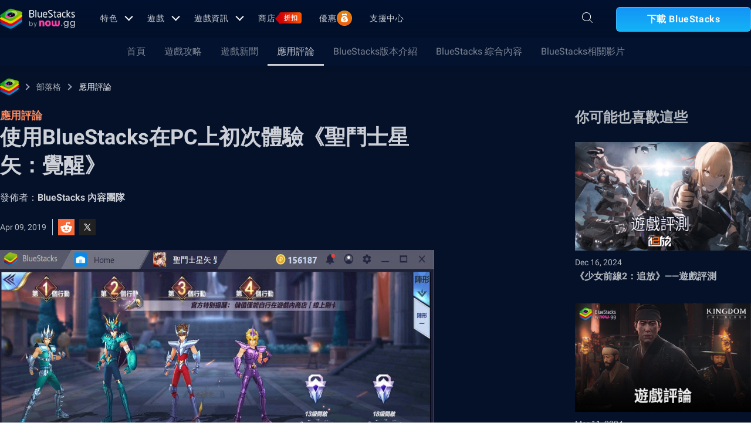

--- FILE ---
content_type: text/html; charset=utf-8
request_url: https://www.bluestacks.com/tw/blog/app-reviews/saint-seiya-awakening-sea/play-ssa-with-bluestacks-tw.html
body_size: 76375
content:
<!DOCTYPE html><html lang="zh-hant" dir="ltr" data-country="US" data-locale="tw"><head><meta charSet="UTF-8"/><title>Page not found - Bluestacks - The Best Android Emulator on PC as Rated by You</title><meta name="robots" content="index,follow"/><meta http-equiv="X-UA-Compatible" content="ie=edge"/><link rel="canonical" href="https://www.bluestacks.com/tw/blog/app-reviews/saint-seiya-awakening-sea/play-ssa-with-bluestacks-tw.html"/><meta name="description" content="作為日本漫畫的粉絲，想必無人不知道20世紀80年代末非常火紅漫畫著作《聖鬥士星矢》。該部漫畫是日本漫畫家車田正美的代表作之一，其內容主要圍繞著守護十二星座的聖鬥士與無數邪神所展開之聖戰。在原作作者的授權之下，騰訊天美工作室已經將其內容改變為一款策略型回合對決手游，名為《聖鬥士星矢：覺醒》，並於2019年2月26日在Android及iOS雙平台啟動公測。"/><meta name="baidu-site-verification" content="code-y42E1spUr0"/><meta name="theme-color" content="#FF42A5"/><meta property="og:locale" content="zh-Hant_TW"/><meta property="og:type" content="website"/><meta property="og:title" content="Page not found - Bluestacks - The Best Android Emulator on PC as Rated by You"/><meta property="og:description" content="作為日本漫畫的粉絲，想必無人不知道20世紀80年代末非常火紅漫畫著作《聖鬥士星矢》。該部漫畫是日本漫畫家車田正美的代表作之一，其內容主要圍繞著守護十二星座的聖鬥士與無數邪神所展開之聖戰。在原作作者的授權之下，騰訊天美工作室已經將其內容改變為一款策略型回合對決手游，名為《聖鬥士星矢：覺醒》，並於2019年2月26日在Android及iOS雙平台啟動公測。"/><meta property="og:url" content="https://www.bluestacks.com/tw/blog/app-reviews/saint-seiya-awakening-sea/play-ssa-with-bluestacks-tw.html"/><meta property="og:site_name" content="Bluestacks - The Best Android Emulator on PC as Rated by You"/><meta property="article:publisher" content="https://www.facebook.com/BlueStacksInc/"/><meta property="og:updated_time" content="2021-10-04T11:56:17+00:00"/><meta property="fb:app_id" content="236804760387339"/><meta property="twitter:title" content=""/><meta property="og:image:alt" content=""/><meta name="twitter:title" content="Page not found - Bluestacks - The Best Android Emulator on PC as Rated by You"/><meta name="twitter:description" content="作為日本漫畫的粉絲，想必無人不知道20世紀80年代末非常火紅漫畫著作《聖鬥士星矢》。該部漫畫是日本漫畫家車田正美的代表作之一，其內容主要圍繞著守護十二星座的聖鬥士與無數邪神所展開之聖戰。在原作作者的授權之下，騰訊天美工作室已經將其內容改變為一款策略型回合對決手游，名為《聖鬥士星矢：覺醒》，並於2019年2月26日在Android及iOS雙平台啟動公測。"/><meta name="twitter:creator" content="@bluestacksinc"/><link rel="icon" href="https://cdn-www.bluestacks.com/bs-images/logo-icon.png" sizes="32x32"/><link rel="icon" href="https://cdn-www.bluestacks.com/bs-images/logo-icon.png" sizes="192x192"/><link rel="apple-touch-icon-precomposed" href="https://cdn-www.bluestacks.com/bs-images/logo-icon.png"/><meta name="msapplication-TileImage" content="https://cdn-www.bluestacks.com/bs-images/logo-icon.png"/><meta name="viewport" content="width=device-width,initial-scale=1,shrink-to-fit=no"/><meta name="google-site-verification" content="tbz8pRvfI7jRiJR8spPefljM-dF2Vi3MIxitsQ2oX_Y"/><meta name="naver-site-verification" content="c5e09798c62ac637c3a92471c52d236c3e4bffc1"/><meta name="referrer" content="no-referrer-when-downgrade"/><link rel="preconnect" href="https://cloud.bluestacks.com"/><link rel="dns-prefetch" href="https://www.google-analytics.com"/><link rel="preconnect" href="https://fonts.gstatic.com"/><meta property="og:image" content="https://cdn-www.bluestacks.com/bs-images/play-ssa-with-bluestacks-tw-banner.jpg"/><meta property="og:image:secure_url" content="https://cdn-www.bluestacks.com/bs-images/play-ssa-with-bluestacks-tw-banner.jpg"/><meta property="og:image:width" content="1200"/><meta property="og:image:height" content="630"/><meta property="og:image:type" content="image/jpeg"/><meta name="twitter:card" content="summary_large_image"/><meta name="twitter:image" content="https://cdn-www.bluestacks.com/bs-images/play-ssa-with-bluestacks-tw-banner.jpg"/><meta name="next-head-count" content="40"/><script id="global-script" strategy="afterInteractive">
              window['gtag_enable_tcf_support'] = true;
              window.show_advertisement = true;
              // GA init function
              window.dataLayer = window.dataLayer || [];
              function gtag(){dataLayer.push(arguments);}
              </script><script id="quantcast-script" strategy="afterInteractive">
              window.inMobileScript = function() {
            var host = "bluestacks.com";
            var element = document.createElement("script");
            var firstScript = document.getElementsByTagName("script")[0];
            var url = "https://cmp.inmobi.com".concat("/choice/", "mw9xJtqPQGFbC", "/", host, "/choice.js?tag_version=V3");
            var uspTries = 0;
            var uspTriesLimit = 3;
            element.async = true;
            element.type = "text/javascript";
            element.src = url;
            firstScript.parentNode.insertBefore(element, firstScript);
            function makeStub() {
                var TCF_LOCATOR_NAME = "__tcfapiLocator";
                var queue = [];
                var win = window;
                var cmpFrame;
                function addFrame() {
                    var doc = win.document;
                    var otherCMP = !!win.frames[TCF_LOCATOR_NAME];
                    if (!otherCMP) {
                        if (doc.body) {
                            var iframe = doc.createElement("iframe");
                            iframe.style.cssText = "display:none";
                            iframe.name = TCF_LOCATOR_NAME;
                            doc.body.appendChild(iframe);
                        } else {
                            setTimeout(addFrame, 5);
                        }
                    }
                    return !otherCMP;
                }
                function tcfAPIHandler() {
                    var gdprApplies;
                    var args = arguments;
                    if (!args.length) {
                        return queue;
                    } else if (args[0] === "setGdprApplies") {
                        if (args.length > 3 && args[2] === 2 && typeof args[3] === "boolean") {
                            gdprApplies = args[3];
                            if (typeof args[2] === "function") {
                                args[2]("set", true);
                            }
                        }
                    } else if (args[0] === "ping") {
                        var retr = {
                            gdprApplies: gdprApplies,
                            cmpLoaded: false,
                            cmpStatus: "stub"
                        };
                        if (typeof args[2] === "function") {
                            args[2](retr);
                        }
                    } else {
                        if (args[0] === "init" && typeof args[3] === "object") {
                            args[3] = Object.assign(args[3], {
                                tag_version: "V3"
                            });
                        }
                        queue.push(args);
                    }
                }
                function postMessageEventHandler(event) {
                    var msgIsString = typeof event.data === "string";
                    var json = {};
                    try {
                        if (msgIsString) {
                            json = JSON.parse(event.data);
                        } else {
                            json = event.data;
                        }
                    } catch (ignore) {}
                    var payload = json.__tcfapiCall;
                    if (payload) {
                        window.__tcfapi(payload.command, payload.version, function(retValue, success) {
                            var returnMsg = {
                                __tcfapiReturn: {
                                    returnValue: retValue,
                                    success: success,
                                    callId: payload.callId
                                }
                            };
                            if (msgIsString) {
                                returnMsg = JSON.stringify(returnMsg);
                            }
                            if (event && event.source && event.source.postMessage) {
                                event.source.postMessage(returnMsg, "*");
                            }
                        }, payload.parameter);
                    }
                }
                while(win){
                    try {
                        if (win.frames[TCF_LOCATOR_NAME]) {
                            cmpFrame = win;
                            break;
                        }
                    } catch (ignore) {}
                    if (win === window.top) {
                        break;
                    }
                    win = win.parent;
                }
                if (!cmpFrame) {
                    addFrame();
                    win.__tcfapi = tcfAPIHandler;
                    win.addEventListener("message", postMessageEventHandler, false);
                }
            }
            makeStub();
            function makeGppStub() {
                const CMP_ID = 10;
                const SUPPORTED_APIS = [
                    "2:tcfeuv2",
                    "6:uspv1",
                    "7:usnatv1",
                    "8:usca",
                    "9:usvav1",
                    "10:uscov1",
                    "11:usutv1",
                    "12:usctv1"
                ];
                window.__gpp_addFrame = function(n) {
                    if (!window.frames[n]) {
                        if (document.body) {
                            var i = document.createElement("iframe");
                            i.style.cssText = "display:none";
                            i.name = n;
                            document.body.appendChild(i);
                        } else {
                            window.setTimeout(window.__gpp_addFrame, 10, n);
                        }
                    }
                };
                window.__gpp_stub = function() {
                    var b = arguments;
                    __gpp.queue = __gpp.queue || [];
                    __gpp.events = __gpp.events || [];
                    if (!b.length || b.length == 1 && b[0] == "queue") {
                        return __gpp.queue;
                    }
                    if (b.length == 1 && b[0] == "events") {
                        return __gpp.events;
                    }
                    var cmd = b[0];
                    var clb = b.length > 1 ? b[1] : null;
                    var par = b.length > 2 ? b[2] : null;
                    if (cmd === "ping") {
                        clb({
                            gppVersion: "1.1",
                            cmpStatus: "stub",
                            cmpDisplayStatus: "hidden",
                            signalStatus: "not ready",
                            supportedAPIs: SUPPORTED_APIS,
                            cmpId: CMP_ID,
                            sectionList: [],
                            applicableSections: [
                                -1
                            ],
                            gppString: "",
                            parsedSections: {}
                        }, true);
                    } else if (cmd === "addEventListener") {
                        if (!("lastId" in __gpp)) {
                            __gpp.lastId = 0;
                        }
                        __gpp.lastId++;
                        var lnr = __gpp.lastId;
                        __gpp.events.push({
                            id: lnr,
                            callback: clb,
                            parameter: par
                        });
                        clb({
                            eventName: "listenerRegistered",
                            listenerId: lnr,
                            data: true,
                            pingData: {
                                gppVersion: "1.1",
                                cmpStatus: "stub",
                                cmpDisplayStatus: "hidden",
                                signalStatus: "not ready",
                                supportedAPIs: SUPPORTED_APIS,
                                cmpId: CMP_ID,
                                sectionList: [],
                                applicableSections: [
                                    -1
                                ],
                                gppString: "",
                                parsedSections: {}
                            }
                        }, true);
                    } else if (cmd === "removeEventListener") {
                        var success = false;
                        for(var i = 0; i < __gpp.events.length; i++){
                            if (__gpp.events[i].id == par) {
                                __gpp.events.splice(i, 1);
                                success = true;
                                break;
                            }
                        }
                        clb({
                            eventName: "listenerRemoved",
                            listenerId: par,
                            data: success,
                            pingData: {
                                gppVersion: "1.1",
                                cmpStatus: "stub",
                                cmpDisplayStatus: "hidden",
                                signalStatus: "not ready",
                                supportedAPIs: SUPPORTED_APIS,
                                cmpId: CMP_ID,
                                sectionList: [],
                                applicableSections: [
                                    -1
                                ],
                                gppString: "",
                                parsedSections: {}
                            }
                        }, true);
                    } else if (cmd === "hasSection") {
                        clb(false, true);
                    } else if (cmd === "getSection" || cmd === "getField") {
                        clb(null, true);
                    } else {
                        __gpp.queue.push([].slice.apply(b));
                    }
                };
                window.__gpp_msghandler = function(event) {
                    var msgIsString = typeof event.data === "string";
                    try {
                        var json = msgIsString ? JSON.parse(event.data) : event.data;
                    } catch (e) {
                        var json = null;
                    }
                    if (typeof json === "object" && json !== null && "__gppCall" in json) {
                        var i = json.__gppCall;
                        window.__gpp(i.command, function(retValue, success) {
                            var returnMsg = {
                                __gppReturn: {
                                    returnValue: retValue,
                                    success: success,
                                    callId: i.callId
                                }
                            };
                            event.source.postMessage(msgIsString ? JSON.stringify(returnMsg) : returnMsg, "*");
                        }, "parameter" in i ? i.parameter : null, "version" in i ? i.version : "1.1");
                    }
                };
                if (!("__gpp" in window) || typeof window.__gpp !== "function") {
                    window.__gpp = window.__gpp_stub;
                    window.addEventListener("message", window.__gpp_msghandler, false);
                    window.__gpp_addFrame("__gppLocator");
                }
            }
            makeGppStub();
            var uspStubFunction = function() {
                var arg = arguments;
                if (typeof window.__uspapi !== uspStubFunction) {
                    setTimeout(function() {
                        if (typeof window.__uspapi !== "undefined") {
                            window.__uspapi.apply(window.__uspapi, arg);
                        }
                    }, 500);
                }
            };
            var checkIfUspIsReady = function() {
                uspTries++;
                if (window.__uspapi === uspStubFunction && uspTries < uspTriesLimit) {
                    console.warn("USP is not accessible");
                } else {
                    clearInterval(uspInterval);
                }
            };
            if (typeof window.__uspapi === "undefined") {
                window.__uspapi = uspStubFunction;
                var uspInterval = setInterval(checkIfUspIsReady, 6000);
            }
        };
             (
              ()=>{
            window.getDomainFromUrl = function(url_) {
                const url = new URL(url_);
                const parts = url.hostname.split(".");
                if (parts.length > 2) {
                    return parts.slice(-2).join(".");
                }
                return url.hostname;
            };
            // Listen for the parent's response
            window.addEventListener("message", (event)=>{
                const domain = window.getDomainFromUrl(event.origin);
                if ([
                    "bluestacks.com",
                    "bstkinternal.net"
                ].includes(domain)) {
                    if (event.data.action_type === "isBS5ClientResult") {
                        document.querySelector("body").dataset["appplayer"] = true;
                        window.appplayer = true;
                        console.warn("AppCenter is detected");
                    }
                }
            });
            window.gotAppPlayerBackPage = ()=>{
                if (window.location.pathname == "/products/deals.html") {
                    window.parent.postMessage({
                        action_type: "goback"
                    }, "https://cdn-bgp.bluestacks.com");
                    return;
                }
                if (window.history.length > 1) {
                    window.history.back();
                } else {
                    window.parent.postMessage({
                        action_type: "goback"
                    }, "https://cdn-bgp.bluestacks.com");
                }
            };
            window.addAppPlayerBackButton = ()=>{
                var ref;
                const button = document.createElement("button");
                button.className = "app-placyer-back"; // Add class
                button.innerHTML = `
                <svg xmlns="http://www.w3.org/2000/svg" width="20" height="20" viewBox="0 0 20 20" fill="none">
                    <path d="M17 10.5H3M3 10.5L8.5 5M3 10.5L8.5 16" 
                          stroke="#F7FAFF" strokeWidth="2" 
                          style="stroke: rgb(247, 250, 255); stroke-opacity: 1;">
                    </path>
                </svg>
                Go Back
            `;
                button.onclick = window.gotAppPlayerBackPage;
                document === null || document === void 0 ? void 0 : (ref = document.body) === null || ref === void 0 ? void 0 : ref.appendChild(button);
            };
            // Call the function to add the button
            if (window.self !== window.top) {
                window.parent.postMessage({
                    action_type: "isBS5Client"
                }, "https://cdn-bgp.bluestacks.com");
                window.isBS5ClientInterval = setInterval(()=>{
                    window.parent.postMessage({
                        action_type: "isBS5Client"
                    }, "https://cdn-bgp.bluestacks.com");
                }, 50);
                setTimeout(()=>{
                    window.parent.postMessage({
                        action_type: "isBS5Client"
                    }, "https://cdn-bgp.bluestacks.com");
                    window.addAppPlayerBackButton();
                    if (window.isBS5ClientInterval) {
                        clearInterval(window.isBS5ClientInterval);
                    }
                }, 2000);
            } else {
                inMobileScript();
            }
        }
             )();
             </script><script strategy="lazyOnload">
                  let bstkLazyloadImages = () =>{
                    var forEach = (list, callback) => {
                      Array.prototype.forEach.call(list, callback);
                    };
                    var preloadImage = (img) => {
                      const src = img.getAttribute("data-src");
                      const oSrc = img.getAttribute("data-org");
                      const tryAlt = img.getAttribute("data-try-alt"); 

                      if (!src) return;

                      const virtualImg = new Image();
                      virtualImg.src = src;

                      virtualImg.onload = (e) => {
                        img.setAttribute("src", src);
                        img.addEventListener(
                          "load",
                          function loaded() {
                            if (!img) return;
                            img.classList.add("loadded");
                            img.classList.add("unblur");
                            img.classList.remove("lazy");
                          },
                          false
                        );
                      };

                      function tryAltDomains(errorImg, index){
                        return new Promise((resolve, reject) => { 
                          let domains = ["d2u1q3j7uk6p0t.cloudfront.net"]
                          if(domains[index]){
                            let newImg = errorImg.split('/');
                            newImg[2] = domains[index];
                            newImg = newImg.join('/')
                            const img = new Image();
                            img.src = newImg;
                            if (img.complete) {
                              resolve(newImg);
                            } else {
                              img.onload = () => {
                                resolve(newImg);
                              };
                              img.onerror = () => {
                                if(index < domains.length){
                                  return resolve(tryAltDomains(newImg, index + 1));
                                }else{
                                  return reject(false);
                                }
                              };
                            }
                          }else{
                            return reject(false);
                          }
                        })
                      }
                      
                      virtualImg.onerror = (e) => {
                        const fallbackSrc = img.getAttribute("data-fallback");
                        if(tryAlt){
                          tryAltDomains(oSrc, 0)
                          .then((newImg)=>{
                            img.setAttribute("src", newImg);
                          })
                          .catch(()=>{
                            if (fallbackSrc) {
                              img.setAttribute("src", fallbackSrc);
                              img.classList.add("fallback-img");
                            }
                          })
                        }else{
                          if (fallbackSrc) {
                            img.setAttribute("src", fallbackSrc);
                            img.classList.add("fallback-img");
                          }
                        }
                        img.classList.add("loadded");
                        img.classList.add("unblur");
                        img.classList.remove("lazy");
                      };
                    };

                    
                    var lazys = document.querySelectorAll("img.lazy");

                    /**
                     * Checking for Browser support, if not has load it all.
                     */
                    if (!("IntersectionObserver" in window)) {
                      forEach(lazys, (lazy) => preloadImage(lazy));
                    } else {
                      /**
                       * [onIntersection description]
                       * @param  {[type]} entries [description]
                       */
                      const onIntersection = (entries) => {
                        forEach(entries, (entry) => {
                          if (entry.intersectionRatio > 0) {
                            scroll.unobserve(entry.target);
                            preloadImage(entry.target);
                          }
                        });
                      };

                      /**
                       * instance of the IntersectionObserver
                       * @param {[callback]} onIntersection
                       * @see https://developer.mozilla.org/en-US/docs/Web/API/Intersection_Observer_API
                       */
                      const scroll = new IntersectionObserver(onIntersection, {
                        rootMargin: "50px 0px",
                        threshold: 0.1,
                      });

                      /**
                       * Targeting all selected elements to be observed
                       */
                      forEach(lazys, (lazy) => scroll.observe(lazy));
                    }
                  }
                  document.addEventListener("DOMContentLoaded", () => {
                    bstkLazyloadImages();
                    setTimeout(()=>{
                      bstkLazyloadImages();
                    },3000)
                  })

                  </script><script id="gtag-base" strategy="afterInteractive">
            // <!-- Google Tag Manager -->
            (function(w,d,s,l,i){w[l]=w[l]||[];w[l].push({'gtm.start':
            new Date().getTime(),event:'gtm.js'});var f=d.getElementsByTagName(s)[0],
            j=d.createElement(s),dl=l!='dataLayer'?'&l='+l:'';j.async=true;j.src=
            'https://www.googletagmanager.com/gtm.js?id='+i+dl;f.parentNode.insertBefore(j,f);
            })(window,document,'script','dataLayer','GTM-W4Z4SG');
            // <!-- End Google Tag Manager -->
          </script><script strategy="afterInteractive">
              let quantcastTimerCount = 0;
              let domain_name = 'bluestacks.com';
              let quantcastCookie = getCookie('quant_cast_cookie');
              if(quantcastCookie == 'accept'){
                window.show_advertisement = true;
              }else{
                window.show_advertisement = false;
              }
              if (
                location.hostname.includes('bluestacks.com')
              ) {
                domain_name = 'bluestacks.com';
              } else if (location.hostname === 'local.bluestacks.com') {
                domain_name = 'local.bluestacks.com';
              } else if (location.hostname === 'localhost') {
                domain_name = 'localhost';
              } else {
                domain_name = 'bstkinternal.net';
              }

              function getCookie(cname) {
                var name = cname + "=";
                var decodedCookie = decodeURIComponent(document.cookie);
                var ca = decodedCookie.split(';');
                for (var i = 0; i < ca.length; i++) {
                  var c = ca[i];
                  while (c.charAt(0) == ' ') {
                    c = c.substring(1);
                  }
                  if (c.indexOf(name) == 0) {
                    return c.substring(name.length, c.length);
                  }
                }
                return "";
              }
              var setCookie = (cookieName, cookieValue, daysToExpire) => {
                var date = new Date();
                date.setTime(date.getTime() + daysToExpire * 24 * 60 * 60 * 1000);
                var expires = 'expires=' + date.toUTCString();
                document.cookie = cookieName + '=' + cookieValue + ';' + expires + ';' + domain_name + ';path=/';
              };
              let gtmLoaded = false;
              let gaLoaded = false;

              const loadGTM = () => {
                if (!gtmLoaded) {
                  let quantcastCookie = getCookie('quant_cast_cookie');
                  if (quantcastCookie == 'accept') {
                    gtmLoaded = true;
                    let gtmScriptTag = document.createElement('script');
                    gtmScriptTag.src = '/wp-content/themes/bluestacks/js/gtm.js';
                    gtmScriptTag.async = true;
                    document.head.appendChild(gtmScriptTag);
                  }
                }
              }

              const loadGA = () => {
                if (!gaLoaded) {
                  let quantcastCookie = getCookie('quant_cast_cookie');
                  if (quantcastCookie) {
                    gaLoaded = true;
                    let gaScriptTag = document.createElement('script');
                    gaScriptTag.src = 'https://www.googletagmanager.com/gtag/js?id=G-3PED3R14PQ';
                    gaScriptTag.async = true;
                    document.head.appendChild(gaScriptTag);
          
                    setTimeout(function(){
                      gtag('js', new Date());
                      gtag('config', 'G-3PED3R14PQ');
                    },1000);
                  }
                }
              }

              window.quant_cast_cookie = true;
              document.addEventListener( 'click', function ( event ) {
                let eleClass = event.target.className.toString();
                // Save and Exit button event
                if(!event.target.className){
                  eleClass = event.target.parentElement.className.toString();
                }
                if(event.target && (eleClass.trim() == 'css-47sehv' || event.target.className == 'qc-cmp2-close-icon') ) {
                  setCookie('quant_cast_cookie',window.quant_cast_cookie , 30);
                  //loadGTM();
                  loadGA();
                };
                let moreOptClass = event.target.className.toString();
                if(!event.target.className){
                  moreOptClass = event.target.parentElement.className.toString();
                }
                // Save and Exit button event
                if(event.target && (moreOptClass.trim() == 'css-1hy2vtq') ) {
                  window.quant_cast_cookie = false;
                };
                if(event.target && (event.target.innerText == 'REJECT ALL' || event.target.innerText == 'OFF')) {
                  quant_cast_cookie = false;
                };
                if(event.target && (event.target.innerText == 'ACCEPT ALL' || event.target.innerText == 'ON')) {
                  quant_cast_cookie = true;
                };
              });

              let quantcastInterval = setInterval(function() {
                //loadGTM();
                loadGA();
              }, 1000)</script><script id="gtag-base" strategy="afterInteractive">
              const loadGAOther = () => {
                let gaScriptTag = document.createElement('script');
                gaScriptTag.src = 'https://www.googletagmanager.com/gtag/js?id=G-3PED3R14PQ';
                gaScriptTag.async = true;
                document.head.appendChild(gaScriptTag);

                setTimeout(function(){
                  gtag('js', new Date());
                  gtag('config', 'G-3PED3R14PQ');
                },1000);
              }
              loadGAOther();
          </script><meta name="next-font-preconnect"/><noscript data-n-css=""></noscript><script defer="" nomodule="" src="/_next/static/chunks/polyfills-5cd94c89d3acac5f.js"></script><script src="/_next/static/chunks/webpack-5c7687d58c15049a.js" defer=""></script><script src="/_next/static/chunks/framework-9cf46cf0fe8d1146.js" defer=""></script><script src="/_next/static/chunks/main-3456a641930ebb2c.js" defer=""></script><script src="/_next/static/chunks/pages/_app-8ca3d3d5004bdddc.js" defer=""></script><script src="/_next/static/chunks/0975f2b1-5217cdcae2597d7e.js" defer=""></script><script src="/_next/static/chunks/2675-3b682edc71d44a12.js" defer=""></script><script src="/_next/static/chunks/1795-fcd12dc84069a4bf.js" defer=""></script><script src="/_next/static/chunks/3944-cd7826df83de1a13.js" defer=""></script><script src="/_next/static/chunks/9941-7c93e2f1f995e0b4.js" defer=""></script><script src="/_next/static/chunks/8899-dfead38c7a94fc11.js" defer=""></script><script src="/_next/static/chunks/5594-09637f7cea7be4bf.js" defer=""></script><script src="/_next/static/chunks/234-58bc333aa305c9ed.js" defer=""></script><script src="/_next/static/chunks/4226-c639c30f8141e557.js" defer=""></script><script src="/_next/static/chunks/8491-4c71c3566a2de3c1.js" defer=""></script><script src="/_next/static/chunks/6135-012f331052b28488.js" defer=""></script><script src="/_next/static/chunks/2213-c66bee480eed9fdb.js" defer=""></script><script src="/_next/static/chunks/138-9f18ca18fcbd12d7.js" defer=""></script><script src="/_next/static/chunks/594-b67a1b25c478fc9d.js" defer=""></script><script src="/_next/static/chunks/8828-c9358b63fa93834d.js" defer=""></script><script src="/_next/static/chunks/2751-011b78d8e1fb1a72.js" defer=""></script><script src="/_next/static/chunks/pages/blog/%5Bcategory%5D/%5Bslug%5D/%5Barticle%5D-40adf2a868b7a280.js" defer=""></script><script src="/_next/static/RxqVKMWk7HOkDUjqAe0jj/_buildManifest.js" defer=""></script><script src="/_next/static/RxqVKMWk7HOkDUjqAe0jj/_ssgManifest.js" defer=""></script><script src="/_next/static/RxqVKMWk7HOkDUjqAe0jj/_middlewareManifest.js" defer=""></script><style data-styled="" data-styled-version="5.3.11">@font-face{font-family:'Roboto';font-style:normal;font-weight:400;font-display:swap;src:url(https://fonts.gstatic.com/s/roboto/v30/KFOmCnqEu92Fr1Mu72xKKTU1Kvnz.woff2) format('woff2');unicode-range:U+0460-052F,U+1C80-1C88,U+20B4,U+2DE0-2DFF,U+A640-A69F,U+FE2E-FE2F;}/*!sc*/
@font-face{font-family:'Roboto';font-style:normal;font-weight:400;font-display:swap;src:url(https://fonts.gstatic.com/s/roboto/v30/KFOmCnqEu92Fr1Mu5mxKKTU1Kvnz.woff2) format('woff2');unicode-range:U+0301,U+0400-045F,U+0490-0491,U+04B0-04B1,U+2116;}/*!sc*/
@font-face{font-family:'Roboto';font-style:normal;font-weight:400;font-display:swap;src:url(https://fonts.gstatic.com/s/roboto/v30/KFOmCnqEu92Fr1Mu7mxKKTU1Kvnz.woff2) format('woff2');unicode-range:U+1F00-1FFF;}/*!sc*/
@font-face{font-family:'Roboto';font-style:normal;font-weight:400;font-display:swap;src:url(https://fonts.gstatic.com/s/roboto/v30/KFOmCnqEu92Fr1Mu4WxKKTU1Kvnz.woff2) format('woff2');unicode-range:U+0370-03FF;}/*!sc*/
@font-face{font-family:'Roboto';font-style:normal;font-weight:400;font-display:swap;src:url(https://fonts.gstatic.com/s/roboto/v30/KFOmCnqEu92Fr1Mu7WxKKTU1Kvnz.woff2) format('woff2');unicode-range:U+0102-0103,U+0110-0111,U+0128-0129,U+0168-0169,U+01A0-01A1,U+01AF-01B0,U+1EA0-1EF9,U+20AB;}/*!sc*/
@font-face{font-family:'Roboto';font-style:normal;font-weight:400;font-display:swap;src:url(https://fonts.gstatic.com/s/roboto/v30/KFOmCnqEu92Fr1Mu7GxKKTU1Kvnz.woff2) format('woff2');unicode-range:U+0100-024F,U+0259,U+1E00-1EFF,U+2020,U+20A0-20AB,U+20AD-20CF,U+2113,U+2C60-2C7F,U+A720-A7FF;}/*!sc*/
@font-face{font-family:'Roboto';font-style:normal;font-weight:400;font-display:swap;src:url(https://fonts.gstatic.com/s/roboto/v30/KFOmCnqEu92Fr1Mu4mxKKTU1Kg.woff2) format('woff2');unicode-range:U+0000-00FF,U+0131,U+0152-0153,U+02BB-02BC,U+02C6,U+02DA,U+02DC,U+2000-206F,U+2074,U+20AC,U+2122,U+2191,U+2193,U+2212,U+2215,U+FEFF,U+FFFD;}/*!sc*/
@font-face{font-family:'Roboto';font-style:normal;font-weight:500;font-display:swap;src:url(https://fonts.gstatic.com/s/roboto/v30/KFOlCnqEu92Fr1MmEU9fCRc4AMP6lbBP.woff2) format('woff2');unicode-range:U+0460-052F,U+1C80-1C88,U+20B4,U+2DE0-2DFF,U+A640-A69F,U+FE2E-FE2F;}/*!sc*/
@font-face{font-family:'Roboto';font-style:normal;font-weight:500;font-display:swap;src:url(https://fonts.gstatic.com/s/roboto/v30/KFOlCnqEu92Fr1MmEU9fABc4AMP6lbBP.woff2) format('woff2');unicode-range:U+0301,U+0400-045F,U+0490-0491,U+04B0-04B1,U+2116;}/*!sc*/
@font-face{font-family:'Roboto';font-style:normal;font-weight:500;font-display:swap;src:url(https://fonts.gstatic.com/s/roboto/v30/KFOlCnqEu92Fr1MmEU9fCBc4AMP6lbBP.woff2) format('woff2');unicode-range:U+1F00-1FFF;}/*!sc*/
@font-face{font-family:'Roboto';font-style:normal;font-weight:500;font-display:swap;src:url(https://fonts.gstatic.com/s/roboto/v30/KFOlCnqEu92Fr1MmEU9fBxc4AMP6lbBP.woff2) format('woff2');unicode-range:U+0370-03FF;}/*!sc*/
@font-face{font-family:'Roboto';font-style:normal;font-weight:500;font-display:swap;src:url(https://fonts.gstatic.com/s/roboto/v30/KFOlCnqEu92Fr1MmEU9fCxc4AMP6lbBP.woff2) format('woff2');unicode-range:U+0102-0103,U+0110-0111,U+0128-0129,U+0168-0169,U+01A0-01A1,U+01AF-01B0,U+1EA0-1EF9,U+20AB;}/*!sc*/
@font-face{font-family:'Roboto';font-style:normal;font-weight:500;font-display:swap;src:url(https://fonts.gstatic.com/s/roboto/v30/KFOlCnqEu92Fr1MmEU9fChc4AMP6lbBP.woff2) format('woff2');unicode-range:U+0100-024F,U+0259,U+1E00-1EFF,U+2020,U+20A0-20AB,U+20AD-20CF,U+2113,U+2C60-2C7F,U+A720-A7FF;}/*!sc*/
@font-face{font-family:'Roboto';font-style:normal;font-weight:500;font-display:swap;src:url(https://fonts.gstatic.com/s/roboto/v30/KFOlCnqEu92Fr1MmEU9fBBc4AMP6lQ.woff2) format('woff2');unicode-range:U+0000-00FF,U+0131,U+0152-0153,U+02BB-02BC,U+02C6,U+02DA,U+02DC,U+2000-206F,U+2074,U+20AC,U+2122,U+2191,U+2193,U+2212,U+2215,U+FEFF,U+FFFD;}/*!sc*/
@font-face{font-family:'Roboto';font-style:normal;font-weight:700;font-display:swap;src:url(https://fonts.gstatic.com/s/roboto/v30/KFOlCnqEu92Fr1MmWUlfCRc4AMP6lbBP.woff2) format('woff2');unicode-range:U+0460-052F,U+1C80-1C88,U+20B4,U+2DE0-2DFF,U+A640-A69F,U+FE2E-FE2F;}/*!sc*/
@font-face{font-family:'Roboto';font-style:normal;font-weight:700;font-display:swap;src:url(https://fonts.gstatic.com/s/roboto/v30/KFOlCnqEu92Fr1MmWUlfABc4AMP6lbBP.woff2) format('woff2');unicode-range:U+0301,U+0400-045F,U+0490-0491,U+04B0-04B1,U+2116;}/*!sc*/
@font-face{font-family:'Roboto';font-style:normal;font-weight:700;font-display:swap;src:url(https://fonts.gstatic.com/s/roboto/v30/KFOlCnqEu92Fr1MmWUlfCBc4AMP6lbBP.woff2) format('woff2');unicode-range:U+1F00-1FFF;}/*!sc*/
@font-face{font-family:'Roboto';font-style:normal;font-weight:700;font-display:swap;src:url(https://fonts.gstatic.com/s/roboto/v30/KFOlCnqEu92Fr1MmWUlfBxc4AMP6lbBP.woff2) format('woff2');unicode-range:U+0370-03FF;}/*!sc*/
@font-face{font-family:'Roboto';font-style:normal;font-weight:700;font-display:swap;src:url(https://fonts.gstatic.com/s/roboto/v30/KFOlCnqEu92Fr1MmWUlfCxc4AMP6lbBP.woff2) format('woff2');unicode-range:U+0102-0103,U+0110-0111,U+0128-0129,U+0168-0169,U+01A0-01A1,U+01AF-01B0,U+1EA0-1EF9,U+20AB;}/*!sc*/
@font-face{font-family:'Roboto';font-style:normal;font-weight:700;font-display:swap;src:url(https://fonts.gstatic.com/s/roboto/v30/KFOlCnqEu92Fr1MmWUlfChc4AMP6lbBP.woff2) format('woff2');unicode-range:U+0100-024F,U+0259,U+1E00-1EFF,U+2020,U+20A0-20AB,U+20AD-20CF,U+2113,U+2C60-2C7F,U+A720-A7FF;}/*!sc*/
@font-face{font-family:'Roboto';font-style:normal;font-weight:700;font-display:swap;src:url(https://fonts.gstatic.com/s/roboto/v30/KFOlCnqEu92Fr1MmWUlfBBc4AMP6lQ.woff2) format('woff2');unicode-range:U+0000-00FF,U+0131,U+0152-0153,U+02BB-02BC,U+02C6,U+02DA,U+02DC,U+2000-206F,U+2074,U+20AC,U+2122,U+2191,U+2193,U+2212,U+2215,U+FEFF,U+FFFD;}/*!sc*/
@font-face{font-family:'Poppins';font-style:normal;font-weight:400;font-display:swap;src:url(https://fonts.gstatic.com/s/poppins/v20/pxiEyp8kv8JHgFVrJJbecnFHGPezSQ.woff2) format('woff2');unicode-range:U+0900-097F,U+1CD0-1CF6,U+1CF8-1CF9,U+200C-200D,U+20A8,U+20B9,U+25CC,U+A830-A839,U+A8E0-A8FB;}/*!sc*/
@font-face{font-family:'Poppins';font-style:normal;font-weight:400;font-display:swap;src:url(https://fonts.gstatic.com/s/poppins/v20/pxiEyp8kv8JHgFVrJJnecnFHGPezSQ.woff2) format('woff2');unicode-range:U+0100-024F,U+0259,U+1E00-1EFF,U+2020,U+20A0-20AB,U+20AD-20CF,U+2113,U+2C60-2C7F,U+A720-A7FF;}/*!sc*/
@font-face{font-family:'Poppins';font-style:normal;font-weight:400;font-display:swap;src:url(https://fonts.gstatic.com/s/poppins/v20/pxiEyp8kv8JHgFVrJJfecnFHGPc.woff2) format('woff2');unicode-range:U+0000-00FF,U+0131,U+0152-0153,U+02BB-02BC,U+02C6,U+02DA,U+02DC,U+2000-206F,U+2074,U+20AC,U+2122,U+2191,U+2193,U+2212,U+2215,U+FEFF,U+FFFD;}/*!sc*/
@font-face{font-family:'Poppins';font-style:normal;font-weight:500;font-display:swap;src:url(https://fonts.gstatic.com/s/poppins/v20/pxiByp8kv8JHgFVrLGT9Z11lFd2JQEl8qw.woff2) format('woff2');unicode-range:U+0900-097F,U+1CD0-1CF6,U+1CF8-1CF9,U+200C-200D,U+20A8,U+20B9,U+25CC,U+A830-A839,U+A8E0-A8FB;}/*!sc*/
@font-face{font-family:'Poppins';font-style:normal;font-weight:500;font-display:swap;src:url(https://fonts.gstatic.com/s/poppins/v20/pxiByp8kv8JHgFVrLGT9Z1JlFd2JQEl8qw.woff2) format('woff2');unicode-range:U+0100-024F,U+0259,U+1E00-1EFF,U+2020,U+20A0-20AB,U+20AD-20CF,U+2113,U+2C60-2C7F,U+A720-A7FF;}/*!sc*/
@font-face{font-family:'Poppins';font-style:normal;font-weight:500;font-display:swap;src:url(https://fonts.gstatic.com/s/poppins/v20/pxiByp8kv8JHgFVrLGT9Z1xlFd2JQEk.woff2) format('woff2');unicode-range:U+0000-00FF,U+0131,U+0152-0153,U+02BB-02BC,U+02C6,U+02DA,U+02DC,U+2000-206F,U+2074,U+20AC,U+2122,U+2191,U+2193,U+2212,U+2215,U+FEFF,U+FFFD;}/*!sc*/
@font-face{font-family:'Poppins';font-style:normal;font-weight:600;font-display:swap;src:url(https://fonts.gstatic.com/s/poppins/v20/pxiByp8kv8JHgFVrLEj6Z11lFd2JQEl8qw.woff2) format('woff2');unicode-range:U+0900-097F,U+1CD0-1CF6,U+1CF8-1CF9,U+200C-200D,U+20A8,U+20B9,U+25CC,U+A830-A839,U+A8E0-A8FB;}/*!sc*/
@font-face{font-family:'Poppins';font-style:normal;font-weight:600;font-display:swap;src:url(https://fonts.gstatic.com/s/poppins/v20/pxiByp8kv8JHgFVrLEj6Z1JlFd2JQEl8qw.woff2) format('woff2');unicode-range:U+0100-024F,U+0259,U+1E00-1EFF,U+2020,U+20A0-20AB,U+20AD-20CF,U+2113,U+2C60-2C7F,U+A720-A7FF;}/*!sc*/
@font-face{font-family:'Poppins';font-style:normal;font-weight:600;font-display:swap;src:url(https://fonts.gstatic.com/s/poppins/v20/pxiByp8kv8JHgFVrLEj6Z1xlFd2JQEk.woff2) format('woff2');unicode-range:U+0000-00FF,U+0131,U+0152-0153,U+02BB-02BC,U+02C6,U+02DA,U+02DC,U+2000-206F,U+2074,U+20AC,U+2122,U+2191,U+2193,U+2212,U+2215,U+FEFF,U+FFFD;}/*!sc*/
@font-face{font-family:'Poppins';font-style:normal;font-weight:700;font-display:swap;src:url(https://fonts.gstatic.com/s/poppins/v20/pxiByp8kv8JHgFVrLCz7Z11lFd2JQEl8qw.woff2) format('woff2');unicode-range:U+0900-097F,U+1CD0-1CF6,U+1CF8-1CF9,U+200C-200D,U+20A8,U+20B9,U+25CC,U+A830-A839,U+A8E0-A8FB;}/*!sc*/
@font-face{font-family:'Poppins';font-style:normal;font-weight:700;font-display:swap;src:url(https://fonts.gstatic.com/s/poppins/v20/pxiByp8kv8JHgFVrLCz7Z1JlFd2JQEl8qw.woff2) format('woff2');unicode-range:U+0100-024F,U+0259,U+1E00-1EFF,U+2020,U+20A0-20AB,U+20AD-20CF,U+2113,U+2C60-2C7F,U+A720-A7FF;}/*!sc*/
@font-face{font-family:'Poppins';font-style:normal;font-weight:700;font-display:swap;src:url(https://fonts.gstatic.com/s/poppins/v20/pxiByp8kv8JHgFVrLCz7Z1xlFd2JQEk.woff2) format('woff2');unicode-range:U+0000-00FF,U+0131,U+0152-0153,U+02BB-02BC,U+02C6,U+02DA,U+02DC,U+2000-206F,U+2074,U+20AC,U+2122,U+2191,U+2193,U+2212,U+2215,U+FEFF,U+FFFD;}/*!sc*/
*{font-family:'Roboto',sans-serif;box-sizing:border-box;margin:0;padding:0;}/*!sc*/
*:focus,*:active,*:hover{outline:none;}/*!sc*/
.overflow-y-hidden{overflow-y:hidden;}/*!sc*/
.blog-home-page *{font-family:"Poppins",sans-serif;}/*!sc*/
.blog-home-page .subscribe-email .pop-up-content .upper-section .heading{width:100%;}/*!sc*/
.blog-home-page .header-wrapper .container .right-section .language-selector .language-selector-btn:hover .sub-menu{top:64px;}/*!sc*/
.blog-home-page .cat-lbl[data-cat="updates"],.blog-home-page .cat-title[data-cat="updates"]{color:#ea526f !important;}/*!sc*/
.blog-home-page .cat-lbl[data-cat="news"],.blog-home-page .cat-title[data-cat="news"]{color:#3ddc97 !important;}/*!sc*/
.blog-home-page .cat-lbl[data-cat="game-guides"],.blog-home-page .cat-title[data-cat="game-guides"]{color:#ff8a5b !important;}/*!sc*/
.blog-home-page .cat-lbl[data-cat="bluestacks-exclusives"],.blog-home-page .cat-title[data-cat="bluestacks-exclusives"]{color:#FFD500 !important;}/*!sc*/
.blog-home-page .cat-lbl[data-cat="bluestacks-roundups"],.blog-home-page .cat-title[data-cat="bluestacks-roundups"]{color:#CD4631 !important;}/*!sc*/
.blog-home-page .cat-lbl[data-cat="app-reviews"],.blog-home-page .cat-title[data-cat="app-reviews"]{color:#25CED1 !important;}/*!sc*/
@media (max-width:767px){.blog-home-page .subscribe-email{display:block;}.blog-home-page .subscribe-email .content-box .container{-webkit-flex-direction:column;-ms-flex-direction:column;flex-direction:column;-webkit-box-pack:center;-webkit-justify-content:center;-ms-flex-pack:center;justify-content:center;}.blog-home-page .subscribe-email .content-box .container .subscribe-heading{font-weight:700;font-size:18px !important;line-height:28px;padding:0;-webkit-flex:unset;-ms-flex:unset;flex:unset;}.blog-home-page .subscribe-email .content-box .container .newsletter-blog.subscribe-box{width:100%;margin-top:24px;}.blog-home-page .subscribe-email .content-box .container .newsletter-blog.subscribe-box .nw-error{top:-28px;font-size:10px;}}/*!sc*/
html,body{margin:0;padding:0;width:100%;background:#ffffff;}/*!sc*/
ul[class]{list-style:none;padding:0;margin:0;}/*!sc*/
button,.btn{cursor:pointer;}/*!sc*/
h1,h2,h3,h4,h5,h6,p,span{margin:0;font-weight:unset;}/*!sc*/
a{color:inherit;-webkit-text-decoration:none;text-decoration:none;cursor:pointer;}/*!sc*/
b,strong{font-family:var(--font-bold);}/*!sc*/
.inline-lazy{display:inline;}/*!sc*/
.main-content{min-height:calc(100vh - 297px);}/*!sc*/
.mac_intel-no-download .download-button,.experiment_variant .mac_intel-no-download .download-button,.mac_intel-no-download .container .right-section .download-buttons a.download-button,.experiment_variant .mac_intel-no-download.mac-os a.old-download,.mac_intel-no-download .container .left-section .download-ab-button,.mac_intel-no-download .left-section .download-ab-button,.mac_intel-no-download .old-download.download-ab-button,.mac_intel-no-download .container .download-wrapper > a.download-button{background:#b3c1ce !important;cursor:default;}/*!sc*/
.mac_intel-no-download .download-button:hover,.experiment_variant .mac_intel-no-download .download-button:hover,.mac_intel-no-download .container .right-section .download-buttons a.download-button:hover,.experiment_variant .mac_intel-no-download.mac-os a.old-download:hover,.mac_intel-no-download .container .left-section .download-ab-button:hover,.mac_intel-no-download .left-section .download-ab-button:hover,.mac_intel-no-download .old-download.download-ab-button:hover,.mac_intel-no-download .container .download-wrapper > a.download-button:hover{background:#b3c1ce !important;webkit-filter:none;-webkit-filter:none;filter:none;}/*!sc*/
.mac_intel-no-download .sub-title a{pointer-events:none;color:#b3c1ce !important;cursor:default;}/*!sc*/
.mac_intel-no-download .pop-up-content .lower-section .download-wrapper .old-download.download-button{color:#bbb;}/*!sc*/
.tooltip-text-mac_intel{display:none;width:-webkit-max-content;width:-moz-max-content;width:max-content;max-width:365px;line-height:1.5em;}/*!sc*/
.mac_intel-no-download-tooltip{overflow:visible !important;z-index:1;}/*!sc*/
.mac_intel-no-download-tooltip .tooltip-text-mac_intel{position:absolute;background:rgba(0,0,0,0.9);color:white;padding:4px 12px;border-radius:8px;font-size:14px;font-weight:normal;top:130%;left:50%;-webkit-transform:translateX(-50%) scale(0.9);-ms-transform:translateX(-50%) scale(0.9);transform:translateX(-50%) scale(0.9);opacity:0;visibility:hidden;-webkit-transition:all 0.3s ease-in-out;transition:all 0.3s ease-in-out;box-shadow:0 4px 10px rgba(0,0,0,0.2);}/*!sc*/
.mac_intel-no-download-tooltip .tooltip-text-mac_intel::after{content:"";position:absolute;bottom:100%;left:50%;-webkit-transform:translateX(-50%);-ms-transform:translateX(-50%);transform:translateX(-50%);border-width:8px;border-style:solid;border-color:transparent transparent rgba(0,0,0,0.85) transparent;}/*!sc*/
.mac_intel-no-download-tooltip:hover .tooltip-text-mac_intel{display:block;opacity:1;visibility:visible;-webkit-transform:translateX(-50%) scale(1);-ms-transform:translateX(-50%) scale(1);transform:translateX(-50%) scale(1);}/*!sc*/
.windows-os .cloud-games-section .download-bsx:not(.download-bs10){display:none !important;}/*!sc*/
html[lang=ar] .cloud-games-section .container .download-banner{-webkit-flex-direction:row-reverse;-ms-flex-direction:row-reverse;flex-direction:row-reverse;}/*!sc*/
html[lang=ar] .faq-section .container .faq-list .faq-item .toggle-arrow{right:unset;left:0;}/*!sc*/
html[lang=ar] .download-other-versions{-webkit-flex-direction:row-reverse;-ms-flex-direction:row-reverse;flex-direction:row-reverse;}/*!sc*/
html[lang=ar] .all-versions .download-version-list .version-li .r-section{margin-left:0;}/*!sc*/
html[lang=ar] .all-versions .download-version-list .version-li .r-section .l-side .title{margin-left:0;margin-right:8px;}/*!sc*/
@media (min-width:768px){html[lang=ar] .all-versions .download-version-list .version-li .r-section{margin-right:102px;}}/*!sc*/
.autocomplete-suggestions{z-index:9999;position:fixed !important;max-height:250px;border-radius:5px;background:#fff;overflow:hidden;overflow-y:auto;display:none;}/*!sc*/
.autocomplete-suggestions .search-wrapper .heading{display:-webkit-box;display:-webkit-flex;display:-ms-flexbox;display:flex;-webkit-box-pack:justify;-webkit-justify-content:space-between;-ms-flex-pack:justify;justify-content:space-between;margin:14px 0 5px 0;padding:0 14px;font-weight:700;font-size:60px;line-height:72px;color:#fff;}/*!sc*/
.autocomplete-suggestions .search-wrapper .heading .heading-title{font-weight:600;font-size:16px;line-height:24px;color:#28304c;margin:0;}/*!sc*/
.autocomplete-suggestions .search-wrapper .heading .view-all{font-weight:400;font-size:14px;line-height:24px;color:#0082e5;}/*!sc*/
.autocomplete-suggestions .search-wrapper .suggestion-list .autocomplete-suggestion{padding:10px 14px;border-bottom:1px solid #eee;color:#556789;font-size:16px;}/*!sc*/
.autocomplete-suggestions .search-wrapper .suggestion-list .autocomplete-suggestion:not(:last-child){border-bottom:1px solid rgba(169,173,184,.3);}/*!sc*/
.autocomplete-suggestions .search-wrapper .suggestion-list .autocomplete-suggestion .search-i{display:-webkit-box;display:-webkit-flex;display:-ms-flexbox;display:flex;-webkit-align-items:center;-webkit-box-align:center;-ms-flex-align:center;align-items:center;}/*!sc*/
.autocomplete-suggestions .search-wrapper .suggestion-list .autocomplete-suggestion .search-i figure{height:40px;width:40px;}/*!sc*/
.autocomplete-suggestions .search-wrapper .suggestion-list .autocomplete-suggestion .search-i figure img{height:100%;width:100%;object-fit:cover;display:inline-block;}/*!sc*/
.autocomplete-suggestions .search-wrapper .suggestion-list .autocomplete-suggestion .search-i figcaption{margin-left:18px;font-size:18px;line-height:28px;color:#394566;width:calc(100% - 58px);-webkit-box-orient:vertical;display:-webkit-box;-webkit-line-clamp:1;overflow:hidden;text-overflow:ellipsis;}/*!sc*/
.autocomplete-suggestions .search-wrapper .suggestion-list .autocomplete-suggestion .search-i figcaption b{color:#0091ff;font-weight:400;}/*!sc*/
body{-webkit-font-smoothing:antialiased;overflow-x:hidden;}/*!sc*/
.snow{display:none;}/*!sc*/
.banner-hidden .header-wrapper{background:#1f2640;position:fixed;-webkit-transition:.3s ease-in-out;transition:.3s ease-in-out;height:64px;}/*!sc*/
.banner-hidden .blog-home-page .header-wrapper{position:fixed !important;background:#001333 !important;}/*!sc*/
.banner-hidden .header-app-tab-section{position:fixed !important;width:100% !important;top:64px !important;z-index:3 !important;background-color:#1e2640 !important;-webkit-transition:.3s ease-in-out;transition:.3s ease-in-out;bottom:unset;}/*!sc*/
.banner-hidden .header-app-tab-section .published-date{display:none;}/*!sc*/
@media (max-width:767px){.css-ev1fav.css-ev1fav{width:90% !important;}.css-ev1fav.css-ev1fav .qc-usp-close-icon{background-size:50%;}.css-ev1fav.css-ev1fav .qc-usp-ui-content .qc-usp-title{line-height:1.3 !important;padding-right:40px !important;}.css-ev1fav.css-ev1fav .qc-usp-ui-content .qc-usp-main-messaging{padding-right:16px !important;}.qc-cmp-cleanslate p{line-height:1.3 !important;}}/*!sc*/
.blog-pages:not(.blog-home-page) .footer-wrapper .breadcrum-list > li:last-child:hover{color:#fff;}/*!sc*/
.blog-pages:not(.blog-home-page) .footer-wrapper .breadcrum-list > li:last-child a{cursor:pointer;pointer-events:none;}/*!sc*/
.blog-pages.blog-home-page .footer-wrapper .breadcrum-list > li:last-child{pointer-events:none;}/*!sc*/
.blog-pages.blog-home-page .footer-wrapper .breadcrum-list > li:last-child:hover{color:rgba(255,255,255,0.8);}/*!sc*/
.flex{display:-webkit-box;display:-webkit-flex;display:-ms-flexbox;display:flex;}/*!sc*/
.flex.perfectCenter{-webkit-box-pack:center;-webkit-justify-content:center;-ms-flex-pack:center;justify-content:center;-webkit-align-items:center;-webkit-box-align:center;-ms-flex-align:center;align-items:center;}/*!sc*/
.flex.hrtlCenter{-webkit-box-pack:center;-webkit-justify-content:center;-ms-flex-pack:center;justify-content:center;}/*!sc*/
.flex.vrtlCenter{-webkit-align-items:center;-webkit-box-align:center;-ms-flex-align:center;align-items:center;}/*!sc*/
.flex.flex-end{-webkit-box-pack:end;-webkit-justify-content:flex-end;-ms-flex-pack:end;justify-content:flex-end;}/*!sc*/
.flex.space-btw{-webkit-box-pack:justify;-webkit-justify-content:space-between;-ms-flex-pack:justify;justify-content:space-between;}/*!sc*/
.flex.space-around{-webkit-box-pack:space-around;-webkit-justify-content:space-around;-ms-flex-pack:space-around;justify-content:space-around;}/*!sc*/
.flex.column{-webkit-flex-direction:column;-ms-flex-direction:column;flex-direction:column;}/*!sc*/
.flex.start{-webkit-align-items:flex-start;-webkit-box-align:flex-start;-ms-flex-align:flex-start;align-items:flex-start;}/*!sc*/
.flex.pointer{cursor:pointer;}/*!sc*/
.laoder-div{display:-webkit-box;display:-webkit-flex;display:-ms-flexbox;display:flex;-webkit-box-pack:center;-webkit-justify-content:center;-ms-flex-pack:center;justify-content:center;-webkit-align-items:center;-webkit-box-align:center;-ms-flex-align:center;align-items:center;}/*!sc*/
.tab-nav-loader{background:rgba(255,255,255,0.20);width:60px;height:20px;position:relative;overflow:hidden;border-radius:4px;}/*!sc*/
.tab-nav-loader::after{content:"";position:absolute;top:0;left:-150%;width:150%;height:100%;background:linear-gradient(64deg,transparent 36% ,rgba(255,255,255,0.6) 50%,transparent 70%);-webkit-animation:shimmer 1.5s infinite;animation:shimmer 1.5s infinite;}/*!sc*/
@-webkit-keyframes shimmer{0%{left:-150%;}100%{left:100%;}}/*!sc*/
@keyframes shimmer{0%{left:-150%;}100%{left:100%;}}/*!sc*/
.container{max-width:1300px;width:100%;margin:0 auto;}/*!sc*/
@media (max-width:1260px){.container{padding-right:12px !important;padding-left:12px !important;}}/*!sc*/
@media (max-width:1024px){.container{padding-right:12px !important;padding-left:12px !important;}}/*!sc*/
.mob-visible{display:none;}/*!sc*/
@media (max-width:1024px){.mob-visible{display:block;}}/*!sc*/
.img-responsive{max-width:100%;width:auto;height:auto;}/*!sc*/
.image-fit{height:100%;width:100%;}/*!sc*/
.hidden{display:none !important;}/*!sc*/
.display-block{display:block !important;}/*!sc*/
.mac-os .non-mac,.safari .non-mac,.apple-safari .non-mac{display:none;}/*!sc*/
.mac-os .mac-visible.hide,.safari .mac-visible.hide,.apple-safari .mac-visible.hide{display:block !important;}/*!sc*/
.mac-os .download-button.download-bsx.download-bs10,.safari .download-button.download-bsx.download-bs10,.apple-safari .download-button.download-bsx.download-bs10{border:1px solid #fff;background:0 0;pointer-events:none;}/*!sc*/
figure{position:relative;}/*!sc*/
.img-loading{display:none;-webkit-align-items:center;-webkit-box-align:center;-ms-flex-align:center;align-items:center;-webkit-box-pack:center;-webkit-justify-content:center;-ms-flex-pack:center;justify-content:center;-webkit-flex-flow:column;-ms-flex-flow:column;flex-flow:column;position:absolute;top:0;left:0;width:100%;height:100%;background-color:#ddd;background-size:calc(100% / 3);overflow:hidden;z-index:1;}/*!sc*/
.img-loading .svg-icon{max-width:50%;max-height:50%;width:calc(100% - 20px);position:absolute;}/*!sc*/
.img-loading .shine{width:100%;height:100%;-webkit-transition:0.3s;transition:0.3s;background:linear-gradient(-90deg,#efefef 0,#fcfcfc 50%,#efefef 100%);background-size:400% 400%;-webkit-animation:shine 1.3s infinite;animation:shine 1.3s infinite;opacity:0.8;}/*!sc*/
@-webkit-keyframes shine{0%{background-position:0% 0%;}100%{background-position:-135% 0%;}}/*!sc*/
@keyframes shine{0%{background-position:0% 0%;}100%{background-position:-135% 0%;}}/*!sc*/
.lazy:not(.loaded)+.img-loading,.swiper-lazy:not(.swiper-lazy-loaded)+.img-loading{display:-webkit-box !important;display:-webkit-flex !important;display:-ms-flexbox !important;display:flex !important;}/*!sc*/
.lazy:not(.loaded)+.img-loading,.swiper-lazy:not(.swiper-lazy-loaded)+.img-loading{display:-webkit-box !important;display:-webkit-flex !important;display:-ms-flexbox !important;display:flex !important;}/*!sc*/
.pop-up{position:fixed;top:0;left:0;width:100vw;height:100%;background:rgba(35,51,76,.9);opacity:0;z-index:-1;}/*!sc*/
.pop-up .close-modal{position:absolute;top:2vw;right:2vw;border:0;padding:20px;background:0 0;}/*!sc*/
.pop-up .close-modal::before,.pop-up .close-modal::after{position:absolute;left:50%;top:50%;content:'';background-color:#fff;-webkit-transform:translate(-50%,-50%) rotate(45deg);-ms-transform:translate(-50%,-50%) rotate(45deg);transform:translate(-50%,-50%) rotate(45deg);-webkit-transform-origin:center center;-ms-transform-origin:center center;transform-origin:center center;}/*!sc*/
.pop-up .close-modal::before{height:2px;width:50%;}/*!sc*/
.pop-up .close-modal::after{height:50%;width:2px;}/*!sc*/
.pop-up.active{-webkit-animation:modal-showing-up .2s cubic-bezier(.5,0,.5,1) forwards;animation:modal-showing-up .2s cubic-bezier(.5,0,.5,1) forwards;z-index:99999;}/*!sc*/
.pop-up.show-content .pop-up-content{opacity:1;-webkit-transform:translate3d(-50%,-50%,0);-ms-transform:translate3d(-50%,-50%,0);transform:translate3d(-50%,-50%,0);}/*!sc*/
.pop-up .pop-up-content{position:absolute;top:50%;left:50%;-webkit-transform:translate3d(-50%,10px,0);-ms-transform:translate3d(-50%,10px,0);transform:translate3d(-50%,10px,0);width:90%;max-width:700px;padding:20px 30px 40px;text-align:center;border-radius:2px;box-sizing:border-box;background:#e9f0f7;opacity:0;-webkit-transition:opacity .15s cubic-bezier(0,.5,.5,1),-webkit-transform .2s cubic-bezier(.5,0,.5,1);-webkit-transition:opacity .15s cubic-bezier(0,.5,.5,1),-webkit-transform .2s cubic-bezier(.5,0,.5,1);transition:opacity .15s cubic-bezier(0,.5,.5,1),-webkit-transform .2s cubic-bezier(.5,0,.5,1);-webkit-transition:-webkit-transform .2s cubic-bezier(.5,0,.5,1),opacity .15s cubic-bezier(0,.5,.5,1);-webkit-transition:transform .2s cubic-bezier(.5,0,.5,1),opacity .15s cubic-bezier(0,.5,.5,1);transition:transform .2s cubic-bezier(.5,0,.5,1),opacity .15s cubic-bezier(0,.5,.5,1);-webkit-transition:-webkit-transform .2s cubic-bezier(.5,0,.5,1),opacity .15s cubic-bezier(0,.5,.5,1),-webkit-transform .2s cubic-bezier(.5,0,.5,1);-webkit-transition:transform .2s cubic-bezier(.5,0,.5,1),opacity .15s cubic-bezier(0,.5,.5,1),-webkit-transform .2s cubic-bezier(.5,0,.5,1);transition:transform .2s cubic-bezier(.5,0,.5,1),opacity .15s cubic-bezier(0,.5,.5,1),-webkit-transform .2s cubic-bezier(.5,0,.5,1);box-shadow:0 14px 28px rgba(19,28,41,.8),0 10px 10px rgba(19,28,41,.4);}/*!sc*/
.pop-up .pop-up-content h5{color:#32406f;font-size:33px;margin:5px auto 20px;font-weight:700;line-height:49.5px;}/*!sc*/
@-webkit-keyframes modal-showing-up{from{opacity:0;}to{opacity:1;}}/*!sc*/
@keyframes modal-showing-up{from{opacity:0;}to{opacity:1;}}/*!sc*/
.persistent-download-section{display:none;position:fixed;top:0;bottom:0;width:100%;z-index:999;background-color:rgba(0,0,0,.5);-webkit-align-items:flex-end;-webkit-box-align:flex-end;-ms-flex-align:flex-end;align-items:flex-end;}/*!sc*/
.persistent-download-section.show{display:-webkit-box;display:-webkit-flex;display:-ms-flexbox;display:flex;}/*!sc*/
.persistent-download-section .download-arrow-block{display:-webkit-box;display:-webkit-flex;display:-ms-flexbox;display:flex;min-width:220px;-webkit-box-pack:center;-webkit-justify-content:center;-ms-flex-pack:center;justify-content:center;-webkit-align-items:center;-webkit-box-align:center;-ms-flex-align:center;align-items:center;-webkit-flex-flow:column;-ms-flex-flow:column;flex-flow:column;padding-bottom:20px;}/*!sc*/
.persistent-download-section .download-arrow-block span{font-size:18px;line-height:26px;color:#fff;margin-bottom:23px;padding:0 10px;}/*!sc*/
.persistent-download-section .download-arrow-block .download-arrow{width:134px;-webkit-animation-name:bounce-up-down;animation-name:bounce-up-down;-webkit-animation-timing-function:linear;animation-timing-function:linear;-webkit-animation-duration:1s;animation-duration:1s;-webkit-animation-iteration-count:infinite;animation-iteration-count:infinite;}/*!sc*/
.is-minimized .categories-navigation{position:fixed;top:0;z-index:9;}/*!sc*/
@-webkit-keyframes bounce-up-down{0%{-webkit-transform:translateY(0);-ms-transform:translateY(0);transform:translateY(0);}50%{-webkit-transform:translateY(-15px);-ms-transform:translateY(-15px);transform:translateY(-15px);}100%{-webkit-transform:translateY(0);-ms-transform:translateY(0);transform:translateY(0);}}/*!sc*/
@keyframes bounce-up-down{0%{-webkit-transform:translateY(0);-ms-transform:translateY(0);transform:translateY(0);}50%{-webkit-transform:translateY(-15px);-ms-transform:translateY(-15px);transform:translateY(-15px);}100%{-webkit-transform:translateY(0);-ms-transform:translateY(0);transform:translateY(0);}}/*!sc*/
#XBox .browse-more-games{background:#fff;padding-top:0;}/*!sc*/
#XBox .browse-more-games .suggested_games_heading{color:#28304c;}/*!sc*/
#XBox .browse-more-games a:not(.suggested_games_more){-webkit-transition:.3s ease-in-out;transition:.3s ease-in-out;box-shadow:0 4px 8px rgba(0,0,0,.10);margin:0 16px 0 0;}/*!sc*/
#XBox .browse-more-games a:not(.suggested_games_more) .feature_game_card_description{position:relative;}/*!sc*/
#XBox .browse-more-games a:not(.suggested_games_more) .feature_game_card_description .arrow_container{position:absolute;right:0;top:40%;height:20px;width:20px;}/*!sc*/
#XBox .browse-more-games a:not(.suggested_games_more) .feature_game_card_description .feature_game_card_description_rating_container{display:none;}/*!sc*/
@media (max-width:767px){body:not(.mac-os) .hero-app-section .container .app-info .download-wrapper .download-button,body:not(.safari):not(.apple-safari):not(.mobile-ios) .hero-app-section .container .app-info .download-wrapper .download-button,body:not(.apple-safari):not(.mobile-ios) .hero-app-section .container .app-info .download-wrapper .download-button{font-size:0;background:transparent !important;padding:0;width:100%;height:68px !important;max-width:100%;min-width:auto;margin-bottom:12px!important;}body.is-iPhone .download-generic .outer-layer .btn-play-now,body.mac-os .download-generic .outer-layer .btn-play-now,body.mobile-ios .download-generic .outer-layer .btn-play-now,body.safari .download-generic .outer-layer .btn-play-now{width:100%;border-radius:0;display:-webkit-box;display:-webkit-flex;display:-ms-flexbox;display:flex;}body:not(.mac-os) #PCClient .hero-app-section .container .app-info .download-wrapper .download-button,body:not(.safari) #PCClient .hero-app-section .container .app-info .download-wrapper .download-button,body:not(.apple-safari) #PCClient .hero-app-section .container .app-info .download-wrapper .download-button{display:none !important;}body.mobile-ios .post-template .l-side .post-content-wrapper .post-content .download-generic .outer-layer .download-wrapper .download-button,body.mac-os .post-template .l-side .post-content-wrapper .post-content .download-generic .outer-layer .download-wrapper .download-button{background:linear-gradient(88.25deg,#df011f .18%,#9d2750 37.7%,#0a88d9 119.08%);}body:not(.mac-os) .main-container .post-template .t-components .l-side .download-generic .outer-layer .download-button,body:not(.mobile-ios) .main-container .post-template .t-components .l-side .download-generic .outer-layer .download-button,body:not(.apple-safari) .main-container .post-template .t-components .l-side .download-generic .outer-layer .download-button{background:url(https://cdn-www.bluestacks.com/bs-images/google-play-badge.png) no-repeat !important;font-size:0 !important;background-size:contain !important;border:none !important;padding:0;width:164px;height:48px !important;min-width:auto;}body.mac-os .main-container .post-template .t-components .l-side .download-generic .outer-layer .download-button,body.mobile-ios .main-container .post-template .t-components .l-side .download-generic .outer-layer .download-button,body.apple-safari .main-container .post-template .t-components .l-side .download-generic .outer-layer .download-button{background:linear-gradient(rgb(21,154,255) 0%,rgb(21,185,255) 100%) !important;font-size:16px !important;width:100%;min-width:100%;max-width:100%;padding:8px 21px;}#XBox .hero-app-section .container .app-info .download-wrapper .download-button{text-align:center;text-transform:uppercase;font-size:14px;line-height:24px;-webkit-letter-spacing:2px;-moz-letter-spacing:2px;-ms-letter-spacing:2px;letter-spacing:2px;min-width:auto;padding:10px 32px;color:#fff;font-weight:700;display:inline-block;box-shadow:none;-webkit-transition:.3s ease-in-out;transition:.3s ease-in-out;max-width:550px;position:relative;height:auto !important;}}/*!sc*/
[lang=ar] section.blog-section .see-all{left:14px;right:unset;}/*!sc*/
[lang=ar] .persistent-download-section.show{-webkit-box-pack:end;-webkit-justify-content:flex-end;-ms-flex-pack:end;justify-content:flex-end;}/*!sc*/
[lang=ar] header.header-wrapper .container .left-section .logo-block{margin:0 0 0 8px;}/*!sc*/
[lang=ar] header.header-wrapper .container .left-section .logo-block .logo-img{margin-left:8px;margin-right:0;}/*!sc*/
[lang=ar] section.how-to-steps-section .description p,[lang=ar] section.app-screenshots .container .content p{text-align:right !important;}/*!sc*/
[lang=ar] .faq-section .container .faq-list .faq-item .toggle-arrow{left:0;right:unset;}/*!sc*/
[lang=ar] .faq-section .container .faq-list .faq-item .faq-a .step-list{padding-right:48px;padding-left:0;}/*!sc*/
[lang=ar] .faq-section .container .faq-list .faq-item .faq-a ol{padding-right:48px;padding-left:0;}/*!sc*/
[lang=ar] header .container .right-section .language-selector{margin-left:10px;margin-right:0;}/*!sc*/
[lang=ar] header .container .right-section .search-wrapper{margin-left:10px;margin-right:0;}/*!sc*/
[lang=ar] header .container .right-section .download-buttons{left:0;}/*!sc*/
[lang=ar] section.hero-app-section .app-tab-section .container .published-date{left:15px;right:unset;}/*!sc*/
[lang=ar] .game-features .game-feature-block .game-feature-wrapper .game-enhancement-features{padding-right:37px;padding-left:0;}/*!sc*/
[lang=ar] .game-features .game-feature-block .game-feature-wrapper .list-wrapper .game-feature-list{padding-left:26px;}/*!sc*/
[lang=ar] .game-features .game-feature-block .game-feature-wrapper .list-wrapper .game-feature-list li{-webkit-box-pack:start;-webkit-justify-content:flex-start;-ms-flex-pack:start;justify-content:flex-start;}/*!sc*/
[lang=ar] section.how-to-steps-section .steps .step-item .content{padding-right:65px;padding-left:0;}/*!sc*/
[lang=ar] section.how-to-steps-section .steps .step-item .content::before{right:0;left:unset;}/*!sc*/
[lang=ar] .blog-pre-registration{background:#1f2640 url(https://cdn-www.bluestacks.com/bs-images/Exclusive-Gaming-Content_AR.jpg) no-repeat;background-position:center left;}/*!sc*/
[lang=ar] .container .arrow_container > svg{float:left;-webkit-transform:rotate(180deg);-ms-transform:rotate(180deg);transform:rotate(180deg);}/*!sc*/
[lang=ar] .footer-wrapper .breadcrum-list > li{padding-right:24px;padding-left:12px;}/*!sc*/
[lang=ar] .footer-wrapper .breadcrum-list > li:not(:first-child)::before{-webkit-transform:rotate(-225deg);-ms-transform:rotate(-225deg);transform:rotate(-225deg);right:0;left:unset;}/*!sc*/
[lang=ar] .footer-wrapper .footer-menu-item.download-social-share .follow-us-on .social-share-links .social-share-item{margin-left:12px;margin-right:0;}/*!sc*/
[lang=ar] .footer-wrapper .policy-links{text-align:right;}/*!sc*/
[lang=ar] .footer-wrapper .policy-links > .policy-items{padding-left:5px;padding-right:0;}/*!sc*/
[lang=ar] .footer-wrapper .policy-links > .policy-items:not(:last-child):after{left:0;right:unset;}/*!sc*/
[lang=ar] .footer-wrapper .logo-breadcrum{margin-left:10px;margin-right:0;}/*!sc*/
[lang=ar] .footer-wrapper .footer-menu-item{margin-left:7%;margin-right:0;}/*!sc*/
[lang=ar] .footer-wrapper .footer-menu-item:first-child{margin-right:0;margin-left:7%;}/*!sc*/
[lang=ar] .footer-wrapper .footer-menu-item.download-social-share .youtube-subscribe .youtube-link .icon-with-text .text-youtube{padding-left:8px;padding-right:0;}/*!sc*/
[lang=ar] .footer-menu-item div.footerMenuItem-title::after,[lang=ar] .footer-menu-item a.footerMenuItem-title::after{right:unset !important;left:5px;}/*!sc*/
[lang=ar] .header-menu .menu-item .sub-menu{right:0;left:unset;}/*!sc*/
[lang=ar] .header-menu .menu-item .sub-menu .sub-menu-item{padding:0;}/*!sc*/
[lang=ar] .menu-item .menu-item-tag.menu-item-tag-after{padding:0 0 0 20px !important;}/*!sc*/
[lang=ar] .menu-item .menu-item-tag.menu-item-tag-after::after{left:0 !important;right:unset !important;}/*!sc*/
@media (max-width:767px){[lang=ar] .menu-item .menu-item-tag.menu-item-tag-after::after{left:26px !important;right:unset !important;}}/*!sc*/
[lang=ar] header .container .right-section .container-autocomplete{right:unset;left:calc(100% - 38px);}/*!sc*/
[lang=ar] header .container .right-section .container-autocomplete form{left:26px;right:20px;}/*!sc*/
[lang=ar] section.hero-app-section .app-banner img{-webkit-transform:scaleX(-1);-ms-transform:scaleX(-1);transform:scaleX(-1);}/*!sc*/
[lang=ar] .tooltip-tag{-webkit-flex-direction:row-reverse;-ms-flex-direction:row-reverse;flex-direction:row-reverse;}/*!sc*/
[lang=ar] .tooltip-tag .tooltip-popup{right:100%;left:unset;}/*!sc*/
[lang=ar] .tooltip-tag .tooltip-popup .popup-wrapper{margin-left:0;margin-right:8px;}/*!sc*/
[lang=ar] .tooltip-tag .tooltip-popup .popup-wrapper::after{border-left:6px solid rgba(255,255,255,0.4);border-right:unset;left:unset;right:-7px;}/*!sc*/
@media (max-width:767px){[lang=ar] .tooltip-tag .tooltip-popup{right:0;left:0;}[lang=ar] .tooltip-tag .tooltip-popup .popup-wrapper{margin-left:0;margin-right:0;}[lang=ar] .game-features .game-feature-block .game-feature-wrapper .game-feature-detail.game-enhancement-features .feature-description.game-enhancement-features{padding-right:0;}[lang=ar] .game-features .game-feature-block .game-feature-wrapper .game-enhancement-features{padding-right:0;}[lang=ar] section.hero-app-section .app-banner img{-webkit-transform:scaleX(1);-ms-transform:scaleX(1);transform:scaleX(1);}[lang=ar] section.hero-app-section .app-info .app-basic-info .info-wrapper{margin-left:0;margin-right:10px;}}/*!sc*/
@media (max-width:1024px){[lang=ar] header .container .right-section .nav-menu-opener{left:0;right:unset;}[lang=ar] header .container .right-section .language-selector{margin-left:40px;margin-right:0;}[lang=ar] header .container .left-section .logo-block{margin:0;}[lang=ar] header .container .left-section .logo-block svg{position:relative;left:75px;}}/*!sc*/
.insta-play-section{background:#e4eef5;padding:64px 0;display:-webkit-box;display:-webkit-flex;display:-ms-flexbox;display:flex;-webkit-box-pack:center;-webkit-justify-content:center;-ms-flex-pack:center;justify-content:center;-webkit-align-items:center;-webkit-box-align:center;-ms-flex-align:center;align-items:center;}/*!sc*/
.insta-play-section .container{display:-webkit-box;display:-webkit-flex;display:-ms-flexbox;display:flex;-webkit-box-pack:center;-webkit-justify-content:center;-ms-flex-pack:center;justify-content:center;-webkit-align-items:center;-webkit-box-align:center;-ms-flex-align:center;align-items:center;cursor:pointer;max-width:870px;}/*!sc*/
.insta-play-section .nowgg-iframe-instaplay{max-width:870px;margin:0 auto;}/*!sc*/
.insta-play-section .no-click{pointer-events:none;}/*!sc*/
.insta-play-section .no-click *{pointer-events:none;}/*!sc*/
@media (min-width:768px){.christmas-celebration{position:relative;}.christmas-celebration .snow{display:block;}.christmas-celebration .footer-wrapper,.christmas-celebration .footer{padding-bottom:149px !important;}.christmas-celebration .footer-wrapper .policy-links,.christmas-celebration .footer .policy-links{z-index:10;}.christmas-celebration.download-page{z-index:auto !important;}.christmas-celebration::before{content:"";background:url(https://cdn-www.bluestacks.com/bs-images/xmas-snow-top.png) no-repeat;position:fixed;left:0;top:0;height:100%;width:100%;z-index:1000;right:0;background-size:100%;pointer-events:none;}.christmas-celebration::after{content:"";background:url(https://cdn-www.bluestacks.com/bs-images/snowland.png) no-repeat;position:fixed;left:0;bottom:0;height:100%;width:100%;z-index:10;right:0;background-position:bottom center;background-size:100%;pointer-events:none;}.gif-img.x-mas-img{position:absolute;bottom:20px;right:100px;max-width:170px;z-index:2;}.santa-left,.snowman-right{position:fixed !important;left:60px;z-index:11 !important;pointer-events:none;}.santa-left{right:unset !important;}.snowman-right{right:7px !important;left:unset !important;bottom:26px !important;z-index:9 !important;}.snowflake{position:fixed;top:-20px;pointer-events:none;-webkit-animation-name:fall;animation-name:fall;-webkit-animation-timing-function:linear;animation-timing-function:linear;-webkit-animation-iteration-count:1;animation-iteration-count:1;}@-webkit-keyframes fall{0%{-webkit-transform:translate(0,0);-ms-transform:translate(0,0);transform:translate(0,0);}25%{-webkit-transform:translate(20px,25vh);-ms-transform:translate(20px,25vh);transform:translate(20px,25vh);}50%{-webkit-transform:translate(-20px,50vh);-ms-transform:translate(-20px,50vh);transform:translate(-20px,50vh);}75%{-webkit-transform:translate(20px,75vh);-ms-transform:translate(20px,75vh);transform:translate(20px,75vh);}100%{-webkit-transform:translate(0,100vh);-ms-transform:translate(0,100vh);transform:translate(0,100vh);}}@keyframes fall{0%{-webkit-transform:translate(0,0);-ms-transform:translate(0,0);transform:translate(0,0);}25%{-webkit-transform:translate(20px,25vh);-ms-transform:translate(20px,25vh);transform:translate(20px,25vh);}50%{-webkit-transform:translate(-20px,50vh);-ms-transform:translate(-20px,50vh);transform:translate(-20px,50vh);}75%{-webkit-transform:translate(20px,75vh);-ms-transform:translate(20px,75vh);transform:translate(20px,75vh);}100%{-webkit-transform:translate(0,100vh);-ms-transform:translate(0,100vh);transform:translate(0,100vh);}}.christmas-celebration .top-games-section{padding-top:40px !important;}.christmas-celebration #download-hero-banner,.christmas-celebration #all-versions,.christmas-celebration .post-template{position:relative;}.christmas-celebration #download-hero-banner::after,.christmas-celebration #all-versions::after,.christmas-celebration .post-template::after{content:"";background:url(https://cdn-www.bluestacks.com/bs-images/christmas-bg.png) no-repeat;position:absolute;bottom:0;width:100%;left:0;height:514px;background-size:cover;background-position:bottom center;background-size:100%;pointer-events:none;}.christmas-celebration .download-ab-button::before,.christmas-celebration .download-bs10::before,.christmas-celebration .feature-top-section .download-button::before{content:"";position:absolute;z-index:1;left:-28px;top:-16px;width:55px;height:35px;background:url(https://cdn-www.bluestacks.com/bs-images/cap.png) no-repeat;background-size:contain;pointer-events:none;}.christmas-celebration .download-ab-button::after,.christmas-celebration .download-bs10::after,.christmas-celebration .feature-top-section .download-button::after{content:"";position:absolute;right:-28px;top:57px;height:60px;width:60px;background:url(https://cdn-www.bluestacks.com/bs-images/christmas-giftbox-and-candy.gif) no-repeat;background-size:contain;pointer-events:none;}.christmas-celebration .download-ab-button:lang(ar)::before,.christmas-celebration .download-bs10:lang(ar)::before,.christmas-celebration .feature-top-section .download-button:lang(ar)::before{right:-28px;-webkit-transform:scaleX(-1);-ms-transform:scaleX(-1);transform:scaleX(-1);}.christmas-celebration .download-ab-button:lang(ar)::after,.christmas-celebration .download-bs10:lang(ar)::after,.christmas-celebration .feature-top-section .download-button:lang(ar)::after{left:-28px;right:unset;}.christmas-celebration #mac-game-section .game-list-section .game-li .game-right-section .download-bs10::after{display:none !important;}.christmas-celebration #mac-game-section .game-list-section .game-li .game-right-section .download-bs10::before{display:none !important;}.christmas-celebration .mac-left-section .download-bs10::after,.christmas-celebration .mac-left-section .download-bs10::before{display:none !important;}.christmas-celebration .feature-top-section .download-button::after{right:-25px !important;top:26px !important;}.christmas-celebration .feature-top-section .download-button:lang(ar)::after{left:-28px;right:unset !important;}.christmas-celebration .header-wrapper{z-index:999;}.christmas-celebration .snow{position:fixed;top:0;left:0;pointer-events:none;z-index:20;display:block;}.christmas-celebration .hero-app-section >.container{z-index:9 !important;}.christmas-celebration .hero-app-section .app-tab-section .container{z-index:1;}.christmas-celebration .hero-app-section .app-tab-section:lang(ar)::after{-webkit-transform:scaleX(-1);-ms-transform:scaleX(-1);transform:scaleX(-1);}.christmas-celebration .hero-app-section .app-info .download-wrapper .christmas-cap{position:absolute;z-index:1;left:-28px;top:-16px;}.christmas-celebration .hero-app-section .app-info .download-wrapper .christmas-gift-box img{max-width:100%;max-height:100%;}.christmas-celebration .hero-app-section .app-info .download-wrapper .download-button.old-download,.christmas-celebration .hero-app-section .app-info .download-wrapper .old-download{border-radius:6px !important;}.christmas-celebration .hero-app-section .app-info .download-wrapper .download-button.old-download::before,.christmas-celebration .hero-app-section .app-info .download-wrapper .old-download::before{content:"";position:absolute;z-index:1;left:-28px;top:-16px;width:55px;height:35px;background:url(https://cdn-www.bluestacks.com/bs-images/cap.png) no-repeat;background-size:contain;pointer-events:none;}.christmas-celebration .hero-app-section .app-info .download-wrapper .download-button.old-download::after,.christmas-celebration .hero-app-section .app-info .download-wrapper .old-download::after{content:"";position:absolute;right:-28px;top:57px;height:60px;width:60px;background:url(https://cdn-www.bluestacks.com/bs-images/christmas-giftbox-and-candy.gif) no-repeat;background-size:contain;pointer-events:none;}.christmas-celebration .hero-app-section .app-info .download-wrapper .download-button.old-download:lang(ar)::before,.christmas-celebration .hero-app-section .app-info .download-wrapper .old-download:lang(ar)::before{right:-28px;-webkit-transform:scaleX(-1);-ms-transform:scaleX(-1);transform:scaleX(-1);}.christmas-celebration .hero-app-section .app-info .download-wrapper .download-button.old-download:lang(ar)::after,.christmas-celebration .hero-app-section .app-info .download-wrapper .old-download:lang(ar)::after{left:-28px;right:unset;}.christmas-celebration .browse-more-games{background:linear-gradient(180deg,#011133 0%,#0E2A3E 100%);position:relative;}.christmas-celebration .browse-more-games::before{content:"";background:url(https://cdn-www.bluestacks.com/bs-images/browse-games-frame.png) no-repeat;position:absolute;bottom:0;width:100%;left:0;background-size:cover;height:100%;background-position:bottom;pointer-events:none;}.christmas-celebration .browse-more-games .container{position:relative;}.christmas-celebration .browse-more-games .suggested_games_heading{color:#fff;}.christmas-celebration #tips_tricks{background:linear-gradient(180deg,#011133 0%,#0E2A3E 100%);position:relative;}.christmas-celebration #tips_tricks::after{content:"";background:url(https://cdn-www.bluestacks.com/bs-images/tips-and-trick.png) no-repeat;position:absolute;bottom:0;width:100%;left:0;height:100%;background-size:cover;background-position:bottom;pointer-events:none;}.christmas-celebration .system-requirement-section{position:relative;background:linear-gradient(180deg,#011133 0%,#0E2A3E 100%);overflow:hidden;}.christmas-celebration .system-requirement-section::before{content:"";background:url(https://cdn-www.bluestacks.com/bs-images/min-sys-req-frame.png) no-repeat;position:absolute;bottom:0;width:100%;left:0;background-size:cover;height:100%;background-position:bottom;pointer-events:none;}.christmas-celebration .system-requirement-section .container{position:relative;}.christmas-celebration .system-requirement-section .container .header-title,.christmas-celebration .system-requirement-section .container .req-title,.christmas-celebration .system-requirement-section .container .system-note>p{color:#fff;}.christmas-celebration .system-requirement-section .container .header-subtitile,.christmas-celebration .system-requirement-section .container .req-description{color:#E8F5FF;}.christmas-celebration .system-requirement-section .container .req-description{opacity:.8;}.christmas-celebration .how-to-steps-section{position:relative;}.christmas-celebration .how-to-steps-section .container{position:relative;}.christmas-celebration .how-to-steps-section::before{content:"";background:url(https://cdn-www.bluestacks.com/bs-images/third-fold-layer.png) no-repeat;position:absolute;bottom:0;width:100%;left:0;height:auto;background-size:cover;min-height:900px;pointer-events:none;}.christmas-celebration .christmas-video-icon{position:absolute;height:168px;width:168px;right:64px;bottom:22px;z-index:999;}.christmas-celebration .christmas-video-icon img{max-height:100%;max-width:100%;}.christmas-celebration section.app-screenshots{background:linear-gradient(180deg,#011133 0%,#0E2A3E 100%);position:relative;}.christmas-celebration section.app-screenshots::before{content:"";background:url(https://cdn-www.bluestacks.com/bs-images/second-fold-layer1.png) no-repeat;position:absolute;bottom:0;width:735px;right:0;height:100%;background-size:cover;background-position:bottom;max-width:100%;pointer-events:none;}.christmas-celebration section.app-screenshots .container{position:relative;z-index:1;}.christmas-celebration section.app-screenshots .container .content{color:#E8F5FF;}.christmas-celebration section.app-screenshots .container .screenshot-heading{color:#fff;}[lang=ar] .christmas-celebration .hero-app-section .app-tab-section::before{left:64px;right:unset;}}/*!sc*/
@media (min-width:768px){.notification-popup{display:none !important;}}/*!sc*/
.mac-os .notification-popup +.bsx-header-wrapper,.is-iPhone .notification-popup +.bsx-header-wrapper,.safari .notification-popup +.bsx-header-wrapper,.mobile-ios .notification-popup +.bsx-header-wrapper{top:0;}/*!sc*/
html:not([lang=en]) .notification-popup{display:none !important;}/*!sc*/
.download-ab-button,.app-description-ab{display:none !important;}/*!sc*/
.experiment_variant .download-ab-button{display :-webkit-inline-box !important;display :-webkit-inline-flex !important;display :-ms-inline-flexbox !important;display :inline-flex !important;}/*!sc*/
.experiment_variant .app-description-ab{display:-webkit-box !important;display:-webkit-flex !important;display:-ms-flexbox !important;display:flex !important;}/*!sc*/
.experiment_variant .hero-app-section .download-button:not(.download-ab-button){display:none !important;}/*!sc*/
@media (max-width:767px){.experiment_variant .hero-app-section .container .app-info .download-wrapper .download-button:not(.download-ab-button){display:-webkit-box !important;display:-webkit-flex !important;display:-ms-flexbox !important;display:flex !important;}}/*!sc*/
@media (max-width:767px){.experiment_variant body:not(.mac-os) .hero-app-section .container .app-info .download-wrapper .download-button:not(.download-ab-button){display:-webkit-box !important;display:-webkit-flex !important;display:-ms-flexbox !important;display:flex !important;background:transparent !important;background-size:cover !important;height:68px !important;}}/*!sc*/
@media (max-width:767px){.experiment_variant .mac-os .hero-app-section .container .app-info .download-wrapper .download-button:not(.download-ab-button){display:-webkit-box !important;display:-webkit-flex !important;display:-ms-flexbox !important;display:flex !important;background:transparent !important;background-size:cover !important;font-size:0 !important;background-position:center center;height:68px !important;overflow:hidden;}}/*!sc*/
.experiment_variant a.download-bs5.old-download,.experiment_variant .mac-os a.old-download{background:linear-gradient(rgb(21,154,255) 0%,rgb(21,185,255) 100%) !important;border:1px solid rgba(255,255,255,0.2) !important;border-radius:6px !important;}/*!sc*/
.experiment_variant a.download-bs5.old-download:hover,.experiment_variant .mac-os a.old-download:hover{background:#52CBFF !important;}/*!sc*/
.experiment_variant a.download-bs5.old-download.download-started.retry-link .retry-button,.experiment_variant .mac-os a.old-download.download-started.retry-link .retry-button,.experiment_variant a.download-bs5.old-download.download-started.retry-link-bs5 .retry-button,.experiment_variant .mac-os a.old-download.download-started.retry-link-bs5 .retry-button{background:transparent !important;}/*!sc*/
.mobile-ios section.hero-app-section .container .app-info .download-wrapper .download-button{background:url(https://cdn-www.bluestacks.com/bs-images/download-app-store-btn.png) !important;font-size:0 !important;height:68px !important;background-size:100% 100% !important;}/*!sc*/
.mobile-ios .play-instantly-body .body-content .nowgg-game-wrapper .loader-screen-section .loader-screen-body .btn-download-bst{background:url(https://cdn-www.bluestacks.com/bs-images/btn-app_store.png) no-repeat;background-size:cover;background-position:center;height:67px;-webkit-flex:unset;-ms-flex:unset;flex:unset;padding:8.484px 16.968px;}/*!sc*/
@media (max-width:767px){.mobile-ios .play-instantly-body .body-content .nowgg-game-wrapper .loader-screen-section .loader-screen-body .btn-download-bst{height:46.044px;}}/*!sc*/
.mobile-ios .play-instantly-body .body-content .nowgg-game-wrapper .loader-screen-section .loader-screen-body .btn-download-bst *{display:none;}/*!sc*/
.mobile-ios .body-content .nowgg-game-wrapper .session-end-timer .timer-right-section a img{display:none;}/*!sc*/
.mobile-ios .body-content .nowgg-game-wrapper .session-end-timer .timer-right-section a span{padding-left:18px;}/*!sc*/
.mobile-ios .body-content .nowgg-game-wrapper .session-end-timer .timer-right-section a span::before{background:url(https://cdn-www.bluestacks.com/bs-images/app-store-icon.png) no-repeat;content:"";position:absolute;height:20px;width:20px;background-size:contain;left:-6px;top:50%;-webkit-transform:translateY(-50%);-ms-transform:translateY(-50%);transform:translateY(-50%);}/*!sc*/
.mobile-android .play-instantly-body .body-content .nowgg-game-wrapper .loader-screen-section .loader-screen-body .btn-download-bst{background:url(https://cdn-www.bluestacks.com/bs-images/popup-gplay-btn.png) no-repeat;background-size:cover;background-position:center;height:67px;-webkit-flex:unset;-ms-flex:unset;flex:unset;height:46.044px;padding:8.484px 16.968px;}/*!sc*/
.mobile-android .play-instantly-body .body-content .nowgg-game-wrapper .loader-screen-section .loader-screen-body .btn-download-bst *{display:none;}/*!sc*/
[lang=ar] .experiment_variant .hero-section .container .feature-list{left:unset;right:40px;}/*!sc*/
@media (max-width:1024px){[lang=ar] .experiment_variant .hero-section .container .feature-list{right:unset;}}/*!sc*/
[lang=ar] .experiment_variant .hero-section .container .feature-list .feature-item{padding-right:14px;padding-left:0;}/*!sc*/
[lang=ar] .experiment_variant .hero-section .container .feature-list .feature-item::before{right:0;left:unset;}/*!sc*/
[lang=ar] .experiment_variant .feature-section .container .feature-list-wrapper{padding-left:0;padding-right:25px;}/*!sc*/
[lang=ar] .experiment_variant .feature-section .container .feature-list-wrapper::before{right:0;left:unset;}/*!sc*/
[lang=ar] .experiment_variant .feature-section .container .feature-list-wrapper .feature-item::before{right:-25px;left:unset;}/*!sc*/
.switch,.back-redirect{display:none;}/*!sc*/
.blog-app-player .header-wrapper,.blog-app-player .categories-navigation .container,.blog-app-player .breadcrumb-section,.blog-app-player .l-side .cat-lnk,.blog-app-player .t-components .r-side,.blog-app-player .download-generic,.blog-app-player .comment-posts,.blog-app-player footer,.blog-app-player .scroll-top-section,.blog-app-player #subscribe-modal,.blog-app-player .l-side .share-components .share-items,.blog-app-player .post-template .t-components .l-side .banner-section{display:none !important;}/*!sc*/
.blog-app-player .post-content{margin-top:24px;}/*!sc*/
.blog-app-player .categories-navigation{top:0;}/*!sc*/
.blog-app-player .post-template{padding-top:36px;}/*!sc*/
.blog-app-player .post-template .t-components{-webkit-box-pack:center;-webkit-justify-content:center;-ms-flex-pack:center;justify-content:center;}/*!sc*/
.blog-app-player .post-template .t-components .l-side{width:736px;margin-right:0;max-width:100%;}/*!sc*/
.blog-app-player .post-template .t-components .l-side .banner-section{margin-bottom:24px;}/*!sc*/
.blog-app-player .back-redirect{position:absolute;top:45px;left:35px;z-index:100;cursor:pointer;background:#28304c;padding:6px 8px;border-radius:10px;}/*!sc*/
.blog-app-player .back-redirect .back-icon{height:16px;width:20px;}/*!sc*/
.blog-app-player .back-redirect.show-ele{display:inline-block;}/*!sc*/
.blog-app-player .switch{position:absolute;display:inline-block;top:45px;right:35px;width:50px;height:24px;background:#28304c;border-radius:20px;border:1px solid #28304c;z-index:100;overflow:hidden;}/*!sc*/
.blog-app-player .switch input{opacity:0;width:0;height:0;}/*!sc*/
.blog-app-player .slider{position:absolute;cursor:pointer;top:0;left:0;right:0;bottom:0;-webkit-transition:0.4s;-webkit-transition:0.4s;transition:0.4s;background:#ffffff;}/*!sc*/
.blog-app-player .slider .svg-icon{height:17px;width:17px;margin-left:4px;margin-top:2px;display:none;}/*!sc*/
.blog-app-player .slider.round{border-radius:34px;background:#28304c;}/*!sc*/
.blog-app-player .slider.round .sun-icon{display:block;}/*!sc*/
.blog-app-player .slider.round::after{content:'';height:20px;width:20px;background:#fff;position:absolute;right:1px;border-radius:50%;border:1px solid rgba(229,229,229,0.57);top:1px;}/*!sc*/
.blog-app-player .slider.round .night-icon{display:none;}/*!sc*/
.blog-app-player .slider.round::before{content:none;}/*!sc*/
.blog-app-player input:checked + .slider::before{content:'';height:20px;width:20px;background:#fff;position:absolute;left:1px;border-radius:50%;border:1px solid rgba(229,229,229,0.57);top:1px;}/*!sc*/
.blog-app-player input:checked + .slider .sun-icon{display:none;}/*!sc*/
.blog-app-player input:checked + .slider .night-icon{display:block;float:right;margin-left:0;margin-right:4px;margin-top:3px;}/*!sc*/
.blog-app-player input:checked + .slider::after{content:none;}/*!sc*/
body.blog-app-player::-webkit-scrollbar{width:7px;}/*!sc*/
body.blog-app-player::-webkit-scrollbar-thumb,body.blog-app-player::-webkit-scrollbar-thumb:active{border-radius:5px;background:#23334c;}/*!sc*/
body.blog-app-player::-webkit-scrollbar-track{border-radius:3px;}/*!sc*/
.theme-dark .blog-app-player .main-container{background:#181b25;}/*!sc*/
.theme-dark .blog-app-player .main-container .l-side .heading{color:#fff;}/*!sc*/
.theme-dark .blog-app-player .main-container .l-side .share-components .author,.theme-dark .blog-app-player .main-container .l-side .share-components .date{color:#f1f1f4;}/*!sc*/
.theme-dark .blog-app-player .main-container .l-side .post-content p,.theme-dark .blog-app-player .main-container .l-side .post-content h2,.theme-dark .blog-app-player .main-container .l-side .post-content h3,.theme-dark .blog-app-player .main-container .l-side .post-content li,.theme-dark .blog-app-player .main-container .l-side .post-content ol,.theme-dark .blog-app-player .main-container .l-side .post-content h1,.theme-dark .blog-app-player .main-container .l-side .post-content h4,.theme-dark .blog-app-player .main-container .l-side .post-content h5,.theme-dark .blog-app-player .main-container .l-side .post-content h6{color:#f1f1f4;}/*!sc*/
.theme-dark .blog-app-player .main-container .back-icon.dark-theme{display:inline-block;}/*!sc*/
.theme-dark .blog-app-player .main-container .back-icon.light-theme{display:none;}/*!sc*/
.theme-dark .blog-app-player .main-container .related-posts .heading{color:#fff;}/*!sc*/
.theme-dark .blog-app-player .main-container .related-posts .related-posts-list .post-item .cat-lbl{color:#f1f1f4;}/*!sc*/
.theme-dark .blog-app-player .main-container .related-posts .related-posts-list .post-item time{color:#9ca2b7;}/*!sc*/
.theme-dark .blog-app-player .main-container .related-posts .related-posts-list .post-item .post-content .article-title{color:#fff;}/*!sc*/
.theme-dark .blog-app-player .main-container .related-posts .related-posts-list .post-item .post-content .content{color:#f1f1f4;}/*!sc*/
.theme-dark .blog-app-player .main-container .back-redirect.show-ele{background:#28304c;}/*!sc*/
.theme-dark .blog-app-player .switch{border:1px solid #9ca2b7;border-radius:34px;background:#9ca2b7;}/*!sc*/
.banner-hidden .sub-menu{top:63px !important;}/*!sc*/
.btn-play-now{display:none;}/*!sc*/
@media (max-width:767px){.download-apk{display:none;}.mobile-android .download-apk{display:-webkit-box;display:-webkit-flex;display:-ms-flexbox;display:flex;margin-bottom:12px;}}/*!sc*/
[lang=ar] .hero-app-section::before{background:linear-gradient(269.94deg,rgba(0,0,0,.95) .02%,rgba(0,0,0,.55) 44.79%,rgba(255,255,255,.0001) 99.98%) !important;}/*!sc*/
.modal{position:fixed;left:0;top:0;display:-webkit-box;display:-webkit-flex;display:-ms-flexbox;display:flex;height:100%;max-height:100vh;width:100%;-webkit-align-items:center;-webkit-box-align:center;-ms-flex-align:center;align-items:center;-webkit-box-pack:center;-webkit-justify-content:center;-ms-flex-pack:center;justify-content:center;overflow:hidden;z-index:999;-webkit-transition:opacity .2s cubic-bezier(.5,0,0,1);transition:opacity .2s cubic-bezier(.5,0,0,1);}/*!sc*/
.modal.opened .modal-content{-webkit-animation:openModal .2s cubic-bezier(0,.5,.5,1) forwards;animation:openModal .2s cubic-bezier(0,.5,.5,1) forwards;}/*!sc*/
.modal .modal-background{position:absolute;width:100%;height:100%;z-index:3;background-color:rgba(10,10,10,.86);}/*!sc*/
.modal .modal-close{position:absolute;right:20px;top:20px;height:32px;width:32px;z-index:9;background:0 0;border:0;cursor:pointer;}/*!sc*/
.modal .modal-close::before,.modal .modal-close::after{position:absolute;left:50%;top:50%;content:'';background-color:#fff;-webkit-transform:translate(-50%,-50%) rotate(45deg);-ms-transform:translate(-50%,-50%) rotate(45deg);transform:translate(-50%,-50%) rotate(45deg);-webkit-transform-origin:center center;-ms-transform-origin:center center;transform-origin:center center;}/*!sc*/
.modal .modal-close::before{height:2px;width:50%;}/*!sc*/
.modal .modal-close::after{height:50%;width:2px;}/*!sc*/
.modal .modal-content{position:relative;margin:0 20px;padding:10px;overflow:auto;z-index:4;max-height:calc(100vh - 160px);width:100%;background-color:transparent;}/*!sc*/
@media (min-width:769px){.modal .modal-content{margin:0 auto;max-height:calc(100vh - 40px);width:calc(100vw - 200px);}}/*!sc*/
.modal .modal-content .video-iframe{margin:0 auto;max-width:1200px;}/*!sc*/
.modal .modal-content .video-iframe .embed-container{position:relative;padding-bottom:56.25%;height:0;overflow:hidden;max-width:100%;}/*!sc*/
.modal .modal-content .video-iframe .embed-container iframe{position:absolute;top:0;left:0;width:100%;height:100%;}/*!sc*/
.modal:not(.opened){opacity:0;pointer-events:none;}/*!sc*/
@-webkit-keyframes openModal{0%{opacity:0;-webkit-transform:translate3d(0,80px,0);-ms-transform:translate3d(0,80px,0);transform:translate3d(0,80px,0);}100%{opacity:1;-webkit-transform:translate3d(0,0,0);-ms-transform:translate3d(0,0,0);transform:translate3d(0,0,0);}}/*!sc*/
@keyframes openModal{0%{opacity:0;-webkit-transform:translate3d(0,80px,0);-ms-transform:translate3d(0,80px,0);transform:translate3d(0,80px,0);}100%{opacity:1;-webkit-transform:translate3d(0,0,0);-ms-transform:translate3d(0,0,0);transform:translate3d(0,0,0);}}/*!sc*/
@-webkit-keyframes closeModal{0%{opacity:1;-webkit-transform:translate3d(0,0,0);-ms-transform:translate3d(0,0,0);transform:translate3d(0,0,0);}100%{opacity:0;-webkit-transform:translate3d(0,80px,0);-ms-transform:translate3d(0,80px,0);transform:translate3d(0,80px,0);}}/*!sc*/
@keyframes closeModal{0%{opacity:1;-webkit-transform:translate3d(0,0,0);-ms-transform:translate3d(0,0,0);transform:translate3d(0,0,0);}100%{opacity:0;-webkit-transform:translate3d(0,80px,0);-ms-transform:translate3d(0,80px,0);transform:translate3d(0,80px,0);}}/*!sc*/
.hidden{display:none !important;}/*!sc*/
body[data-appplayer="true"] header.fixed-transparent-header,body[data-appplayer="true"] header.animate-header,body[data-appplayer="true"] header.header-wrapper,body[data-appplayer="true"] footer.site-footer,body[data-appplayer="true"] a.old-download,body[data-appplayer="true"] a.download-button,body[data-appplayer="true"] a.big-dwn-btn,body[data-appplayer="true"] a.custom-download,body[data-appplayer="true"] .left-section .download-ab-button,body[data-appplayer="true"] section.header-app-tab-section,body[data-appplayer="true"] #footer-banner-section,body[data-appplayer="true"] .main-container .filters,body[data-appplayer="true"] .container.bottom-posts,body[data-appplayer="true"] .selected-country,body[data-appplayer="true"] .share-list .btn-copy,body[data-appplayer="true"] .hero-section-deals,body[data-appplayer="true"] .top-game-section{display:none !important;}/*!sc*/
body[data-appplayer="true"] section.header-app-tab-section{top:0px !important;}/*!sc*/
body[data-appplayer="true"] .main-container .filtered-data{padding-top:40px;}/*!sc*/
@media(max-width:1100px){body[data-appplayer="true"] .product-template .hero-section .left-section .heading,body[data-appplayer="true"] .product-template .hero-section .left-section .heading h2{font-size:32px !important;line-height:1.3;}body[data-appplayer="true"] .product-template .hero-section .left-section .heading *{line-height:1.2;}body[data-appplayer="true"] .product-template .hero-section .left-section .desc{font-size:16px;margin-bottom:0;}body[data-appplayer="true"] .product-template .hero-section .left-section .desc .deal-offer{margin-top:10px;}body[data-appplayer="true"] .product-template .hero-section .left-section .deal-btns .btn-guild,body[data-appplayer="true"] .product-template .hero-section .left-section .deal-btns .btn-deal-cta{font-size:16px;min-width:200px;padding:10px 12px;text-align:center;-webkit-box-pack:center;-webkit-justify-content:center;-ms-flex-pack:center;justify-content:center;}body[data-appplayer="true"] .product-template .hero-section.hero-section-timeless-atm-offers .left-section .desc{display:none;}body[data-appplayer="true"] .product-template .guild-modal .modal-body{padding:20px 30px;max-width:500px;}body[data-appplayer="true"] .product-template .guild-modal .modal-body .modal-icon{width:40px;height:40px;}body[data-appplayer="true"] .product-template .guild-modal .modal-body .modal-heading{font-size:26px;line-height:1.2;}body[data-appplayer="true"] .product-template .guild-modal .modal-body .form .form-group{margin-bottom:20px;}body[data-appplayer="true"] .product-template .guild-modal .modal-body .form .form-group label{font-size:16px;}body[data-appplayer="true"] .product-template .guild-modal .modal-body .form .form-group .input-text{height:40px;padding:8px 10.983px 8px 25px;}body[data-appplayer="true"] .product-template .guild-modal .modal-body .form .form-group .btn-submit{min-height:42px;}}/*!sc*/
body[data-appplayer="true"] .product-template .products-game-section{padding:40px 0 0;}/*!sc*/
body[data-appplayer="true"] .nowbux-wrapper .hero-section .container{padding:40px 15px !important;}/*!sc*/
body[data-appplayer="true"] .nowbux-wrapper .hero-section,body[data-appplayer="true"] .nowbux-wrapper .hero-section .hero-image{height:70vh !important;}/*!sc*/
body[data-appplayer="true"] .nowbux-wrapper .hero-image .object-fit{object-fit:fill;}/*!sc*/
body[data-appplayer="true"] .nowbux-wrapper .game-header-block .view-all{display:none;}/*!sc*/
body[data-appplayer="true"] .nowbux-wrapper .feature-list-container .feature-list-wrapper{padding-left:40px;}/*!sc*/
body[data-appplayer="true"] .nowbux-wrapper .campaigns-tiles-section .swiper .swiper-wrapper .swiper-slide{width:50% !important;height:auto !important;}/*!sc*/
body[data-appplayer="true"] .nowbux-wrapper .campaigns-tiles-section .swiper .swiper-wrapper .swiper-slide .deal-item{width:100%;height:auto !important;padding:30px;}/*!sc*/
@media(max-width:1300px){body[data-appplayer="true"] .nowbux-wrapper .swiper{padding-left:0;padding-right:0;}}/*!sc*/
body[data-appplayer="true"] .app-placyer-back{z-index:999;color:#f6faff;-webkit-backdrop-filter:blur(15px);backdrop-filter:blur(15px);position:absolute;top:20px;left:20px;display:-webkit-box;display:-webkit-flex;display:-ms-flexbox;display:flex;-webkit-align-items:center;-webkit-box-align:center;-ms-flex-align:center;align-items:center;gap:5px;padding:10px 20px;cursor:pointer;position:fixed;font-size:17px;font-weight:500;background:rgba(0,0,0,0.80);border-radius:8px;border:1px solid rgba(255,255,255,0.60);}/*!sc*/
@media(max-width:1100px){body[data-appplayer="true"] .nowbux-wrapper .feature-list-container .feature-list-wrapper{padding-left:60px;}body[data-appplayer="true"] .main-container .filtered-data{padding-left:15px !important;padding-right:15px !important;}}/*!sc*/
header{opacity:0;-webkit-transform:translateY(-10px);-ms-transform:translateY(-10px);transform:translateY(-10px);-webkit-animation:fadeIn 1s ease-in-out 0.8s forwards;animation:fadeIn 1s ease-in-out 0.8s forwards;}/*!sc*/
@-webkit-keyframes fadeIn{to{opacity:1;-webkit-transform:translateY(0);-ms-transform:translateY(0);transform:translateY(0);}}/*!sc*/
@keyframes fadeIn{to{opacity:1;-webkit-transform:translateY(0);-ms-transform:translateY(0);transform:translateY(0);}}/*!sc*/
.sdk-apps .now-ai-chat-widget,.sdk-apps .app-description{display:none !important;}/*!sc*/
data-styled.g1[id="sc-global-GFtbV1"]{content:"sc-global-GFtbV1,"}/*!sc*/
.dTySy{display:-webkit-box;display:-webkit-flex;display:-ms-flexbox;display:flex;-webkit-flex-direction:column;-ms-flex-direction:column;flex-direction:column;-webkit-box-pack:justify;-webkit-justify-content:space-between;-ms-flex-pack:justify;justify-content:space-between;margin-top:12px;margin-bottom:12px;}/*!sc*/
@media (min-width:768px){.dTySy{margin-top:24px;margin-bottom:24px;}}/*!sc*/
.dTySy .trademark-text{margin-top:0px;margin-bottom:0px;font-size:14px;line-height:140%;color:#F5F5F5;opacity:0.3;}/*!sc*/
.dTySy .policy-links{font-size:12px;text-align:left;color:#F5F5F5;opacity:0.7;margin-left:0;margin-bottom:0;display:inline-block;}/*!sc*/
@media (min-width:768px){.dTySy .policy-links{margin-top:4px;line-height:140%;}}/*!sc*/
.dTySy .policy-links > .policy-items{position:relative;padding-right:5px;}/*!sc*/
.dTySy .policy-links > .policy-items:not(:last-child):after{content:"";border-right:1px solid rgba(255,255,255,0.5);right:0;top:0;position:absolute;height:100%;}/*!sc*/
.dTySy .policy-links:last-child{display:inline-block;padding-right:0px;}/*!sc*/
data-styled.g2[id="sc-1c4fb2d6-0"]{content:"dTySy,"}/*!sc*/
.eozvif{padding:11px 30px;gap:8px;height:60px;color:#fff;font-size:20px;font-weight:600;line-height:28px;text-align:center;display:inline-block;-webkit-transition:all 0.3s ease-in-out 0s;transition:all 0.3s ease-in-out 0s;height:auto !important;position:relative;margin-bottom:16px;width:100%;max-width:550px;min-width:370px;-webkit-filter:brightness(97%);filter:brightness(97%);-webkit-align-items:center;-webkit-box-align:center;-ms-flex-align:center;align-items:center;background:linear-gradient(rgb(21,154,255) 0%,rgb(21,185,255) 100%);border:1px solid rgba(255,255,255,0.2);border-radius:6px;}/*!sc*/
.eozvif *{pointer-events:none;}/*!sc*/
.eozvif .old-download{color:#fff;border:none !important;border-radius:0 !important;-webkit-filter:none !important;filter:none !important;}/*!sc*/
.eozvif .old-download:hover{background:#76d009 !important;color:#fff !important;-webkit-transition:0.3s ease-in-out;transition:0.3s ease-in-out;-webkit-filter:none !important;filter:none !important;}/*!sc*/
.eozvif.old-download.download-started.retry-link,.eozvif.old-download.download-started.retry-link-bs5{-webkit-flex-direction:row !important;-ms-flex-direction:row !important;flex-direction:row !important;-webkit-box-pack:unset !important;-webkit-justify-content:unset !important;-ms-flex-pack:unset !important;justify-content:unset !important;}/*!sc*/
.eozvif.old-download.download-started.retry-link .button-copy,.eozvif.old-download.download-started.retry-link-bs5 .button-copy{display:-webkit-box;display:-webkit-flex;display:-ms-flexbox;display:flex;-webkit-flex-direction:column;-ms-flex-direction:column;flex-direction:column;-webkit-align-items:center;-webkit-box-align:center;-ms-flex-align:center;align-items:center;color:#fff;width:calc(100% - 51px);}/*!sc*/
.eozvif.old-download.download-started.retry-link .button-copy .so-button,.eozvif.old-download.download-started.retry-link-bs5 .button-copy .so-button{padding-right:51px;width:100%;min-width:131px;overflow:hidden;white-space:nowrap;display:block;}/*!sc*/
.eozvif.old-download.download-started.retry-link .retry-button,.eozvif.old-download.download-started.retry-link-bs5 .retry-button{position:absolute;right:0;-webkit-backdrop-filter:blur(6px);backdrop-filter:blur(6px);width:51px;height:100%;display:-webkit-box;display:-webkit-flex;display:-ms-flexbox;display:flex;-webkit-align-items:center;-webkit-box-align:center;-ms-flex-align:center;align-items:center;-webkit-box-pack:center;-webkit-justify-content:center;-ms-flex-pack:center;justify-content:center;top:0;margin-right:0;}/*!sc*/
@media (max-width:767px){.eozvif:not(footer .download-buttons > a){padding:5px 13px;}}/*!sc*/
.eozvif .cta-block{display:-webkit-box;display:-webkit-flex;display:-ms-flexbox;display:flex;-webkit-flex-direction:column;-ms-flex-direction:column;flex-direction:column;-webkit-align-items:flex-start;-webkit-box-align:flex-start;-ms-flex-align:flex-start;align-items:flex-start;color:#fff;font-feature-settings: "clig" off, "liga" off;font-family:"Poppins",sans-serif;font-size:16px;font-weight:600;line-height:28px;}/*!sc*/
.eozvif .cta-block .sub-text{color:#fff;font-feature-settings: "clig" off, "liga" off;font-family:"Poppins",sans-serif;font-size:14px;font-weight:400;line-height:20px;}/*!sc*/
.eozvif .brand-logo{height:38px;width:38px;}/*!sc*/
.eozvif:hover{-webkit-filter:brightness(110%);filter:brightness(110%);color:#fff;}/*!sc*/
.eozvif.download-started{color:#fff;position:relative;}/*!sc*/
.eozvif.download-started:hover{color:#fff;}/*!sc*/
.eozvif.download-started .download-loader{position:absolute;left:0;bottom:-1px;height:4px;background:#52cbff;width:100%;overflow:hidden;}/*!sc*/
.eozvif.download-started .download-loader *{pointer-events:none;}/*!sc*/
.eozvif.download-started .download-loader::after{position:absolute;left:-100%;content:"";display:block;background-color:#fff;height:4px;width:100%;-webkit-animation:getWidth 0.5s ease-in infinite;animation:getWidth 0.5s ease-in infinite;}/*!sc*/
.eozvif.download-started.retry-link,.eozvif.download-started.retry-link-bs5{-webkit-flex-direction:row-reverse !important;-ms-flex-direction:row-reverse !important;flex-direction:row-reverse !important;-webkit-box-pack:center;-webkit-justify-content:center;-ms-flex-pack:center;justify-content:center;}/*!sc*/
.eozvif.download-started.retry-link .button-copy,.eozvif.download-started.retry-link-bs5 .button-copy{-webkit-box-pack:start;-webkit-justify-content:flex-start;-ms-flex-pack:start;justify-content:flex-start;}/*!sc*/
.eozvif.download-started .retry-button{position:relative;margin-right:12px;}/*!sc*/
@-webkit-keyframes getWidth{0%{left:-100%;}100%{left:100%;}}/*!sc*/
@keyframes getWidth{0%{left:-100%;}100%{left:100%;}}/*!sc*/
.eozvif.old-download.download-ab-button{padding:10px 16px;gap:12px;color:rgb(255,255,255);font-size:20px;font-weight:600;line-height:28px;text-align:center;display:-webkit-inline-box;display:-webkit-inline-flex;display:-ms-inline-flexbox;display:inline-flex;-webkit-transition:none;transition:none;position:relative;margin-bottom:16px;max-width:550px;min-width:370px;border-radius:6px !important;-webkit-filter:brightness(97%);filter:brightness(97%);-webkit-box-align:center;-webkit-align-items:center;-webkit-box-align:center;-ms-flex-align:center;align-items:center;height:auto !important;border:1px solid rgba(255,255,255,0.2) !important;background:linear-gradient(rgb(21,154,255) 0%,rgb(21,185,255) 100%) !important;}/*!sc*/
.eozvif.old-download.download-ab-button .cta-block{font-size:20px;}/*!sc*/
.eozvif.old-download.download-ab-button.download-started.retry-link .retry-button{background:linear-gradient(rgb(21,154,255) 0%,rgb(21,185,255) 100%) !important;}/*!sc*/
.eozvif.download-btn-mobile{background:none !important;padding:0 !important;}/*!sc*/
.eozvif.download-btn-mobile figure{height:100%;width:100%;}/*!sc*/
.eozvif.download-btn-mobile figure img{height:100%;width:100%;object-fit:cover;border-radius:6px;}/*!sc*/
.eozvif.download-btn-mobile-custome{min-width:300px;height:70px !important;background:transparent !important;overflow:hidden;}/*!sc*/
.eozvif .button-cta-text{font-weight:800;background:linear-gradient(rgb(21,154,255) 0%,rgb(21,185,255) 100%) !important;-webkit-flex-direction:row;-ms-flex-direction:row;flex-direction:row;-webkit-align-items:center;-webkit-box-align:center;-ms-flex-align:center;align-items:center;-webkit-box-pack:center;-webkit-justify-content:center;-ms-flex-pack:center;justify-content:center;font-size:16px;width:100%;height:100%;display:-webkit-box;display:-webkit-flex;display:-ms-flexbox;display:flex;}/*!sc*/
.eozvif .button-cta-text span{-webkit-box-orient:vertical;display:-webkit-box;-webkit-line-clamp:1;overflow:hidden;text-overflow:ellipsis;padding:4px;}/*!sc*/
data-styled.g3[id="sc-502b90ba-0"]{content:"eozvif,"}/*!sc*/
.iNwhon{display:none;-webkit-align-items:center;-webkit-box-align:center;-ms-flex-align:center;align-items:center;-webkit-box-pack:center;-webkit-justify-content:center;-ms-flex-pack:center;justify-content:center;-webkit-flex-flow:column;-ms-flex-flow:column;flex-flow:column;position:absolute;top:0;left:0;width:100%;height:100%;background-color:#ddd;background-size:calc(100% / 3);overflow:hidden;z-index:1;}/*!sc*/
.iNwhon .svg-icon{max-width:50%;max-height:50%;width:calc(100% - 20px);position:absolute;}/*!sc*/
.iNwhon .shine{width:100%;height:100%;-webkit-transition:0.3s;transition:0.3s;background:linear-gradient(-90deg,#efefef 0,#fcfcfc 50%,#efefef 100%);background-size:400% 400%;-webkit-animation:shine 1.3s infinite;animation:shine 1.3s infinite;opacity:0.8;}/*!sc*/
@-webkit-keyframes shine{0%{background-position:0% 0%;}100%{background-position:-135% 0%;}}/*!sc*/
@keyframes shine{0%{background-position:0% 0%;}100%{background-position:-135% 0%;}}/*!sc*/
data-styled.g4[id="sc-d4042cd9-0"]{content:"iNwhon,"}/*!sc*/
.jSEzJH.scroll-top-section{position:fixed;right:30px;height:48px;width:48px;bottom:30px;background:rgb(55,168,255);box-shadow: rgba(46,98,130,0.15) 0px 4px 4px, rgba(46,98,130,0.15) 0px 8px 8px, rgba(39,103,149,0.15) 0px 16px 16px;border-radius:50%;cursor:pointer;opacity:0;-webkit-transition:all 0.4s ease-in 0s;transition:all 0.4s ease-in 0s;z-index:-1;}/*!sc*/
.jSEzJH.scroll-top-section .scroll-top-arrow{content:"";border-style:solid;border-color:rgb(255,255,255);border-image:initial;border-width:0px 3px 3px 0px;display:inline-block;padding:5px;-webkit-transform:rotate(225deg) translate(-50%,-50%);-ms-transform:rotate(225deg) translate(-50%,-50%);transform:rotate(225deg) translate(-50%,-50%);position:absolute;left:calc(50% - 6px);top:11px;}/*!sc*/
.jSEzJH.animate-scroll{opacity:1;z-index:90;}/*!sc*/
@media (max-width:768px){.jSEzJH.scroll-top-section{display:none;}}/*!sc*/
data-styled.g5[id="sc-2e9b5f2b-0"]{content:"jSEzJH,"}/*!sc*/
.jIDcvh{display:-webkit-box;display:-webkit-flex;display:-ms-flexbox;display:flex;-webkit-align-items:flex-start;-webkit-box-align:flex-start;-ms-flex-align:flex-start;align-items:flex-start;padding-bottom:16px;}/*!sc*/
@media (min-width:768px){.jIDcvh{position:relative;padding-bottom:30px;-webkit-align-items:center;-webkit-box-align:center;-ms-flex-align:center;align-items:center;}}/*!sc*/
.jIDcvh .logo-breadcrum{width:22px;height:22px;margin-right:10px;}/*!sc*/
@media (min-width:768px){.jIDcvh .logo-breadcrum{width:32px;height:32px;position:relative;top:-3px;}}/*!sc*/
.jIDcvh .breadcum-list-menu{color:rgb(255 255 255 / 0.8);font-size:14px;line-height:16px;position:relative;display:-webkit-box;display:-webkit-flex;display:-ms-flexbox;display:flex;-webkit-align-items:center;-webkit-box-align:center;-ms-flex-align:center;align-items:center;width:calc(100% - 50px);-webkit-flex-wrap:wrap;-ms-flex-wrap:wrap;flex-wrap:wrap;}/*!sc*/
@media (min-width:768px){.jIDcvh .breadcum-list-menu{font-size:16px;line-height:24px;}}/*!sc*/
.jIDcvh .breadcrum-list > li{margin-bottom:5px;position:relative;color:rgba(255,255,255,0.8);padding-left:24px;padding-right:12px;}/*!sc*/
.jIDcvh .breadcrum-list > li:hover{color:#fff;}/*!sc*/
.jIDcvh .breadcrum-list > li:last-child a{cursor:default;pointer-events:none;-webkit-text-decoration:none;text-decoration:none;}/*!sc*/
.jIDcvh .breadcrum-list > li:first-child{display:none;}/*!sc*/
.jIDcvh .breadcrum-list > li:not(:first-child)::before{content:"";border:solid #9ca2b7;border-width:0 2px 2px 0;display:inline-block;padding:3px;-webkit-transform:rotate(-45deg);-webkit-transform:rotate(-45deg);-ms-transform:rotate(-45deg);transform:rotate(-45deg);position:absolute;top:9px;left:0;-webkit-transition:0.3s ease-in-out;transition:0.3s ease-in-out;}/*!sc*/
@media (max-width:767px){.jIDcvh .breadcrum-list > li:not(:first-child)::before{top:6px;}}/*!sc*/
data-styled.g7[id="sc-b496048c-0"]{content:"jIDcvh,"}/*!sc*/
.eTQgww{width:100%;display:-webkit-box;display:-webkit-flex;display:-ms-flexbox;display:flex;-webkit-flex-direction:column;-ms-flex-direction:column;flex-direction:column;}/*!sc*/
@media (min-width:768px){.eTQgww{-webkit-flex-direction:row;-ms-flex-direction:row;flex-direction:row;margin-top:30px;}.eTQgww .space-x-pc > :not([hidden]) ~ :not([hidden]){--tw-space-x-reverse:0 !important;margin-right:calc(5% * var(--tw-space-x-reverse)) !important;margin-left:calc(5% * calc(1 - var(--tw-space-x-reverse))) !important;}}/*!sc*/
.eTQgww .footer-menu-item{width:20%;margin-right:7%;}/*!sc*/
.eTQgww .footer-menu-item:first-child{margin-right:10%;}/*!sc*/
.eTQgww .footer-menu-item:last-child{margin-right:0;}/*!sc*/
@media (max-width:767px){.eTQgww .footer-menu-item{width:100%;margin-right:7%;}}/*!sc*/
.eTQgww .footer-menu-item .footerMenuItemText{font-size:14px;line-height:24px;color:#F5F5F5;font-weight:400;opacity:0.7;-webkit-letter-spacing:-0.2px;-moz-letter-spacing:-0.2px;-ms-letter-spacing:-0.2px;letter-spacing:-0.2px;-webkit-transition:0.2s ease-in-out;transition:0.2s ease-in-out;}/*!sc*/
.eTQgww .footer-menu-item .footerMenuItemText:hover{color:#fff;opacity:0.85;-webkit-text-decoration:underline;text-decoration:underline;}/*!sc*/
.eTQgww .footer-menu-item .footerMenuItem-title{position:relative;font-size:16px;color:#fff;line-height:24px;font-weight:600;opacity:0.85;display:block;margin-bottom:4px;text-transform:capitalize;}/*!sc*/
.eTQgww .footer-menu-item .footerMenuItem-title:hover{opacity:1;-webkit-text-decoration:underline;text-decoration:underline;color:#fff;}/*!sc*/
@media screen and (max-width:767px){.eTQgww .footer-menu-item div.footerMenuItem-title,.eTQgww .footer-menu-item a.footerMenuItem-title{cursor:pointer;width:100%;margin-bottom:4px;padding-bottom:16px;}.eTQgww .footer-menu-item div.footerMenuItem-title::after,.eTQgww .footer-menu-item a.footerMenuItem-title::after{position:absolute;top:38%;right:5px;content:"";border:solid #fff;border-width:0 2px 2px 0;display:inline-block;padding:4px;-webkit-transform:rotate(45deg) translate(0,-50%);-webkit-transform:rotate(45deg) translate(0,-50%);-ms-transform:rotate(45deg) translate(0,-50%);transform:rotate(45deg) translate(0,-50%);position:absolute;-webkit-transition:0.3s ease-in-out;transition:0.3s ease-in-out;pointer-events:none;}.eTQgww .footer-menu-item div.footerMenuItem-title.active-accordian,.eTQgww .footer-menu-item a.footerMenuItem-title.active-accordian{width:100%;margin-bottom:4px;padding-bottom:2px;}.eTQgww .footer-menu-item div.footerMenuItem-title.active-accordian::after,.eTQgww .footer-menu-item a.footerMenuItem-title.active-accordian::after{-webkit-transform:rotate(225deg) translate(0,-50%);-webkit-transform:rotate(225deg) translate(0,-50%);-ms-transform:rotate(225deg) translate(0,-50%);transform:rotate(225deg) translate(0,-50%);}}/*!sc*/
.eTQgww .footer-menu-item.download-social-share{width:auto;margin-top:32px;}/*!sc*/
.eTQgww .footer-menu-item.download-social-share .footerMenuItem-title::before{display:none;}/*!sc*/
.eTQgww .footer-menu-item.download-social-share .follow-us-on{width:auto;min-width:150px;margin-top:0px;-webkit-flex-wrap:wrap;-ms-flex-wrap:wrap;flex-wrap:wrap;}/*!sc*/
.eTQgww .footer-menu-item.download-social-share .follow-us-on .follow-us-heading{-webkit-transition-property:none;transition-property:none;margin:0;}/*!sc*/
.eTQgww .footer-menu-item.download-social-share .follow-us-on .social-share-links{display:-webkit-box;display:-webkit-flex;display:-ms-flexbox;display:flex;-webkit-flex-wrap:wrap;-ms-flex-wrap:wrap;flex-wrap:wrap;margin-bottom:12px;margin-top:16px;}/*!sc*/
.eTQgww .footer-menu-item.download-social-share .follow-us-on .social-share-links .social-share-item{margin-right:12px;margin-bottom:12px;}/*!sc*/
.eTQgww .footer-menu-item.download-social-share .follow-us-on .social-share-links .social-share-item a{display:-webkit-box;display:-webkit-flex;display:-ms-flexbox;display:flex;}/*!sc*/
.eTQgww .footer-menu-item.download-social-share .follow-us-on .social-share-links .social-share-item:last-child{margin-right:0px;}/*!sc*/
.eTQgww .footer-menu-item.download-social-share .follow-us-on .social-share-links .social-share-item a > svg{border-radius:6px;overflow:hidden;height:32px !important;width:32px !important;}/*!sc*/
.eTQgww .footer-menu-item.download-social-share .follow-us-on .social-share-links .social-share-item a > img{border-radius:6px;}/*!sc*/
.eTQgww .footer-menu-item.download-social-share .follow-us-on .social-share-links .social-share-item .discord > svg{background-color:#8c9eff;}/*!sc*/
.eTQgww .footer-menu-item.download-social-share .follow-us-on .social-share-links .social-share-item .reddit > svg{background-color:#f76937;}/*!sc*/
.eTQgww .footer-menu-item.download-social-share .follow-us-on .social-share-links .social-share-item .facebook > svg{background-color:#3b5998;}/*!sc*/
.eTQgww .footer-menu-item.download-social-share .follow-us-on .social-share-links .social-share-item .twitter > svg{background-color:#212121;}/*!sc*/
.eTQgww .footer-menu-item.download-social-share .youtube-subscribe{margin-top:4px;width:150px;}/*!sc*/
@media (min-width:768px){.eTQgww .footer-menu-item.download-social-share .youtube-subscribe{margin-top:32px;}}/*!sc*/
.eTQgww .footer-menu-item.download-social-share .youtube-subscribe .subscribe-us-heading{margin:0;padding-bottom:12px;}/*!sc*/
.eTQgww .footer-menu-item.download-social-share .youtube-subscribe .youtube-link{display:-webkit-box;display:-webkit-flex;display:-ms-flexbox;display:flex;-webkit-align-items:center;-webkit-box-align:center;-ms-flex-align:center;align-items:center;font-size:12px;font-weight:500;}/*!sc*/
@media (max-width:767px){.eTQgww .footer-menu-item.download-social-share .youtube-subscribe .youtube-link{width:-webkit-fit-content;width:-moz-fit-content;width:fit-content;}}/*!sc*/
.eTQgww .footer-menu-item.download-social-share .youtube-subscribe .youtube-link .icon-with-text{display:-webkit-box;display:-webkit-flex;display:-ms-flexbox;display:flex;-webkit-box-pack:center;-webkit-justify-content:center;-ms-flex-pack:center;justify-content:center;-webkit-align-items:center;-webkit-box-align:center;-ms-flex-align:center;align-items:center;background-color:#e62117;border-top-left-radius:2px !important;border-bottom-left-radius:2px !important;}/*!sc*/
.eTQgww .footer-menu-item.download-social-share .youtube-subscribe .youtube-link .icon-with-text > svg{height:30px;width:30px;-webkit-transform:scale(0.8);-ms-transform:scale(0.8);transform:scale(0.8);}/*!sc*/
.eTQgww .footer-menu-item.download-social-share .youtube-subscribe .youtube-link .icon-with-text .text-youtube{color:#fefefe;padding-right:8px;}/*!sc*/
.eTQgww .footer-menu-item.download-social-share .youtube-subscribe .youtube-link .subscriber-count{color:#737373;padding-left:7px;padding-right:7px;line-height:30px;background-color:#fafafa;border-top-right-radius:2px !important;border-bottom-right-radius:2px !important;}/*!sc*/
.eTQgww div.menu-item-has-children{padding-top:0px;}/*!sc*/
@media screen and (max-width:767px){.eTQgww .menu-item-has-children:not(:first-child) ::before{content:"";border-top:0.5px solid rgba(255,255,255,0.5);width:100%;position:absolute;left:0;top:0;}.eTQgww a.active-accordian{padding-bottom:0;}.eTQgww .sub-menu > li:not(.menu-item-has-children){display:none;margin:4px 0;margin-left:16px;}.eTQgww .active-accordian + ul > li:not(.menu-item-has-children){display:block;}}/*!sc*/
@media (max-width:767px){.eTQgww .mobile-mt-4,.eTQgww .products-mt-4,.eTQgww .features-mt-4,.eTQgww .aboutus-mt-4,.eTQgww .engage-mt-4{padding-top:1rem;}.eTQgww .mobile-relative,.eTQgww .games-relative,.eTQgww .features-relative,.eTQgww .aboutus-relative,.eTQgww .affiliate-relative,.eTQgww .support-relative,.eTQgww .engage-relative{position:relative;}}/*!sc*/
@media (min-width:768px){.eTQgww .desktop-mt-8,.eTQgww .games-mt-8,.eTQgww .affiliate-mt-8,.eTQgww .support-mt-8{margin-top:2rem;}}/*!sc*/
data-styled.g8[id="sc-31302875-0"]{content:"eTQgww,"}/*!sc*/
@media (min-width:768px){.cFzyLN .mob-visible{display:none !important;}}/*!sc*/
.cFzyLN .footerElementBorder{border-style:solid;border-color:rgb(255 255 255 / 0.5);border-width:0;border-bottom-width:1px;}/*!sc*/
@media (min-width:768px){.cFzyLN .footerElementBorder{border-color:#394566;border-bottom-width:2px;}}/*!sc*/
.cFzyLN .footer-wrapper{background-image:linear-gradient(348.42deg,#0e2a3e 31.62%,#011133 90.19%);padding:20px 0 16px 0;width:100%;margin-left:auto;margin-right:auto;}/*!sc*/
@media (min-width:768px){.cFzyLN .footer-wrapper{padding-top:34px;padding-bottom:24px;}}/*!sc*/
.cFzyLN .footer-wrapper .footer-wrap-inner{padding:0 1.5rem;display:-webkit-box;display:-webkit-flex;display:-ms-flexbox;display:flex;-webkit-box-pack:justify;-webkit-justify-content:space-between;-ms-flex-pack:justify;justify-content:space-between;-webkit-align-items:center;-webkit-box-align:center;-ms-flex-align:center;align-items:center;margin-left:auto;margin-right:auto;}/*!sc*/
@media (min-width:640px){.cFzyLN .footer-wrapper .footer-wrap-inner{max-width:610px;}}/*!sc*/
@media (min-width:768px){.cFzyLN .footer-wrapper .footer-wrap-inner{padding-left:10px;padding-right:10px;max-width:100%;}}/*!sc*/
@media (min-width:1024px){.cFzyLN .footer-wrapper .footer-wrap-inner{max-width:1300px;}}/*!sc*/
.cFzyLN .footer-wrapper .footer-wrap-inner > div{width:100%;}/*!sc*/
.cFzyLN .footer-wrapper .footer-wrap-inner .footer-main-menu-outer{color:white;margin-top:0;padding-bottom:16px;}/*!sc*/
@media (min-width:768px){.cFzyLN .footer-wrapper .footer-wrap-inner .footer-main-menu-outer{margin-top:30p;padding-bottom:36px;}}/*!sc*/
.cFzyLN .ccpa-content{cursor:pointer;}/*!sc*/
data-styled.g9[id="sc-cce28c0c-0"]{content:"cFzyLN,"}/*!sc*/
.jZPdoU{display:-webkit-box;display:-webkit-flex;display:-ms-flexbox;display:flex;-webkit-align-items:center;-webkit-box-align:center;-ms-flex-align:center;align-items:center;-webkit-box-pack:center;-webkit-justify-content:center;-ms-flex-pack:center;justify-content:center;height:100%;}/*!sc*/
.jZPdoU .bs-store .menu-item-tag{gap:5px;}/*!sc*/
.jZPdoU .bs-store .menu-item-tag .store-red-icon{display:inline-block;width:auto;white-space:nowrap;height:auto;background-image:linear-gradient(264deg,#ff5e00 -2.73%,#d60004 93.92%);border-radius:3px 4px 4px 3px;border-left:1px solid #d60004;margin-left:6px;position:relative;color:#fff;text-align:center;font-feature-settings: "liga" off, "clig" off;font-size:10.575px;font-style:normal;font-weight:800;line-height:19.886px;-webkit-letter-spacing:1px;-moz-letter-spacing:1px;-ms-letter-spacing:1px;letter-spacing:1px;padding:0 6px 0 7px;}/*!sc*/
.jZPdoU .bs-store .menu-item-tag .store-red-icon:before{content:"";position:absolute;display:block;left:-8.3px;width:0;height:0;border-top:11px solid transparent;border-bottom:10px solid transparent;border-right:9px solid #d60004;}/*!sc*/
.jZPdoU .bs-store .menu-item-tag .store-yellow-icon{display:inline-block;width:auto;white-space:nowrap;height:auto;background-image:linear-gradient(264deg,#df9300 -2.73%,#ffb800 93.92%);border-radius:3px 4px 4px 3px;border-left:1px solid #e89e00;margin-left:6px;position:relative;color:#fff;text-align:center;font-feature-settings: "liga" off, "clig" off;font-size:10.575px;font-style:normal;font-weight:800;line-height:19.886px;-webkit-letter-spacing:1px;-moz-letter-spacing:1px;-ms-letter-spacing:1px;letter-spacing:1px;padding:0 6px 0 7px;}/*!sc*/
.jZPdoU .bs-store .menu-item-tag .store-yellow-icon:before{content:"";position:absolute;display:block;left:-8.3px;width:0;height:0;border-top:11px solid transparent;border-bottom:10px solid transparent;border-right:9px solid #ffb800;}/*!sc*/
.jZPdoU .bs-store .menu-item-tag .nav-icon{display:-webkit-box;display:-webkit-flex;display:-ms-flexbox;display:flex;-webkit-align-items:center;-webkit-box-align:center;-ms-flex-align:center;align-items:center;}/*!sc*/
.jZPdoU .bs-store .menu-item-tag .nav-icon .offer-icon{width:26px;height:auto;}/*!sc*/
.jZPdoU.ar-menu .bs-store > a span{margin-right:13px;padding:0 7px 0 15px;border-radius:3px 3px 4px 4px;border-right:1px solid #e89e00;}/*!sc*/
.jZPdoU.ar-menu .bs-store > a span::before{border-left:9px solid #e89e00;border-right:none;right:-9px;left:auto;}/*!sc*/
.jZPdoU .menu-item{position:relative;padding:0 15px 0 15px;border-bottom:3px solid transparent;height:100%;display:-webkit-box;display:-webkit-flex;display:-ms-flexbox;display:flex;-webkit-align-items:center;-webkit-box-align:center;-ms-flex-align:center;align-items:center;}/*!sc*/
@media (min-width:1024px){.jZPdoU .menu-item:hover{border-bottom:3px solid #fff;}.jZPdoU .menu-item:hover .menu-item-tag.menu-item-tag-after::after{-webkit-transform:rotate(225deg);-ms-transform:rotate(225deg);transform:rotate(225deg);}.jZPdoU .menu-item:hover .sub-menu{display:-webkit-box !important;display:-webkit-flex !important;display:-ms-flexbox !important;display:flex !important;position:absolute;top:88px;width:274px;-webkit-flex-direction:column;-ms-flex-direction:column;flex-direction:column;border:1px solid #4a4a4a;background-color:rgba(0,0,0,0.9);padding:0;z-index:1;left:0;}}/*!sc*/
.jZPdoU .menu-item.naver-com-link a{padding-left:30px;}/*!sc*/
@media (max-width:1023px){.jZPdoU .menu-item.naver-com-link a{padding-left:30px !important;margin-left:39px;}}/*!sc*/
.jZPdoU .menu-item.naver-com-link a::before{content:"";height:25px;width:30px;background:url(https://cdn-www.bluestacks.com/bs-images/Naver-Community-Logo.png) no-repeat;background-size:contain;position:absolute;left:0;}/*!sc*/
.jZPdoU .menu-item .menu-item-tag{position:relative;font-size:14px;-webkit-letter-spacing:0.88px;-moz-letter-spacing:0.88px;-ms-letter-spacing:0.88px;letter-spacing:0.88px;line-height:28px;color:rgba(255,255,255,0.8);-webkit-transition:0.2s ease-in-out;transition:0.2s ease-in-out;padding:0;text-transform:uppercase;height:100%;display:-webkit-box;display:-webkit-flex;display:-ms-flexbox;display:flex;-webkit-align-items:center;-webkit-box-align:center;-ms-flex-align:center;align-items:center;}/*!sc*/
.jZPdoU .menu-item .menu-item-tag:hover{color:#fff;}/*!sc*/
.jZPdoU .menu-item .menu-item-tag.menu-item-tag-after{padding:0 20px 0 0;}/*!sc*/
.jZPdoU .menu-item .menu-item-tag.menu-item-tag-after:after{right:0;content:"";border:solid #fff;border-width:0 2px 2px 0;display:inline-block;padding:4px;-webkit-transform:rotate(45deg) translate(0,-50%);-ms-transform:rotate(45deg) translate(0,-50%);transform:rotate(45deg) translate(0,-50%);position:absolute;top:calc(50% - 4px);-webkit-transition:0.3s ease-in-out;transition:0.3s ease-in-out;}/*!sc*/
.jZPdoU .menu-item .sub-menu{max-height:400px;overflow-y:scroll;display:none;}/*!sc*/
.jZPdoU .menu-item .sub-menu .sub-menu-item{position:relative;padding:0 15px 0 15px;}/*!sc*/
.jZPdoU .menu-item .sub-menu .sub-menu-item .sub-menu-item-tag{color:rgba(255,255,255,0.8);font-size:16px;line-height:40px;text-transform:capitalize;-webkit-transition:0.2s ease-in-out;transition:0.2s ease-in-out;display:block;padding:0 20px 0 0;position:relative;}/*!sc*/
.jZPdoU .menu-item .sub-menu .sub-menu-item .sub-menu-item-tag:hover{color:#fff;}/*!sc*/
.jZPdoU .menu-item .sub-menu .sub-menu-item:hover{background-color:#222;}/*!sc*/
.jZPdoU .menu-item .sub-menu::-webkit-scrollbar{width:6px;}/*!sc*/
.jZPdoU .menu-item .sub-menu::-webkit-scrollbar-thumb{background:#f1f1f4;border-radius:4px;}/*!sc*/
.jZPdoU .menu-item .sub-menu::-webkit-scrollbar-track{background:#181b34;}/*!sc*/
.menu-item-tag .sc-ac89b2aa-0 .active.menu-item-tag-after:hover::after{-webkit-transform:rotate(225deg);-ms-transform:rotate(225deg);transform:rotate(225deg);}/*!sc*/
@media (max-width:1023px){.jZPdoU{position:fixed;top:55px;height:calc(100vh - 45px);padding:0 20px 0 0 !important;width:100%;right:0;background-color:rgba(0,0,0,0.95);overflow-y:scroll;-webkit-flex-direction:column;-ms-flex-direction:column;flex-direction:column;-webkit-box-pack:start;-webkit-justify-content:flex-start;-ms-flex-pack:start;justify-content:flex-start;}.jZPdoU.pc{display:none;}.jZPdoU .menu-item{position:relative;height:auto;width:100%;margin:0;padding:0;border:none;-webkit-flex-direction:column;-ms-flex-direction:column;flex-direction:column;}.jZPdoU .menu-item:after{content:"";position:absolute;width:91%;border:1px solid #333;bottom:0;left:50.5%;-webkit-transform:translate(-50%);-webkit-transform:translate(-50%);-ms-transform:translate(-50%);transform:translate(-50%);}.jZPdoU .menu-item.active .menu-item-tag::after{-webkit-transform:rotate(225deg);-ms-transform:rotate(225deg);transform:rotate(225deg);bottom:25px;}.jZPdoU .menu-item.active .sub-menu{display:-webkit-box !important;display:-webkit-flex !important;display:-ms-flexbox !important;display:flex !important;}.jZPdoU .menu-item .sub-menu{max-height:none !important;height:auto !important;overflow-y:visible;display:none;position:relative;top:auto !important;border:none;background:0 0;width:90%;margin:0 auto;-webkit-flex-direction:column;-ms-flex-direction:column;flex-direction:column;}.jZPdoU .menu-item .menu-item-tag{line-height:56px;padding:0 0 0 20px !important;width:100%;color:rgba(255,255,255,0.7);font-size:14px;-webkit-letter-spacing:0.88px;-moz-letter-spacing:0.88px;-ms-letter-spacing:0.88px;letter-spacing:0.88px;padding-bottom:0 !important;display:-webkit-box;display:-webkit-flex;display:-ms-flexbox;display:flex;position:relative;}}/*!sc*/
data-styled.g11[id="sc-ac89b2aa-0"]{content:"jZPdoU,"}/*!sc*/
.cYgKPE{position:absolute;z-index:99;width:100%;top:0;background:linear-gradient(0deg,rgba(0,0,0,0),rgba(0,0,0,0.5));height:88px;display:-webkit-box;display:-webkit-flex;display:-ms-flexbox;display:flex;-webkit-align-items:center;-webkit-box-align:center;-ms-flex-align:center;align-items:center;}/*!sc*/
.cYgKPE.header-position{position:relative;}/*!sc*/
.cYgKPE.fixed-transparent-header{background:linear-gradient(180deg,rgba(2,19,52,0.56) 0%,rgba(2,18,52,0.4) 50.52%,rgba(2,19,52,0.11) 100%);-webkit-backdrop-filter:blur(20px);backdrop-filter:blur(20px);position:-webkit-sticky;position:sticky;}/*!sc*/
@media (min-width:768px){.cYgKPE.fixed-transparent-header{height:80px;}.cYgKPE.fixed-transparent-header .header-menu .menu-item:hover .sub-menu{top:80px;}.cYgKPE.fixed-transparent-header .container .right-section .language-selector .language-selector-btn:hover .sub-menu{top:80px;}}/*!sc*/
.cYgKPE.dark-header{background:#1f2640;height:64px;box-shadow:0 0 15px rgb(46 98 130 / 15%);}/*!sc*/
.cYgKPE.dark-header .header-menu .menu-item:hover .sub-menu{top:64px;}/*!sc*/
@media (max-width:767px){.cYgKPE.dark-header .header-menu .menu-item:hover .sub-menu{top:auto;height:auto;overflow-y:visible;border-top:none;}}/*!sc*/
.cYgKPE.dark-header .container .right-section .language-selector .language-selector-btn:hover .sub-menu{top:64px;}/*!sc*/
@media (max-width:767px){.cYgKPE.dark-header .container .right-section .language-selector .language-selector-btn:hover .sub-menu{border-top:3px solid #fff;top:calc(100% + 10px);}}/*!sc*/
.cYgKPE .container{display:-webkit-box;display:-webkit-flex;display:-ms-flexbox;display:flex;-webkit-align-items:center;-webkit-box-align:center;-ms-flex-align:center;align-items:center;-webkit-box-pack:justify;-webkit-justify-content:space-between;-ms-flex-pack:justify;justify-content:space-between;position:relative;height:100%;}/*!sc*/
.cYgKPE .container .left-section{display:-webkit-box;display:-webkit-flex;display:-ms-flexbox;display:flex;-webkit-align-items:center;-webkit-box-align:center;-ms-flex-align:center;align-items:center;-webkit-box-pack:justify;-webkit-justify-content:space-between;-ms-flex-pack:justify;justify-content:space-between;height:100%;}/*!sc*/
.cYgKPE .container .left-section .logo-block{margin:0 28px 0 0;display:-webkit-box;display:-webkit-flex;display:-ms-flexbox;display:flex;-webkit-align-items:center;-webkit-box-align:center;-ms-flex-align:center;align-items:center;}/*!sc*/
.cYgKPE .container .left-section .logo-block .logo-img{max-width:80px;height:38px;width:auto;margin-right:12px;}/*!sc*/
.cYgKPE .container .left-section .logo-block .logo-img-text{width:auto;height:31px;}/*!sc*/
@media (max-width:1023px){.cYgKPE .container .left-section .logo-block{height:40px;margin:0 50px 0 0;}}/*!sc*/
@media (min-width:1024px) and (max-width:1110px){.cYgKPE .container .left-section .logo-block{margin:0;}}/*!sc*/
.cYgKPE .container .left-section .logo-block > svg{max-width:134px;height:38px;width:123.9px;display:inline-block;vertical-align:middle;border-style:none;}/*!sc*/
@media (max-width:1024px){.cYgKPE .container .left-section .logo-block > svg{max-width:115px;}}/*!sc*/
.cYgKPE .container .right-section{display:-webkit-box;display:-webkit-flex;display:-ms-flexbox;display:flex;-webkit-align-items:center;-webkit-box-align:center;-ms-flex-align:center;align-items:center;-webkit-box-pack:center;-webkit-justify-content:center;-ms-flex-pack:center;justify-content:center;position:relative;height:100%;}/*!sc*/
.cYgKPE .container .right-section .search-wrapper{cursor:pointer;margin-right:40px;}/*!sc*/
.cYgKPE .container .right-section .container-autocomplete{display:inline-block;max-width:508px;height:38px;width:0;-webkit-transition:0.3s ease-in-out;transition:0.3s ease-in-out;position:absolute;right:calc(100% - 20px);z-index:10;}/*!sc*/
.cYgKPE .container .right-section .container-autocomplete form{height:38px;border-radius:24px;background:inherit;position:absolute;right:-10px;width:0;top:0;bottom:0;margin:auto 0;-webkit-transition:0.3s ease-in-out;transition:0.3s ease-in-out;-webkit-align-items:center;-webkit-box-align:center;-ms-flex-align:center;align-items:center;overflow:hidden;}/*!sc*/
.cYgKPE .container .right-section .container-autocomplete form input{font-size:16px;color:#fff;min-width:100%;height:100%;left:0;background:inherit;width:35vw;position:relative;padding:10px 15px;border:none;}/*!sc*/
.cYgKPE .container .right-section .container-autocomplete form button{fill:#333;position:absolute;left:0;background:0 0;border:none;outline:0;padding:13px;}/*!sc*/
.cYgKPE .container .right-section .container-autocomplete.show{height:100%;padding:20px 0;max-width:none;background:0 0;}/*!sc*/
.cYgKPE .container .right-section .container-autocomplete.show form{border:1px solid #9ca2b7;}/*!sc*/
.cYgKPE .container .right-section .container-autocomplete.show form input{padding-left:40px;}/*!sc*/
.cYgKPE .container .right-section .container-autocomplete.show + .search-wrapper{opacity:0;}/*!sc*/
.cYgKPE .container .right-section .language-selector{right:0;margin-right:10px;height:100%;padding:0;display:-webkit-box;display:-webkit-flex;display:-ms-flexbox;display:flex;-webkit-align-items:center;-webkit-box-align:center;-ms-flex-align:center;align-items:center;}/*!sc*/
.cYgKPE .container .right-section .language-selector .language-selector-btn{color:rgba(255,255,255,0.8);background:transparent;font-size:14px;-webkit-letter-spacing:2px;-moz-letter-spacing:2px;-ms-letter-spacing:2px;letter-spacing:2px;line-height:16px;display:-webkit-box;display:-webkit-flex;display:-ms-flexbox;display:flex;-webkit-align-items:center;-webkit-box-align:center;-ms-flex-align:center;align-items:center;border:none;font-weight:400;width:auto;min-width:100%;text-transform:uppercase;position:relative;-webkit-transition:0.3s ease-in-out;transition:0.3s ease-in-out;padding:3px 30px 0 15px;border-bottom:3px solid transparent;height:100%;cursor:pointer;}/*!sc*/
.cYgKPE .container .right-section .language-selector .language-selector-btn .selected-lang{min-width:28px;margin-right:0;padding:0;font-size:14px;color:rgba(255,255,255,0.8);font-weight:400;-webkit-transition:0.3s ease-in-out;transition:0.3s ease-in-out;font-family:Roboto,sans-serif;}/*!sc*/
@media (max-width:1023px){.cYgKPE .container .right-section .language-selector .language-selector-btn .selected-lang{height:40px;display:-webkit-box;display:-webkit-flex;display:-ms-flexbox;display:flex;-webkit-align-items:center;-webkit-box-align:center;-ms-flex-align:center;align-items:center;padding:0 10px 0 0;border:none;margin-right:0;width:-webkit-max-content;width:-moz-max-content;width:max-content;}}/*!sc*/
.cYgKPE .container .right-section .language-selector .language-selector-btn .selected-lang .sub-menu{max-height:400px;overflow-y:scroll;display:none !important;}/*!sc*/
.cYgKPE .container .right-section .language-selector .language-selector-btn .selected-lang .sub-menu .sub-menu-item{position:relative;}/*!sc*/
.cYgKPE .container .right-section .language-selector .language-selector-btn .selected-lang .sub-menu .sub-menu-item .sub-menu-item-tag{text-transform:capitalize;-webkit-transition:0.2s ease-in-out;transition:0.2s ease-in-out;display:block;position:relative;white-space:nowrap;padding:0 12px;line-height:28px;font-size:13px;color:#fff;}/*!sc*/
.cYgKPE .container .right-section .language-selector .language-selector-btn .selected-lang .sub-menu .sub-menu-item:hover{background-color:#222;}/*!sc*/
.cYgKPE .container .right-section .language-selector .language-selector-btn .selected-lang .sub-menu::-webkit-scrollbar{width:3px;}/*!sc*/
.cYgKPE .container .right-section .language-selector .language-selector-btn .selected-lang .sub-menu::-webkit-scrollbar-thumb{background:#f1f1f4;border-radius:4px;}/*!sc*/
.cYgKPE .container .right-section .language-selector .language-selector-btn .selected-lang .sub-menu::-webkit-scrollbar-track{background:#181b34;}/*!sc*/
.cYgKPE .container .right-section .language-selector .language-selector-btn::after{right:12px;content:"";border:solid #fff;border-width:0 2px 2px 0;display:inline-block;padding:4px;-webkit-transform:rotate(45deg) translateY(-50%);-ms-transform:rotate(45deg) translateY(-50%);transform:rotate(45deg) translateY(-50%);position:absolute;top:calc(50% - 4px);-webkit-transition:0.3s ease-in-out;transition:0.3s ease-in-out;}/*!sc*/
.cYgKPE .container .right-section .language-selector .language-selector-btn:hover:after{-webkit-transform:rotate(225deg);-ms-transform:rotate(225deg);transform:rotate(225deg);}/*!sc*/
@media (min-width:1024px){.cYgKPE .container .right-section .language-selector .language-selector-btn:hover{border-bottom:3px solid #fff;}}/*!sc*/
.cYgKPE .container .right-section .language-selector .language-selector-btn:hover .sub-menu{display:-webkit-box !important;display:-webkit-flex !important;display:-ms-flexbox !important;display:flex !important;position:absolute;top:64px;width:auto;min-width:100%;-webkit-flex-direction:column;-ms-flex-direction:column;flex-direction:column;border:1px solid #4a4a4a;background-color:rgba(0,0,0,0.7);padding:0;z-index:9;left:0;}/*!sc*/
@media (max-width:1023px){.cYgKPE .container .right-section .language-selector .language-selector-btn:hover .sub-menu{border-bottom:none;top:calc(100% + 3px);}}/*!sc*/
.cYgKPE .container .right-section .download-buttons{position:relative;top:unset;left:unset;-webkit-transform:none;-ms-transform:none;transform:none;font-size:12px;color:#fff;line-height:18px;font-weight:900;-webkit-letter-spacing:0.6px;-moz-letter-spacing:0.6px;-ms-letter-spacing:0.6px;letter-spacing:0.6px;text-align:center;background-color:transparent;padding:0;border:none;width:auto;min-width:210px;height:40px;}/*!sc*/
.cYgKPE .container .right-section .download-buttons .download-button{background:linear-gradient(rgb(21,154,255) 0%,rgb(21,185,255) 100%) !important;border:1px solid rgba(255,255,255,0.2) !important;border-radius:6px !important;margin:0;display:-webkit-box !important;display:-webkit-flex !important;display:-ms-flexbox !important;display:flex !important;-webkit-flex-direction:row;-ms-flex-direction:row;flex-direction:row;-webkit-align-items:center;-webkit-box-align:center;-ms-flex-align:center;align-items:center;-webkit-box-pack:center;-webkit-justify-content:center;-ms-flex-pack:center;justify-content:center;overflow:hidden;padding:8px 16px;gap:12px;font-weight:600;font-size:16px;line-height:24px;-webkit-transition:all 0.3s ease-in-out 0s;transition:all 0.3s ease-in-out 0s;min-width:auto;height:auto;max-width:235px;cursor:pointer;}/*!sc*/
.cYgKPE .container .right-section .download-buttons .download-button .so-button{overflow:hidden;text-overflow:ellipsis;white-space:nowrap;}/*!sc*/
.cYgKPE .container .right-section .download-buttons .download-button:hover{-webkit-filter:brightness(110%);filter:brightness(110%);background:#52cbff;}/*!sc*/
.cYgKPE .container .right-section .download-buttons .download-button .brand-logo,.cYgKPE .container .right-section .download-buttons .download-button .sub-text{display:none;}/*!sc*/
@media (max-width:1024px){.cYgKPE .container .right-section .download-buttons{display:none;}}/*!sc*/
.cYgKPE .container .right-section .nav-menu-opener{position:absolute;right:0;width:20px;height:18px;border:none;-webkit-perspective:400px;-webkit-perspective:400px;-moz-perspective:400px;-ms-perspective:400px;perspective:400px;background:0 0;cursor:pointer;opacity:1;}/*!sc*/
.cYgKPE .container .right-section .nav-menu-opener:before{content:"";-webkit-transform-origin:center right;-ms-transform-origin:center right;transform-origin:center right;position:absolute;left:0;top:0;width:100%;height:2px;border-radius:2px;background:#ebeff2;-webkit-transform-style:preserve-3d;-ms-transform-style:preserve-3d;transform-style:preserve-3d;}/*!sc*/
.cYgKPE .container .right-section .nav-menu-opener:after{content:"";-webkit-transform-origin:center right;-ms-transform-origin:center right;transform-origin:center right;position:absolute;left:0;top:100%;width:100%;height:2px;border-radius:2px;background:#ebeff2;-webkit-transform-style:preserve-3d;-ms-transform-style:preserve-3d;transform-style:preserve-3d;-webkit-transform:translate3d(0,-50%,0);-ms-transform:translate3d(0,-50%,0);transform:translate3d(0,-50%,0);}/*!sc*/
.cYgKPE .container .right-section .nav-menu-opener .main-tick{position:absolute;left:0;width:100%;height:2px;border-radius:2px;background:#ebeff2;-webkit-transform-style:preserve-3d;-ms-transform-style:preserve-3d;transform-style:preserve-3d;top:50%;-webkit-transform-origin:50% 50%;-ms-transform-origin:50% 50%;transform-origin:50% 50%;-webkit-transform:translate3d(0,-50%,0);-ms-transform:translate3d(0,-50%,0);transform:translate3d(0,-50%,0);}/*!sc*/
.cYgKPE .container .right-section .menu-closer:before{content:"";-webkit-transform-origin:center right;-ms-transform-origin:center right;transform-origin:center right;position:absolute;left:0;width:100%;height:2px;border-radius:2px;background:#ebeff2;-webkit-transform-style:preserve-3d;-ms-transform-style:preserve-3d;transform-style:preserve-3d;top:2px;-webkit-transform:rotate(-45deg);-ms-transform:rotate(-45deg);transform:rotate(-45deg);}/*!sc*/
.cYgKPE .container .right-section .menu-closer:after{display:none;}/*!sc*/
.cYgKPE .container .right-section .menu-closer .main-tick{-webkit-transform:rotate(45deg);-ms-transform:rotate(45deg);transform:rotate(45deg);left:3px;}/*!sc*/
@media (max-width:1024px){.cYgKPE .container .right-section svg{display:none;}.cYgKPE .container .right-section .language-selector{margin-right:25px;}.cYgKPE .container .right-section .language-selector .language-selector-btn{padding:0 25px 0 0;border:none;}}/*!sc*/
@media (max-width:1024px){.cYgKPE .container{padding:10px 16px !important;max-width:100%;}}/*!sc*/
@media (max-width:1024px){.cYgKPE{height:auto;}.cYgKPE.sticky-header{position:fixed;}}/*!sc*/
@media (max-width:355px){.cYgKPE .container .left-section .logo-block .logo-img-text{display:none;}}/*!sc*/
data-styled.g12[id="sc-df6206b9-0"]{content:"cYgKPE,"}/*!sc*/
.jXoIjn{background:linear-gradient(180deg,#011133 0%,#0e2a3e 100%);padding:50px 0;}/*!sc*/
.jXoIjn .container{max-width:1260px;}/*!sc*/
.jXoIjn .container .faq-heading{font-weight:bold;font-size:36px;line-height:48px;text-align:center;color:#fff;margin-bottom:0;}/*!sc*/
.jXoIjn .container .faq-list{margin-top:38px;}/*!sc*/
.jXoIjn .container .faq-list .faq-item{padding-bottom:40px;margin-bottom:40px;position:relative;display:-webkit-box;display:-webkit-flex;display:-ms-flexbox;display:flex;-webkit-flex-direction:column;-ms-flex-direction:column;flex-direction:column;}/*!sc*/
.jXoIjn .container .faq-list .faq-item::after{content:"";position:absolute;left:0;bottom:0;border-bottom:1px solid #f5f5f5;width:100%;opacity:0.2;}/*!sc*/
.jXoIjn .container .faq-list .faq-item:last-child{margin-bottom:0;}/*!sc*/
.jXoIjn .container .faq-list .faq-item:last-child::after{content:none;}/*!sc*/
.jXoIjn .container .faq-list .faq-item .faq-q{font-weight:bold;font-size:24px;line-height:32px;color:#cdd0d7;margin-bottom:0;cursor:pointer;position:relative;z-index:1;-webkit-align-self:stretch;-ms-flex-item-align:stretch;align-self:stretch;width:90%;}/*!sc*/
.jXoIjn .container .faq-list .faq-item .faq-a{font-size:16px;line-height:24px;color:#f5f5f5;display:none;margin-bottom:0;margin-top:20px;width:80%;}/*!sc*/
.jXoIjn .container .faq-list .faq-item .faq-a a{color:rgb(0,130,229) !important;}/*!sc*/
.jXoIjn .container .faq-list .faq-item .faq-a a:hover{-webkit-text-decoration:underline;text-decoration:underline;}/*!sc*/
.jXoIjn .container .faq-list .faq-item .faq-a p{margin:0;}/*!sc*/
.jXoIjn .container .faq-list .faq-item .faq-a .step-list{padding-left:48px;list-style:disc;}/*!sc*/
.jXoIjn .container .faq-list .faq-item .faq-a .step-list li{list-style:inherit;}/*!sc*/
.jXoIjn .container .faq-list .faq-item .faq-a ol{padding-left:48px;}/*!sc*/
.jXoIjn .container .faq-list .faq-item .toggle-arrow{position:absolute;right:0;top:4px;height:24px;width:24px;cursor:pointer;}/*!sc*/
.jXoIjn .container .faq-list .faq-item .toggle-arrow::after{right:10px;content:"";border:solid #fff;border-width:0 2px 2px 0;display:inline-block;padding:4px;-webkit-transform:rotate(45deg) translate(0,-50%);-ms-transform:rotate(45deg) translate(0,-50%);transform:rotate(45deg) translate(0,-50%);position:absolute;top:calc(50% - 4px);-webkit-transition:0.3s ease-in-out;transition:0.3s ease-in-out;}/*!sc*/
.jXoIjn .container .faq-list .faq-item.active-toggle .faq-a{display:block;}/*!sc*/
.jXoIjn .container .faq-list .faq-item.active-toggle .toggle-arrow::after{-webkit-transform:rotate(225deg) translate(-50%,0);-ms-transform:rotate(225deg) translate(-50%,0);transform:rotate(225deg) translate(-50%,0);}/*!sc*/
@media (max-width:767px){.jXoIjn{padding:32px 0;}.jXoIjn .container .faq-heading{font-size:24px;line-height:32px;}.jXoIjn .container .faq-list{margin-top:20px;}.jXoIjn .container .faq-list .faq-item{padding-bottom:20px;margin-bottom:20px;}.jXoIjn .container .faq-list .faq-item .faq-q{font-size:16px;line-height:24px;max-width:90%;margin-bottom:0;}.jXoIjn .container .faq-list .faq-item .toggle-arrow{top:-4px;}.jXoIjn .container .faq-list .faq-item .faq-a{font-size:14px;line-height:24px;margin-top:2px;width:90%;color:#fff;}.jXoIjn .container .faq-list .faq-item .faq-a a{color:rgb(0,130,229) !important;}.jXoIjn .container .faq-list .faq-item .faq-a a:hover{-webkit-text-decoration:underline;text-decoration:underline;}}/*!sc*/
.jXoIjn body[data-lang="ar"] .faq-section .container .faq-list .faq-item .toggle-arrow{right:unset;left:0;}/*!sc*/
.jXoIjn body[data-lang="ar"] .faq-section .container .faq-list .faq-item .faq-a .step-list li{list-style-position:inside;}/*!sc*/
data-styled.g30[id="sc-d3786979-0"]{content:"jXoIjn,"}/*!sc*/
.bFbAfM{height:220px;position:relative;display:block;}/*!sc*/
@media (max-width:767px){.bFbAfM{display:none;}}/*!sc*/
.bFbAfM .relative{position:relative;}/*!sc*/
.bFbAfM .flex{display:-webkit-box;display:-webkit-flex;display:-ms-flexbox;display:flex;}/*!sc*/
.bFbAfM .pr-48{padding-right:48px;}/*!sc*/
.bFbAfM .flex-col{-webkit-flex-direction:column;-ms-flex-direction:column;flex-direction:column;}/*!sc*/
.bFbAfM .loader{pointer-events:none;opacity:0;-webkit-transition:opacity 0.3s cubic-bezier(0,0.5,0.5,1);transition:opacity 0.3s cubic-bezier(0,0.5,0.5,1);position:absolute;top:50%;left:50%;-webkit-transform:translate(-50%,-50%);-webkit-transform:translate(-50%,-50%);-ms-transform:translate(-50%,-50%);transform:translate(-50%,-50%);z-index:7;color:#fff;}/*!sc*/
.bFbAfM .loader .spinner{position:relative;font-size:16px;}/*!sc*/
.bFbAfM .loader .spinner::before{content:"";position:relative;display:block;width:48px;height:48px;background-color:currentColor;-webkit-animation:spinner 2.5s cubic-bezier(0.75,0,0.5,1) infinite normal;animation:spinner 2.5s cubic-bezier(0.75,0,0.5,1) infinite normal;}/*!sc*/
.bFbAfM .loader .spinner::after{content:"";position:relative;display:block;bottom:-0.5em;height:0.25em;border-radius:50%;background-color:rgba(0,0,0,0.2);-webkit-animation:sshadow 2.5s cubic-bezier(0.75,0,0.5,1) infinite normal;animation:sshadow 2.5s cubic-bezier(0.75,0,0.5,1) infinite normal;}/*!sc*/
.bFbAfM .subscribe-image{position:absolute;left:0;top:0;width:100%;height:100%;}/*!sc*/
.bFbAfM .subscribe-image .image-fit{height:100%;width:100%;}/*!sc*/
.bFbAfM .content-box{background:rgba(0,0,0,0.6);height:100%;z-index:2;}/*!sc*/
.bFbAfM .content-box .container{height:100%;z-index:2;-webkit-align-items:center;-webkit-box-align:center;-ms-flex-align:center;align-items:center;-webkit-box-pack:justify;-webkit-justify-content:space-between;-ms-flex-pack:justify;justify-content:space-between;}/*!sc*/
.bFbAfM .content-box .container.show-loader .subscribe-heading,.bFbAfM .content-box .container.show-loader .heading,.bFbAfM .content-box .container.show-loader form .flex{opacity:0;pointer-events:none;}/*!sc*/
.bFbAfM .content-box .container.show-loader .loader{opacity:1;}/*!sc*/
.bFbAfM .content-box .container.success .flex:not(.ok-message):not(form),.bFbAfM .content-box .container.success h2{opacity:0;}/*!sc*/
.bFbAfM .content-box .container.success .ok-message{opacity:1;pointer-events:all;-webkit-transform:scale3d(1,1,1) translateX(-50%);-ms-transform:scale3d(1,1,1) translateX(-50%);transform:scale3d(1,1,1) translateX(-50%);-webkit-transform-origin:0 100%;-ms-transform-origin:0 100%;transform-origin:0 100%;}/*!sc*/
.bFbAfM .content-box .container.success .ok-message .s-heading{font-weight:700;font-size:24px;line-height:32px;margin:0;color:#7788a3;}/*!sc*/
.bFbAfM .content-box .container.success .ok-message .check-mark{width:30px;height:22px;margin-bottom:15px;}/*!sc*/
.bFbAfM .content-box .container.success .ok-message .check-mark .svg-icon{max-height:100%;max-width:100%;vertical-align:top;}/*!sc*/
.bFbAfM .content-box .in-use{opacity:0;pointer-events:none;}/*!sc*/
.bFbAfM .content-box .container.in-use .loader{opacity:1;}/*!sc*/
.bFbAfM .content-box .subscribe-heading{-webkit-flex:1;-ms-flex:1;flex:1;color:#fff;font-size:36px !important;line-height:48px;font-weight:600;}/*!sc*/
.bFbAfM .content-box .subscribe-box{width:45%;}/*!sc*/
.bFbAfM .content-box .subscribe-box .email-field{width:65%;}/*!sc*/
.bFbAfM .content-box .subscribe-box .error #newsletter-email{border:1px solid #e44d38;}/*!sc*/
.bFbAfM .content-box .subscribe-box .error .nw-error{opacity:1;}/*!sc*/
.bFbAfM .content-box .subscribe-box #newsletter-email{width:100%;height:44px;border:none;padding:0 20px;}/*!sc*/
.bFbAfM .content-box .subscribe-box input{outline:0;overflow:visible;}/*!sc*/
.bFbAfM .content-box .subscribe-box .nw-error{position:absolute;top:-28px;background:#e44d38;border-radius:6px 6px 0 0;padding:6px 12px;left:0;line-height:16px;font-size:14px;opacity:0;color:#fff;}/*!sc*/
.bFbAfM .content-box .subscribe-box .subscribe{width:35%;height:44px;background:#0082e5;font-weight:700;font-size:18px;line-height:28px;color:#fff;border:none;}/*!sc*/
.bFbAfM .content-box .subscribe-box .subscribe:disabled{background:#9ca2b7;cursor:default;}/*!sc*/
.bFbAfM .content-box .subscribe-box .checkbox-common{display:none;}/*!sc*/
.bFbAfM .content-box .subscribe-box .checkbox-common + label{display:block;font-weight:400;min-height:18px;position:relative;cursor:default;word-wrap:break-word;text-align:left;padding:0;margin:0;font-size:14px;line-height:18px;color:#fff;margin-top:15px;}/*!sc*/
.bFbAfM .content-box .subscribe-box .nw-message{position:absolute;top:0;left:50%;-webkit-transform:translateX(-50%);-ms-transform:translateX(-50%);transform:translateX(-50%);z-index:999;height:100%;width:100%;display:-webkit-box;display:-webkit-flex;display:-ms-flexbox;display:flex;-webkit-align-items:center;-webkit-box-align:center;-ms-flex-align:center;align-items:center;-webkit-box-pack:center;-webkit-justify-content:center;-ms-flex-pack:center;justify-content:center;color:#fff;-webkit-transform:scale3d(1,0,1);-webkit-transform:scale3d(1,0,1);-ms-transform:scale3d(1,0,1);transform:scale3d(1,0,1);border-radius:5px;-webkit-transform-origin:0 0;-webkit-transform-origin:0 0;-ms-transform-origin:0 0;transform-origin:0 0;-webkit-transition: opacity 0.1s cubic-bezier(0.5,0,0.5,1), -webkit-transform 0.3s cubic-bezier(0.5,0,0.5,1);-webkit-transition: opacity 0.1s cubic-bezier(0.5,0,0.5,1), -webkit-transform 0.3s cubic-bezier(0.5,0,0.5,1);transition: opacity 0.1s cubic-bezier(0.5,0,0.5,1), -webkit-transform 0.3s cubic-bezier(0.5,0,0.5,1);-webkit-transition: -webkit-transform 0.3s cubic-bezier(0.5,0,0.5,1), opacity 0.1s cubic-bezier(0.5,0,0.5,1);-webkit-transition: transform 0.3s cubic-bezier(0.5,0,0.5,1), opacity 0.1s cubic-bezier(0.5,0,0.5,1);transition: transform 0.3s cubic-bezier(0.5,0,0.5,1), opacity 0.1s cubic-bezier(0.5,0,0.5,1);-webkit-transition: -webkit-transform 0.3s cubic-bezier(0.5,0,0.5,1), opacity 0.1s cubic-bezier(0.5,0,0.5,1), -webkit-transform 0.3s cubic-bezier(0.5,0,0.5,1);-webkit-transition: transform 0.3s cubic-bezier(0.5,0,0.5,1), opacity 0.1s cubic-bezier(0.5,0,0.5,1), -webkit-transform 0.3s cubic-bezier(0.5,0,0.5,1);transition: transform 0.3s cubic-bezier(0.5,0,0.5,1), opacity 0.1s cubic-bezier(0.5,0,0.5,1), -webkit-transform 0.3s cubic-bezier(0.5,0,0.5,1);pointer-events:none;}/*!sc*/
@-webkit-keyframes sshadow{50%{-webkit-transform:scale(0.5);-ms-transform:scale(0.5);transform:scale(0.5);background-color:rgba(0,0,0,0.1);}}/*!sc*/
@keyframes sshadow{50%{-webkit-transform:scale(0.5);-ms-transform:scale(0.5);transform:scale(0.5);background-color:rgba(0,0,0,0.1);}}/*!sc*/
@-webkit-keyframes spinner{50%{border-radius:50%;-webkit-transform:scale(0.5) rotate(360deg);-ms-transform:scale(0.5) rotate(360deg);transform:scale(0.5) rotate(360deg);}100%{-webkit-transform:scale(1) rotate(720deg);-ms-transform:scale(1) rotate(720deg);transform:scale(1) rotate(720deg);}}/*!sc*/
@keyframes spinner{50%{border-radius:50%;-webkit-transform:scale(0.5) rotate(360deg);-ms-transform:scale(0.5) rotate(360deg);transform:scale(0.5) rotate(360deg);}100%{-webkit-transform:scale(1) rotate(720deg);-ms-transform:scale(1) rotate(720deg);transform:scale(1) rotate(720deg);}}/*!sc*/
data-styled.g52[id="sc-905490ab-0"]{content:"bFbAfM,"}/*!sc*/
.kEMPpd{box-shadow:0 4px 8px rgb(0 0 0 / 5%);position:-webkit-sticky;position:sticky;top:0px;width:100%;color:var(--White,#fff);background:#03122f;z-index:8;}/*!sc*/
.kEMPpd .container{padding:0 10px;}/*!sc*/
.kEMPpd .blog-cat-list{display:-webkit-box;display:-webkit-flex;display:-ms-flexbox;display:flex;-webkit-align-items:center;-webkit-box-align:center;-ms-flex-align:center;align-items:center;-webkit-box-pack:center;-webkit-justify-content:center;-ms-flex-pack:center;justify-content:center;}/*!sc*/
.kEMPpd .blog-cat-list .cat-item{display:-webkit-box;display:-webkit-flex;display:-ms-flexbox;display:flex;}/*!sc*/
.kEMPpd .blog-cat-list .cat-link{font-size:16px;line-height:24px;color:rgba(255,255,255,0.6);opacity:0.8;padding:12px 16px;position:relative;-webkit-transition:0.3s ease-in-out;transition:0.3s ease-in-out;}/*!sc*/
.kEMPpd .blog-cat-list .cat-link:hover{color:#fff;}/*!sc*/
.kEMPpd .blog-cat-list .cat-item.active .cat-link{color:#fff;font-weight:500;}/*!sc*/
.kEMPpd .blog-cat-list .cat-item.active .cat-link::after{content:"";background:#0082e5;position:absolute;bottom:0;width:100%;height:3px;left:0;z-index:1;}/*!sc*/
@media (min-width:768px) and (max-width:1200px){.kEMPpd .blog-cat-list{overflow-y:auto;-webkit-box-pack:start;-webkit-justify-content:flex-start;-ms-flex-pack:start;justify-content:flex-start;}.kEMPpd .blog-cat-list .cat-item{white-space:nowrap;}}/*!sc*/
.kEMPpd .blog-cat-list::-webkit-scrollbar{display:none;}/*!sc*/
.kEMPpd:lang(pt-br) .blog-cat-list .cat-link{font-size:13px;}/*!sc*/
.kEMPpd:lang(pl) .blog-cat-list .cat-link{font-size:15px;}/*!sc*/
@media (max-width:767px){.kEMPpd{display:none;}}/*!sc*/
data-styled.g55[id="sc-905490ab-3"]{content:"kEMPpd,"}/*!sc*/
.iTuImY{box-shadow:0 4px 8px rgb(0 0 0 / 86%);position:fixed;z-index:22;width:100%;background-color:#011133;top:64px;}/*!sc*/
.iTuImY .container{display:-webkit-box;display:-webkit-flex;display:-ms-flexbox;display:flex;-webkit-box-pack:justify;-webkit-justify-content:space-between;-ms-flex-pack:justify;justify-content:space-between;-webkit-align-items:center;-webkit-box-align:center;-ms-flex-align:center;align-items:center;padding-top:7px;padding-bottom:7px;margin-bottom:0;position:relative;}/*!sc*/
.iTuImY .btn-subscribe{color:#37a8ff;font-size:14px;line-height:24px;padding:3px 20px;border:1px solid #37a8ff;}/*!sc*/
.iTuImY .category-selector-btn{box-shadow:none;outline:0;position:relative;background-color:#011133;padding-right:20px;max-width:200px;white-space:nowrap;overflow:hidden;text-overflow:ellipsis;border:none;}/*!sc*/
.iTuImY .category-selector-btn span{color:#9ca2b7;font-size:16px;line-height:24px;font-weight:500;}/*!sc*/
.iTuImY .category-selector-btn::after{right:6px;content:"";border:solid #9ca2b7;border-width:0 2px 2px 0;display:inline-block;padding:3px;-webkit-transform:rotate(45deg) translateY(-50%);-ms-transform:rotate(45deg) translateY(-50%);transform:rotate(45deg) translateY(-50%);position:absolute;top:calc(50% - 4px);-webkit-transition:0.3s ease-in-out;transition:0.3s ease-in-out;}/*!sc*/
.iTuImY .categories-selector.open .category-selector-btn::after{-webkit-transform:rotate(225deg);-ms-transform:rotate(225deg);transform:rotate(225deg);}/*!sc*/
.iTuImY .blog-cat-list{display:none;position:absolute;top:calc(100% + 1px);left:0;right:0;z-index:9;width:100%;background-color:#011133;color:#9ca2b7;-webkit-flex-flow:column;-ms-flex-flow:column;flex-flow:column;padding-top:10px;padding-left:15px;padding-right:15px;box-shadow:0 4px 8px rgb(0 0 0 / 5%);}/*!sc*/
.iTuImY .blog-cat-list .cat-item .cat-link{color:#9ca2b7;font-size:16px;line-height:24px;padding-bottom:12px;display:block;}/*!sc*/
.iTuImY .blog-cat-list .cat-item:not(:last-child){margin-bottom:12px;border-bottom:0.5px solid #9ca2b7;}/*!sc*/
.iTuImY .blog-cat-list .cat-item.active{display:none;}/*!sc*/
.iTuImY .categories-selector.open .blog-cat-list{display:-webkit-box;display:-webkit-flex;display:-ms-flexbox;display:flex;}/*!sc*/
@media (min-width:768px){.iTuImY{display:none;}}/*!sc*/
data-styled.g56[id="sc-905490ab-4"]{content:"iTuImY,"}/*!sc*/
.cRdZYb{position:relative;top:0;left:0;width:100%;height:100%;z-index:99999;background:rgba(0,0,0,0.75);}/*!sc*/
.cRdZYb.hide{display:none;}/*!sc*/
.cRdZYb .pop-up-content{-webkit-transform:translate3d(-40px,-40px,0);-ms-transform:translate3d(-40px,-40px,0);transform:translate3d(-40px,-40px,0);position:fixed;top:unset;bottom:18px;right:18px;left:unset;box-shadow:0 0 15px rgb(46 98 130 / 15%);height:auto;background:#fff;max-width:460px;width:95%;padding:0;}/*!sc*/
.cRdZYb .pop-up-content .lower-section{background:#e4eef5;padding:20px 0;}/*!sc*/
.cRdZYb .pop-up-content .lower-section .heading{font-size:14px;line-height:24px;text-align:center;color:#556789;margin-bottom:8px;font-weight:600;}/*!sc*/
.cRdZYb .pop-up-content .lower-section .download-wrapper{display:-webkit-box;display:-webkit-flex;display:-ms-flexbox;display:flex;position:relative;}/*!sc*/
.cRdZYb .pop-up-content .lower-section .download-wrapper .old-download.download-button{font-size:14px;line-height:24px;color:#0082e5;padding:4px 16px;background:0 0 !important;border-radius:0;width:auto;margin:0 auto;display:-webkit-box;display:-webkit-flex;display:-ms-flexbox;display:flex;-webkit-flex-wrap:nowrap;-ms-flex-wrap:nowrap;flex-wrap:nowrap;box-shadow:none;min-width:185px;-webkit-box-pack:center;-webkit-justify-content:center;-ms-flex-pack:center;justify-content:center;}/*!sc*/
.cRdZYb .pop-up-content .lower-section .download-wrapper .old-download.download-button .button-copy .so-button{color:#0082e5;padding-right:0;}/*!sc*/
.cRdZYb .pop-up-content .upper-section{padding:48px 20px 24px 20px;}/*!sc*/
.cRdZYb .pop-up-content .upper-section .heading{font-size:18px;line-height:26px;width:280px;margin:0 auto;text-align:center;color:#7788a3;font-weight:500;}/*!sc*/
.cRdZYb .pop-up-content .upper-section .subscribe-email{height:auto;}/*!sc*/
.cRdZYb .pop-up-content .upper-section .subscribe-email .subscribe-image{display:none;}/*!sc*/
.cRdZYb .pop-up-content .upper-section .subscribe-email .content-box{background:0 0;}/*!sc*/
.cRdZYb .pop-up-content .upper-section .subscribe-email .content-box .container{-webkit-flex-direction:column;-ms-flex-direction:column;flex-direction:column;}/*!sc*/
.cRdZYb .pop-up-content .upper-section .subscribe-email .content-box .container .subscribe-heading{display:none;}/*!sc*/
.cRdZYb .pop-up-content .upper-section .subscribe-email .content-box .container .newsletter-blog{position:relative;width:100%;padding-bottom:60px;}/*!sc*/
@media (max-width:767px){.cRdZYb .pop-up-content .upper-section .subscribe-email .content-box .container .newsletter-blog{margin-top:0;}}/*!sc*/
.cRdZYb .pop-up-content .upper-section .subscribe-email .content-box .container .newsletter-blog .nw-error{top:-4px;}/*!sc*/
.cRdZYb .pop-up-content .upper-section .subscribe-email .content-box .container .newsletter-blog .loader{color:#7788a3;}/*!sc*/
.cRdZYb .pop-up-content .upper-section .subscribe-email .content-box .container .newsletter-blog .subscribe{position:absolute;bottom:15px;left:50%;-webkit-transform:translate(-50%,0);-ms-transform:translate(-50%,0);transform:translate(-50%,0);border:none;-webkit-letter-spacing:2px;-moz-letter-spacing:2px;-ms-letter-spacing:2px;letter-spacing:2px;text-transform:uppercase;font-size:14px;line-height:24px;}/*!sc*/
.cRdZYb .pop-up-content .upper-section .subscribe-email .content-box .container .newsletter-blog .checkbox-flex label{padding:12px 8px 12px 18px;font-size:12px;line-height:16px;text-align:center;color:#7788a3;margin:0 auto;width:350px;cursor:default;}/*!sc*/
.cRdZYb .pop-up-content .upper-section .subscribe-email .content-box .container .newsletter-blog .flex{-webkit-flex-direction:column;-ms-flex-direction:column;flex-direction:column;}/*!sc*/
.cRdZYb .pop-up-content .upper-section .subscribe-email .content-box .container .newsletter-blog .flex .email-field{width:100%;}/*!sc*/
.cRdZYb .pop-up-content .upper-section .subscribe-email .content-box .container .newsletter-blog .flex .email-field .field{width:100%;border:1px solid #9ca2b7 !important;margin-top:24px;font-size:14px;line-height:24px;text-align:center;color:#9ca2b7;padding:0;}/*!sc*/
.cRdZYb .pop-up-content .close-modal{position:absolute;top:10px;right:10px;border:0;padding:20px;background:0 0;cursor:pointer;}/*!sc*/
.cRdZYb .pop-up-content .close-modal::before,.cRdZYb .pop-up-content .close-modal::after{position:absolute;left:50%;top:50%;content:"";-webkit-transform:translate(-50%,-50%) rotate(45deg);-ms-transform:translate(-50%,-50%) rotate(45deg);transform:translate(-50%,-50%) rotate(45deg);-webkit-transform-origin:center center;-ms-transform-origin:center center;transform-origin:center center;background-color:#7788a3;}/*!sc*/
.cRdZYb .pop-up-content .close-modal::before{height:2px;width:50%;}/*!sc*/
.cRdZYb .pop-up-content .close-modal::after{height:50%;width:2px;}/*!sc*/
@-webkit-keyframes fadeInUp{0%{opacity:0;-webkit-transform:translate3d(0,100%,0);-ms-transform:translate3d(0,100%,0);-webkit-transform:translate3d(0,100%,0);-ms-transform:translate3d(0,100%,0);transform:translate3d(0,100%,0);}100%{opacity:1;-webkit-transform:none;-ms-transform:none;-webkit-transform:none;-ms-transform:none;transform:none;}}/*!sc*/
@keyframes fadeInUp{0%{opacity:0;-webkit-transform:translate3d(0,100%,0);-ms-transform:translate3d(0,100%,0);-webkit-transform:translate3d(0,100%,0);-ms-transform:translate3d(0,100%,0);transform:translate3d(0,100%,0);}100%{opacity:1;-webkit-transform:none;-ms-transform:none;-webkit-transform:none;-ms-transform:none;transform:none;}}/*!sc*/
.cRdZYb .fadeInUp{-webkit-animation-name:fadeInUp;-webkit-animation-name:fadeInUp;animation-name:fadeInUp;}/*!sc*/
@-webkit-keyframes fadeInUp{0%{opacity:0;-webkit-transform:translate3d(0,100%,0);-ms-transform:translate3d(0,100%,0);-webkit-transform:translate3d(0,100%,0);-ms-transform:translate3d(0,100%,0);transform:translate3d(0,100%,0);}100%{opacity:1;-webkit-transform:none;-ms-transform:none;-webkit-transform:none;-ms-transform:none;transform:none;}}/*!sc*/
@keyframes fadeInUp{0%{opacity:0;-webkit-transform:translate3d(0,100%,0);-ms-transform:translate3d(0,100%,0);-webkit-transform:translate3d(0,100%,0);-ms-transform:translate3d(0,100%,0);transform:translate3d(0,100%,0);}100%{opacity:1;-webkit-transform:none;-ms-transform:none;-webkit-transform:none;-ms-transform:none;transform:none;}}/*!sc*/
.cRdZYb .animated{-webkit-animation-duration:1s;animation-duration:1s;-webkit-animation-fill-mode:both;animation-fill-mode:both;}/*!sc*/
@media (max-width:767px){.cRdZYb{position:fixed;top:0;left:0;width:100%;height:100%;z-index:99999;background:rgba(0,0,0,0.75);}.cRdZYb .pop-up-content{width:334px;max-width:95%;background:#fff;padding:48px 20px 24px 20px;height:auto;border-radius:0;right:unset;left:50%;position:absolute;top:50%;bottom:unset;-webkit-transform:translate3d(-50%,-50%,0) !important;-ms-transform:translate3d(-50%,-50%,0) !important;transform:translate3d(-50%,-50%,0) !important;-webkit-transform:translate3d(-50%,-50%,0px) !important;-webkit-animation-name:none !important;animation-name:none !important;}.cRdZYb .pop-up-content .lower-section{display:none;}.cRdZYb .pop-up-content .upper-section{padding:0;}.cRdZYb .pop-up-content .upper-section .heading{margin-bottom:10px;}.cRdZYb .pop-up-content .upper-section .subscribe-email{display:-webkit-box;display:-webkit-flex;display:-ms-flexbox;display:flex;}.cRdZYb .pop-up-content .upper-section .subscribe-email .content-box .container .newsletter-blog .subscribe{width:205px;padding:8px 40px;}.cRdZYb .pop-up-content .upper-section .subscribe-email .content-box .container .newsletter-blog .checkbox-flex label{max-width:100%;min-width:100%;width:100%;padding:12px 8px 12px 22px;}}/*!sc*/
data-styled.g58[id="sc-57a0acbc-0"]{content:"cRdZYb,"}/*!sc*/
.jEhFFE{display:-webkit-box;display:-webkit-flex;display:-ms-flexbox;display:flex;-webkit-align-items:center;-webkit-box-align:center;-ms-flex-align:center;align-items:center;margin:0 0 16px;}/*!sc*/
.jEhFFE .heading{font-weight:700;font-size:36px;line-height:48px;color:#28304c;margin:0;color:#9ba0a9;}/*!sc*/
.jEhFFE .link-heading:hover{color:white;}/*!sc*/
.jEhFFE .see-all{font-weight:700;font-size:14px;line-height:24px;-webkit-letter-spacing:2px;-moz-letter-spacing:2px;-ms-letter-spacing:2px;letter-spacing:2px;text-transform:uppercase;color:#0082e5;-webkit-transition:0.3s ease-in-out;transition:0.3s ease-in-out;}/*!sc*/
@media (max-width:767px){.jEhFFE .heading{font-size:18px;line-height:28px;}.jEhFFE .see-all{font-size:12px;line-height:20px;font-weight:400;}}/*!sc*/
data-styled.g60[id="sc-9c5f8efd-1"]{content:"jEhFFE,"}/*!sc*/
.gcpDru{background:linear-gradient(180deg,#041129 0%,#112530 100%);}/*!sc*/
.gcpDru h1,.gcpDru h2,.gcpDru h3,.gcpDru h4,.gcpDru h5,.gcpDru h6,.gcpDru p,.gcpDru strong,.gcpDru li{color:#b5b9c0 !important;}/*!sc*/
.gcpDru .header-wrapper{position:-webkit-sticky !important;position:sticky !important;background-color:#041129 !important;}/*!sc*/
.gcpDru .categories-navigation{top:64px !important;}/*!sc*/
.gcpDru .header-wrapper{background:linear-gradient(180deg,rgba(2,19,52,0.56) 0%,rgba(2,18,52,0.4) 50.52%,rgba(2,19,52,0.11) 100%);-webkit-backdrop-filter:blur(20px);backdrop-filter:blur(20px);height:64px;position:relative;}/*!sc*/
.gcpDru.blog-home-page .header-wrapper{position:absolute;box-shadow:none;}/*!sc*/
@media (min-width:1024px){.gcpDru .header-menu .menu-item:hover .sub-menu{top:64px;}}/*!sc*/
@media (min-width:1260px){.gcpDru .container{max-width:1300px;padding:0 0px;}.gcpDru .t-components{-webkit-box-pack:justify;-webkit-justify-content:space-between;-ms-flex-pack:justify;justify-content:space-between;}}/*!sc*/
@media (min-width:768px) and (max-width:1199px){.gcpDru .t-components .l-side{width:65%;margin-right:40px;}.gcpDru .t-components .r-side{width:35%;-webkit-flex:1;-ms-flex:1;flex:1;}}/*!sc*/
.gcpDru .hide{display:none !important;opacity:0 !important;}/*!sc*/
@media (max-width:1024px){.gcpDru .header-wrapper{position:fixed;}.gcpDru .categories-navigation,.gcpDru .is-minimized .categories-navigation{top:64px;z-index:9;}}/*!sc*/
data-styled.g63[id="sc-5589c2fc-0"]{content:"gcpDru,"}/*!sc*/
.PhMbs{margin-bottom:48px;display:-webkit-box;display:-webkit-flex;display:-ms-flexbox;display:flex;width:380px;max-height:410px;background:linear-gradient(126.6deg,rgba(255,255,255,0.12) 28.69%,rgba(255,255,255,0) 100%);-webkit-filter:drop-shadow(0px 4px 4px rgba(5,117,255,0.1));filter:drop-shadow(0px 4px 4px rgba(5,117,255,0.1));border-radius:24px;padding:32px 34px 18px;-webkit-flex-direction:column-reverse;-ms-flex-direction:column-reverse;flex-direction:column-reverse;margin-right:15px;border:1px solid rgba(255,255,255,0.6);-webkit-transition:0.3s ease-in-out;transition:0.3s ease-in-out;}/*!sc*/
.PhMbs:hover{box-shadow:0 4px 4px rgba(5,117,255,0.5);}/*!sc*/
.PhMbs:nth-child(3n){margin-right:0;}/*!sc*/
.PhMbs .flex{display:-webkit-box;display:-webkit-flex;display:-ms-flexbox;display:flex;}/*!sc*/
.PhMbs .mt-15{margin-top:15px;}/*!sc*/
.PhMbs .no-date{-webkit-box-pack:start !important;-webkit-justify-content:flex-start !important;-ms-flex-pack:start !important;justify-content:flex-start !important;}/*!sc*/
.PhMbs .l-section{-webkit-flex:1;-ms-flex:1;flex:1;margin-top:20px;}/*!sc*/
.PhMbs .l-section .blog-tags{margin-top:12px;}/*!sc*/
.PhMbs .l-section .blog-tags .tag-item{margin:0 8px 0 0;-webkit-transition:0.3s ease-in-out;transition:0.3s ease-in-out;position:relative;border:1.5px solid #ffffff;border-radius:4px;padding:2px 10px;width:101px;height:30px;}/*!sc*/
.PhMbs .l-section .blog-tags .tag-item:last-child{margin-right:0;}/*!sc*/
.PhMbs .l-section .blog-tags .tag-item[data-tooltip="show"] a::after{position:absolute;content:"";bottom:-6px;left:8px;width:0;height:0;border-left:6px solid transparent;border-right:6px solid transparent;border-bottom:8px solid #9ca2b7;display:none;}/*!sc*/
.PhMbs .l-section .blog-tags .tag-item[data-tooltip="show"] span::before{content:attr(data-title);position:absolute;left:-12px;padding:7px 10px;width:auto;height:auto;font-weight:400;font-size:12px;line-height:18px;color:#9ca2b7;background:#000;border-radius:2px;border:1px solid #9ca2b7;display:none;top:33px;}/*!sc*/
.PhMbs .l-section .blog-tags .tag-item[data-tooltip="show"] span::after{content:"";position:absolute;bottom:-8px;left:8px;width:0;height:0;border-left:6px solid transparent;border-right:6px solid transparent;border-bottom:8px solid #000;display:none;z-index:1;}/*!sc*/
.PhMbs .l-section .blog-tags .tag-item[data-tooltip="show"]:hover a::after{display:block;}/*!sc*/
.PhMbs .l-section .blog-tags .tag-item[data-tooltip="show"]:hover span:before,.PhMbs .l-section .blog-tags .tag-item[data-tooltip="show"]:hover span::after{display:block;}/*!sc*/
.PhMbs .l-section .blog-tags .tag-item .tag-url{font-size:12px;line-height:24px;color:#fff;text-align:center;width:100%;display:inline-block;white-space:nowrap;overflow:hidden;text-overflow:ellipsis;}/*!sc*/
.PhMbs .l-section .blog-tags .tag-item:hover{background-color:white;}/*!sc*/
.PhMbs .l-section .blog-tags .tag-item:hover .tag-url{color:#253c53;}/*!sc*/
.PhMbs .l-section .title{-webkit-box-orient:vertical;display:-webkit-box;-webkit-line-clamp:3;overflow:hidden;text-overflow:ellipsis;font-weight:700;font-size:18px;line-height:28px;color:#ffffff;margin-top:12px;position:relative;z-index:1;}/*!sc*/
.PhMbs .l-section .title[data-tooltip="show"]::after{position:absolute;content:"";bottom:-3px;left:8px;width:0;height:0;border-left:6px solid transparent;border-right:6px solid transparent;border-bottom:8px solid #9ca2b7;display:none;}/*!sc*/
.PhMbs .l-section .title[data-tooltip="show"] span{z-index:1;position:relative;}/*!sc*/
.PhMbs .l-section .title[data-tooltip="show"] span::before{content:attr(data-title);position:absolute;left:-20px;bottom:-30px;padding:8px;width:336px;height:auto;font-weight:400;font-size:12px;line-height:18px;color:#9ca2b7;background:#000;border-radius:2px;border:1px solid #9ca2b7;display:none;}/*!sc*/
.PhMbs .l-section .title[data-tooltip="show"] span::after{content:"";position:absolute;bottom:22px;left:8px;width:0;height:0;border-left:6px solid transparent;border-right:6px solid transparent;border-bottom:8px solid #000;display:none;}/*!sc*/
.PhMbs .l-section .title[data-tooltip="show"]:hover{overflow:unset;}/*!sc*/
.PhMbs .l-section .title[data-tooltip="show"]:hover::after{display:block;}/*!sc*/
.PhMbs .l-section .title[data-tooltip="show"]:hover span:before,.PhMbs .l-section .title[data-tooltip="show"]:hover span::after{display:block;}/*!sc*/
.PhMbs .l-section .content{font-size:18px;line-height:28px;color:rgba(0,0,0,0.6);-webkit-box-orient:vertical;display:-webkit-box;-webkit-line-clamp:3;overflow:hidden;text-overflow:ellipsis;width:100%;}/*!sc*/
.PhMbs .l-section .t-section{-webkit-box-pack:justify;-webkit-justify-content:space-between;-ms-flex-pack:justify;justify-content:space-between;-webkit-align-items:center;-webkit-box-align:center;-ms-flex-align:center;align-items:center;}/*!sc*/
.PhMbs .l-section .t-section .cat-lbl{font-weight:500;font-size:16px;line-height:24px;color:#0082e5;-webkit-transition:0.3s ease-in-out;transition:0.3s ease-in-out;}/*!sc*/
.PhMbs .l-section .t-section .cat-lbl[data-cat="updates"]{color:#ea526f;}/*!sc*/
.PhMbs .l-section .t-section .cat-lbl[data-cat="news"]{color:#3ddc97;}/*!sc*/
.PhMbs .l-section .t-section .cat-lbl[data-cat="game-guides"]{color:#ff8a5b;}/*!sc*/
@media (max-width:767px){.PhMbs .l-section .t-section .cat-lbl{font-size:14px;line-height:24px;font-weight:400;}}/*!sc*/
.PhMbs .l-section .t-section .s-date{font-size:14px;line-height:24px;color:#f5f5f5;}/*!sc*/
.PhMbs .relative{position:relative;}/*!sc*/
.PhMbs .r-section{width:100%;display:-webkit-box;display:-webkit-flex;display:-ms-flexbox;display:flex;height:172px;border-radius:12px 12px 0px 0px;overflow:hidden;}/*!sc*/
.PhMbs .r-section a{width:100%;}/*!sc*/
.PhMbs .r-section .image-section{width:100%;}/*!sc*/
.PhMbs .r-section .image-section img{vertical-align:middle;border-style:none;}/*!sc*/
.PhMbs .r-section .image-section{height:100%;width:100%;object-fit:cover;}/*!sc*/
@media (max-width:767px){.PhMbs{position:relative;margin-bottom:20px;min-height:150px;width:100%;height:auto;margin-right:0;-webkit-flex-direction:column-reverse;-ms-flex-direction:column-reverse;flex-direction:column-reverse;padding:18px;}.PhMbs .l-section{margin-top:8px;}.PhMbs .l-section .s-date{font-size:14px;}.PhMbs .l-section .title{font-size:16px;line-height:24px;margin-top:4px;-webkit-line-clamp:unset;}.PhMbs .l-section .title[data-tooltip="show"] span::before,.PhMbs .l-section .title[data-tooltip="show"] span::after{display:none !important;}.PhMbs .l-section .title[data-tooltip="show"]:hover::after{display:none !important;}.PhMbs .l-section .blog-tags{position:relative;-webkit-flex-wrap:wrap;-ms-flex-wrap:wrap;flex-wrap:wrap;}.PhMbs .l-section .blog-tags .tag-item{margin-bottom:6px;width:auto;}.PhMbs .l-section .blog-tags .tag-item[data-tooltip="show"]:hover span::after,.PhMbs .l-section .blog-tags .tag-item[data-tooltip="show"]:hover span::before,.PhMbs .l-section .blog-tags .tag-item[data-tooltip="show"]:hover a::after{display:none !important;}.PhMbs .l-section .blog-tags .tag-item[data-tooltip="show"] .tag-url{font-size:12px;line-height:20px;}.PhMbs .l-section .content{font-size:14px;line-height:24px;}.PhMbs .r-section{width:100%;height:auto;}.PhMbs .r-section a{height:100%;}.PhMbs .r-section a .image-section{height:auto;max-height:200px;}}/*!sc*/
.PhMbs:lang(ar):nth-child(n){margin-right:0px;}/*!sc*/
.PhMbs:lang(ar):nth-child(2){margin-right:15px;}/*!sc*/
.PhMbs:lang(ar):nth-child(5){margin-right:15px;}/*!sc*/
.PhMbs:lang(ar):nth-child(3n){margin-right:15px;}/*!sc*/
@media (min-width:768px) and (max-width:996px){.PhMbs:nth-child(3n){margin-right:15px;}.PhMbs:nth-child(2n){margin-right:0;}}/*!sc*/
data-styled.g64[id="sc-ff098a1d-0"]{content:"PhMbs,"}/*!sc*/
.jFhOgl{background:#e4eef5;padding:80px 0;}/*!sc*/
.jFhOgl .pt-80{padding:80px 0;}/*!sc*/
.jFhOgl .blog-videos{background:#e4eef5;}/*!sc*/
.jFhOgl .relative{position:relative;}/*!sc*/
.jFhOgl .flex{display:-webkit-box;display:-webkit-flex;display:-ms-flexbox;display:flex;}/*!sc*/
@media (max-width:767px){.jFhOgl .container{padding:0;}}/*!sc*/
.jFhOgl .video-list{display:grid;grid-template-columns:repeat(3,1fr);gap:2rem;}/*!sc*/
@media (max-width:767px){.jFhOgl .video-list{display:-webkit-box;display:-webkit-flex;display:-ms-flexbox;display:flex;-webkit-flex-direction:row;-ms-flex-direction:row;flex-direction:row;overflow-x:scroll;}.jFhOgl .video-list::-webkit-scrollbar{display:none;}.jFhOgl .video-list .video-item{-webkit-flex-shrink:0;-ms-flex-negative:0;flex-shrink:0;width:285px;}}/*!sc*/
.jFhOgl .video-list .video-item{cursor:pointer;}/*!sc*/
.jFhOgl .video-list .video-item .right-image{height:168.75px;width:100%;overflow:hidden;}/*!sc*/
.jFhOgl .video-list .video-item .right-image::after{content:"";background:linear-gradient(179.99deg,rgba(254,254,254,0.0001) 0.01%,rgba(0,0,0,0.3) 65.62%,rgba(0,0,0,0.4) 99.99%);position:absolute;bottom:0;width:100%;height:199px;left:0;border-radius:12px;}/*!sc*/
.jFhOgl .video-list .video-item .right-image .play-video{position:absolute;height:56px;width:56px;left:50%;top:50%;-webkit-transform:translate(-50%,-50%);-webkit-transform:translate(-50%,-50%);-ms-transform:translate(-50%,-50%);transform:translate(-50%,-50%);border-radius:50%;border:6px solid #fff;z-index:2;}/*!sc*/
.jFhOgl .video-list .video-item .right-image .play-video::after{content:"";width:0;height:0;border-top:10px solid transparent;border-bottom:10px solid transparent;border-left:15px solid #fff;position:absolute;left:50%;top:50%;-webkit-transform:translate(-50%,-50%);-webkit-transform:translate(-50%,-50%);-ms-transform:translate(-50%,-50%);transform:translate(-50%,-50%);}/*!sc*/
.jFhOgl .video-list .video-item:hover .right-image::after{background:rgba(1,7,19,0.4);}/*!sc*/
.jFhOgl .video-list .video-item:hover .right-image .play-video{height:68px;width:68px;}/*!sc*/
.jFhOgl .video-list .video-item img{height:100%;width:100%;}/*!sc*/
.jFhOgl .video-list .video-item .video-content{padding:15px;min-height:110px;color:white;}/*!sc*/
.jFhOgl .video-list .video-item .video-content .video-date{font-size:14px;line-height:24px;color:white;}/*!sc*/
.jFhOgl .video-list .video-item .video-content .title{font-size:18px;line-height:28px;-webkit-box-orient:vertical;display:-webkit-box;-webkit-line-clamp:2;overflow:hidden;text-overflow:ellipsis;font-weight:700;}/*!sc*/
@media (max-width:767px){.jFhOgl .video-list .video-item .video-content .title{font-size:16px;line-height:24px;}}/*!sc*/
data-styled.g65[id="sc-11e79eb5-0"]{content:"jFhOgl,"}/*!sc*/
.jWRHtt{margin:20px 0;}/*!sc*/
.jWRHtt .breadcrumbs{-webkit-align-items:center;-webkit-box-align:center;-ms-flex-align:center;align-items:center;color:#b5b9c0;}/*!sc*/
.jWRHtt .breadcrumbs .li-item .li-link{font-size:14px;line-height:24px;color:#b5b9c0;}/*!sc*/
.jWRHtt .breadcrumbs .li-item:last-child .li-link{color:#fff;}/*!sc*/
.jWRHtt .breadcrumbs .li-item:first-child .li-link{width:32px;overflow:hidden;height:32px;display:block;}/*!sc*/
.jWRHtt .breadcrumbs .li-item:first-child .li-link img{max-width:100%;max-height:100%;vertical-align:top;}/*!sc*/
.jWRHtt .breadcrumbs .li-item:not(:first-child){position:relative;padding-left:15px;margin-left:15px;}/*!sc*/
.jWRHtt .breadcrumbs .li-item:not(:first-child)::before{content:"";border:solid #9ca2b7;border-width:0 2px 2px 0;display:inline-block;padding:3px;-webkit-transform:rotate(-45deg);-ms-transform:rotate(-45deg);transform:rotate(-45deg);position:absolute;top:8px;left:-6px;-webkit-transition:0.3s ease-in-out;transition:0.3s ease-in-out;}/*!sc*/
@media (max-width:767px){.jWRHtt{margin-bottom:0px;margin-top:64px;}}/*!sc*/
@media ((max-width:1024px ) and (min-width:768px)){.jWRHtt{margin:20px 0;margin-top:64px;}}/*!sc*/
.jWRHtt.breadcrumb-section-ar .breadcrumbs .li-item:not(:first-child){padding-left:0;margin-left:0;margin-right:15px;padding-right:15px;}/*!sc*/
.jWRHtt.breadcrumb-section-ar .breadcrumbs .li-item:not(:first-child)::before{right:-5px;left:unset;-webkit-transform:rotate(-225deg);-webkit-transform:rotate(-225deg);-ms-transform:rotate(-225deg);transform:rotate(-225deg);}/*!sc*/
data-styled.g67[id="sc-39d1df76-0"]{content:"jWRHtt,"}/*!sc*/
.gKmHoi{margin-bottom:3.5%;width:100%;display:-webkit-box;display:-webkit-flex;display:-ms-flexbox;display:flex;-webkit-flex-direction:column;-ms-flex-direction:column;flex-direction:column;-webkit-flex-shrink:0;-ms-flex-negative:0;flex-shrink:0;}/*!sc*/
.gKmHoi .flex{display:-webkit-box;display:-webkit-flex;display:-ms-flexbox;display:flex;}/*!sc*/
.gKmHoi .flex-col{-webkit-flex-direction:column;-ms-flex-direction:column;flex-direction:column;}/*!sc*/
.gKmHoi .mb-48{margin-bottom:48px;}/*!sc*/
.gKmHoi .relative{position:relative;}/*!sc*/
.gKmHoi .image-section{width:100%;height:185px;}/*!sc*/
.gKmHoi .image-fit{height:100%;width:100%;}/*!sc*/
.gKmHoi .bottom-section{padding:15px;height:calc(100% - 185px);}/*!sc*/
.gKmHoi .bottom-section .t-section{-webkit-box-pack:justify;-webkit-justify-content:space-between;-ms-flex-pack:justify;justify-content:space-between;}/*!sc*/
.gKmHoi .bottom-section .t-section .cat-lbl{font-weight:500;font-size:16px;line-height:24px;color:#0082e5;-webkit-transition:0.3s ease-in-out;transition:0.3s ease-in-out;}/*!sc*/
.gKmHoi .bottom-section .t-section .s-date{font-size:14px;line-height:24px;text-align:right;color:white;}/*!sc*/
.gKmHoi .bottom-section .title{color:white;-webkit-box-orient:vertical;display:-webkit-box;-webkit-line-clamp:2;overflow:hidden;text-overflow:ellipsis;font-size:18px;line-height:28px;font-weight:700;}/*!sc*/
.gKmHoi .bottom-section .content{font-size:18px;line-height:28px;color:rgba(0,0,0,0.6);-webkit-box-orient:vertical;display:-webkit-box;-webkit-line-clamp:3;overflow:hidden;text-overflow:ellipsis;}/*!sc*/
@media (max-width:767px){.gKmHoi{width:282px;white-space:normal;display:inline-block;margin:0 16px 0 0 !important;height:323px;vertical-align:top;}.gKmHoi .image-section{height:160px;}.gKmHoi .bottom-section{height:calc(100% - 160px);}.gKmHoi .bottom-section .title{font-size:16px;line-height:24px;}.gKmHoi .bottom-section .content{font-size:16px;line-height:24px;-webkit-line-clamp:3;}.gKmHoi .bottom-section .t-section .cat-lbl{font-weight:400;}.gKmHoi .bottom-section .t-section .s-date{font-size:12px;line-height:20px;}}/*!sc*/
data-styled.g69[id="sc-975d19f0-1"]{content:"gKmHoi,"}/*!sc*/
.YYHly .progress-container{width:100%;height:4px;background:#e4eef5;display:block;}/*!sc*/
.YYHly .progress-container #progress_bar{background-color:#37a8ff;height:4px;width:0;}/*!sc*/
.YYHly .copy-clipboard{position:relative;padding:4px 8px;border-radius:8px;padding-right:34px;cursor:pointer;border-radius:4px;border:1px solid #4db4ff;background:rgba(0,130,229,0.1);color:#4db4ff !important;font-size:14px;display:-webkit-inline-box;display:-webkit-inline-flex;display:-ms-inline-flexbox;display:inline-flex;line-height:1.3;min-width:120px;}/*!sc*/
.YYHly .copy-clipboard:hover::after{background-size:100%;top:1px;-webkit-transition:all 0.3s ease-in-out;transition:all 0.3s ease-in-out;}/*!sc*/
.YYHly .copy-clipboard::before,.YYHly .copy-clipboard::after{position:absolute;content:"";}/*!sc*/
.YYHly .copy-clipboard::after{background:url(https://cdn-www.bluestacks.com/bs-images/copy-imgae-light.png) no-repeat;background-size:90%;width:20px;height:20px;top:3px;right:6px;}/*!sc*/
.YYHly .copy-clipboard::before{content:attr(data-text);background:#000;color:#fff;font-size:14px;padding:4px 12px;border-radius:8px;bottom:100%;right:-30px;display:none;}/*!sc*/
.YYHly .copy-clipboard:hover::before{display:block;}/*!sc*/
.YYHly .categories-navigation .blog-cat-list .cat-item.active .cat-link::after{background:#fff;}/*!sc*/
.YYHly .tag-section .heading{font-size:24px !important;line-height:32px;font-weight:700;margin-bottom:26px;color:white !important;}/*!sc*/
.YYHly .tag-section .tags-list{display:-webkit-box;display:-webkit-flex;display:-ms-flexbox;display:flex;-webkit-flex-wrap:wrap;-ms-flex-wrap:wrap;flex-wrap:wrap;}/*!sc*/
.YYHly .tag-section .tags-list .tag-li{margin-bottom:18px;margin-right:18px;}/*!sc*/
.YYHly .tag-section .tags-list .tag-li .tag-lnk{color:#0082e5;font-size:14px;line-height:24px;border:1.5px solid #0082e5;min-height:28px;display:-webkit-box;display:-webkit-flex;display:-ms-flexbox;display:flex;-webkit-align-items:center;-webkit-box-align:center;-ms-flex-align:center;align-items:center;-webkit-box-pack:center;-webkit-justify-content:center;-ms-flex-pack:center;justify-content:center;padding:0 10px;cursor:pointer;}/*!sc*/
.YYHly .faq-section{padding:48px 0 24px;margin-bottom:80px;}/*!sc*/
.YYHly .faq-section .container{padding:0 !important;}/*!sc*/
.YYHly .faq-section .container .faq-list .faq-item{padding-bottom:32px;margin-bottom:32px;cursor:pointer;}/*!sc*/
.YYHly .faq-section .container .faq-list .faq-item::after{border-bottom:1px solid #b0cfe5;}/*!sc*/
.YYHly .faq-section .container .faq-list .faq-item .faq-q a,.YYHly .faq-section .container .faq-list .faq-item .faq-a a{color:rgb(0,130,229) !important;}/*!sc*/
.YYHly .faq-section .container .faq-list .faq-item .faq-q a:hover,.YYHly .faq-section .container .faq-list .faq-item .faq-a a:hover{-webkit-text-decoration:underline;text-decoration:underline;}/*!sc*/
.YYHly .faq-section .container .faq-list .faq-item .toggle-arrow::before,.YYHly .faq-section .container .faq-list .faq-item .toggle-arrow::after{border:solid white;border-width:0 2px 2px 0;}/*!sc*/
@media (max-width:767px){.YYHly .faq-section{margin-top:32px;padding:32px 0 0;}.YYHly .faq-section .container{padding:0 16px !important;}}/*!sc*/
.YYHly #disqus_thread{background:white;width:740px;margin-right:93px;padding:23px;}/*!sc*/
@media (max-width:767px){.YYHly #disqus_thread{width:100%;}}/*!sc*/
.YYHly .comment-posts{padding-bottom:80px;}/*!sc*/
.YYHly .bottom-posts .heading-section{margin-bottom:26px;}/*!sc*/
.YYHly .bottom-posts .timeless-reads-list{display:grid;grid-template-columns:repeat(3,1fr);gap:20px;overflow-y:scroll;}/*!sc*/
.YYHly .bottom-posts .timeless-reads-list .timeless-read-item{width:100%;}/*!sc*/
.YYHly .bottom-posts .timeless-reads-list::-webkit-scrollbar{display:none;}/*!sc*/
.YYHly .bottom-posts.news{padding:0 0 80px;}/*!sc*/
.YYHly .bottom-posts.news .bottom-section{margin-top:15px;padding:0;}/*!sc*/
.YYHly .bottom-posts.roundup-articles{padding:80px 0;}/*!sc*/
.YYHly .bottom-posts.roundup-articles .timeless-read-item{width:100%;}/*!sc*/
.YYHly .bottom-posts.roundup-articles .timeless-read-item .image-section{margin-bottom:15px;}/*!sc*/
.YYHly .bottom-posts.roundup-articles .timeless-read-item .bottom-section{padding:0;}/*!sc*/
.YYHly .r-side{width:300px;}/*!sc*/
.YYHly .r-side .related-post-wrapper{margin-bottom:48px;}/*!sc*/
.YYHly .r-side .related-post-wrapper .heading-section{margin-bottom:0;}/*!sc*/
.YYHly .r-side .related-post-wrapper .bottom-section .t-section .cat-lbl{font-size:14px;line-height:24px;}/*!sc*/
.YYHly .r-side .related-post-wrapper .bottom-section .t-section .cat-lbl:hover{color:white;-webkit-text-decoration:none;text-decoration:none;}/*!sc*/
.YYHly .r-side .related-post-wrapper .timeless-reads-list{-webkit-flex-direction:column;-ms-flex-direction:column;flex-direction:column;}/*!sc*/
.YYHly .r-side .related-post-wrapper .timeless-reads-list .timeless-read-item{width:100%;margin-bottom:34px;height:auto;}/*!sc*/
.YYHly .r-side .related-post-wrapper .timeless-reads-list .timeless-read-item .bottom-section{padding:0;padding-top:8px;}/*!sc*/
.YYHly .r-side .related-post-wrapper .timeless-reads-list .timeless-read-item .bottom-section .title{font-size:16px;line-height:24px;font-weight:700;}/*!sc*/
.YYHly .r-side .related-post-wrapper .video-heading{font-size:24px !important;line-height:32px;font-weight:700;margin-bottom:26px;}/*!sc*/
.YYHly .r-side .related-app{margin-top:48px;}/*!sc*/
.YYHly .r-side .related-app .app-img{width:100%;height:168px;position:relative;}/*!sc*/
.YYHly .r-side .related-app .app-btn{border:2px solid #64b305;display:block;width:100%;margin-top:18px;padding:10px 7px;font-weight:700;font-size:14px;line-height:24px;text-align:center;color:#64b305;}/*!sc*/
.YYHly .r-side .related-app .app-btn .app-title{-webkit-box-orient:vertical;display:-webkit-box;-webkit-line-clamp:2;overflow:hidden;text-overflow:ellipsis;}/*!sc*/
.YYHly .r-side .tag-section .heading-section{margin:0;}/*!sc*/
.YYHly .r-side .video-wrapper{margin-bottom:48px;}/*!sc*/
.YYHly .r-side .video-wrapper .heading-section{margin-bottom:0;}/*!sc*/
.YYHly .r-side .video-wrapper .heading{font-size:24px;line-height:32px;font-weight:700;margin-bottom:26px;color:white !important;}/*!sc*/
.YYHly .r-side .video-wrapper .video-item:last-child{margin-bottom:34px;}/*!sc*/
.YYHly .r-side .video-wrapper .video-content{padding:0 !important;padding-top:8px;min-height:auto !important;}/*!sc*/
.YYHly .r-side .video-wrapper .video-content .title{font-size:16px;line-height:24px;font-weight:700;color:#cdd0d7;}/*!sc*/
.YYHly .r-side .video-wrapper .video-content .video-date{padding-top:8px;}/*!sc*/
.YYHly .r-side .video-wrapper .see-all-lnk{border:2px solid #0082e5;font-size:14px;line-height:24px;color:#0082e5;width:100%;height:40px;display:-webkit-box;display:-webkit-flex;display:-ms-flexbox;display:flex;-webkit-align-items:center;-webkit-box-align:center;-ms-flex-align:center;align-items:center;-webkit-box-pack:center;-webkit-justify-content:center;-ms-flex-pack:center;justify-content:center;cursor:pointer;}/*!sc*/
.YYHly .r-side .video-wrapper .see-all-lnk:hover{background-color:#0082e5;color:#fff;}/*!sc*/
.YYHly .r-side .video-wrapper .blog-videos{background:none;padding:0;}/*!sc*/
.YYHly .r-side .video-wrapper .blog-videos .container{padding:0;}/*!sc*/
.YYHly .r-side .video-wrapper .blog-videos .video-list{grid-template:unset;}/*!sc*/
.YYHly .l-side{width:740px;margin-right:93px;}/*!sc*/
.YYHly .l-side .post-content-wrapper.additional-buttons .post-content .play-cta.try-now-btn{display:none !important;}/*!sc*/
.YYHly .l-side .post-content-wrapper .cat-lnk{font-weight:600;font-size:18px;line-height:26px;color:#ff8a5b;cursor:unset;}/*!sc*/
.YYHly .l-side .post-content-wrapper .heading{font-weight:700;line-height:48px;color:#cdd0d7 !important;margin:0;font-size:36px;}/*!sc*/
.YYHly .l-side .post-content-wrapper .author-wrapper{position:relative;}/*!sc*/
.YYHly .l-side .post-content-wrapper .author-wrapper .disclaimer-wrapper{position:absolute;right:20px;border-radius:46.279px;border:0.826px solid #e39600;background:rgba(117,70,0,0.7);top:0;z-index:9;height:30px;padding:7px 14px;display:-webkit-box;display:-webkit-flex;display:-ms-flexbox;display:flex;gap:7px;color:#fff;font-feature-settings: "clig" off, "liga" off;font-size:11px;font-weight:600;line-height:17px;font-family:"Poppins";-webkit-align-items:center;-webkit-box-align:center;-ms-flex-align:center;align-items:center;}/*!sc*/
@media (max-width:767px){.YYHly .l-side .post-content-wrapper .author-wrapper{display:-webkit-box;display:-webkit-flex;display:-ms-flexbox;display:flex;-webkit-flex-direction:column;-ms-flex-direction:column;flex-direction:column;gap:4px;}.YYHly .l-side .post-content-wrapper .author-wrapper .disclaimer-wrapper{position:relative;right:unset;top:unset;width:-webkit-fit-content;width:-moz-fit-content;width:fit-content;}}/*!sc*/
.YYHly .l-side .post-content-wrapper .author{margin-top:19px;font-size:16px;line-height:24px;color:#cdd0d7 !important;}/*!sc*/
.YYHly .l-side .post-content-wrapper .author span{font-weight:700;}/*!sc*/
.YYHly .l-side .post-content-wrapper .banner-section{height:415px;margin-top:25px;width:100%;background-position:center;position:relative;}/*!sc*/
.YYHly .l-side .post-content-wrapper .deal-banner-mobile{display:none;}/*!sc*/
.YYHly .l-side .post-content-wrapper .deal-banner-desk{margin-top:48px;display:block;position:relative;}/*!sc*/
.YYHly .l-side .post-content-wrapper .download-button{min-width:300px;font-size:18px;line-height:28px;padding:8px 21px;}/*!sc*/
.YYHly .l-side .post-content-wrapper .download-button.download-started{-webkit-box-pack:center !important;-webkit-justify-content:center !important;-ms-flex-pack:center !important;justify-content:center !important;}/*!sc*/
.YYHly .l-side .post-content-wrapper .download-button *{pointer-events:none;}/*!sc*/
.YYHly .l-side .post-content-wrapper .post-content .try-now-btn{-webkit-box-pack:center;-webkit-justify-content:center;-ms-flex-pack:center;justify-content:center;-webkit-align-items:center;-webkit-box-align:center;-ms-flex-align:center;align-items:center;margin-bottom:20px;display:-webkit-box;display:-webkit-flex;display:-ms-flexbox;display:flex;}/*!sc*/
.YYHly .l-side .post-content-wrapper .post-content .try-now-btn .btn-play-now{display:-webkit-box;display:-webkit-flex;display:-ms-flexbox;display:flex;-webkit-flex-direction:column;-ms-flex-direction:column;flex-direction:column;height:auto !important;padding:12px 20px !important;min-width:300px;background:#ff42a5;border:none;color:#fff;line-height:1.5;-webkit-box-pack:center;-webkit-justify-content:center;-ms-flex-pack:center;justify-content:center;-webkit-align-items:center;-webkit-box-align:center;-ms-flex-align:center;align-items:center;border-radius:8px;-webkit-text-decoration:none;text-decoration:none;}/*!sc*/
.YYHly .l-side .post-content-wrapper .post-content .try-now-btn .btn-play-now .cta-text{font-weight:600;font-size:18px;display:-webkit-box;display:-webkit-flex;display:-ms-flexbox;display:flex;-webkit-align-items:center;-webkit-box-align:center;-ms-flex-align:center;align-items:center;gap:8px;}/*!sc*/
.YYHly .l-side .post-content-wrapper .post-content .try-now-btn .btn-play-now .cta-btn-text{font-size:13px;margin-left:0 !important;font-weight:600;margin-top:4px;}/*!sc*/
.YYHly .l-side .post-content-wrapper .post-content .try-now-btn .btn-play-now:hover{background:rgba(255,51,146,1);}/*!sc*/
.YYHly .l-side .post-content-wrapper .post-content .try-now-btn .seperator{border-right:1px solid #ebebeb;height:55px;margin:16px;}/*!sc*/
.YYHly .l-side .post-content-wrapper .post-content .try-now-btn .game-avatar{max-width:345px;height:56px;border-radius:8px;display:-webkit-box;display:-webkit-flex;display:-ms-flexbox;display:flex;width:auto;}/*!sc*/
.YYHly .l-side .post-content-wrapper .post-content .try-now-btn .game-avatar .icon{width:56px;height:56px;border-radius:8px;}/*!sc*/
.YYHly .l-side .post-content-wrapper .post-content .try-now-btn .game-avatar .desc{display:-webkit-box;display:-webkit-flex;display:-ms-flexbox;display:flex;-webkit-flex-direction:column;-ms-flex-direction:column;flex-direction:column;-webkit-box-pack:space-evenly;-webkit-justify-content:space-evenly;-ms-flex-pack:space-evenly;justify-content:space-evenly;margin-left:12px;width:auto;color:#fff !important;}/*!sc*/
.YYHly .l-side .post-content-wrapper .post-content .try-now-btn .game-avatar .desc .game-name{font-size:18px;color:var(--hpTitleColor);font-weight:400;max-width:277px;white-space:nowrap;text-overflow:ellipsis;overflow:hidden;}/*!sc*/
.YYHly .l-side .post-content-wrapper .post-content .try-now-btn .game-avatar .desc .dev-name{font-size:12px;color:var(--termsTitleColor);font-weight:400;max-width:277px;white-space:nowrap;text-overflow:ellipsis;overflow:hidden;}/*!sc*/
.YYHly .l-side .post-content-wrapper .post-content .try-now-btn .game-available{display:-webkit-box;display:-webkit-flex;display:-ms-flexbox;display:flex;-webkit-box-pack:center;-webkit-justify-content:center;-ms-flex-pack:center;justify-content:center;-webkit-align-items:center;-webkit-box-align:center;-ms-flex-align:center;align-items:center;}/*!sc*/
.YYHly .l-side .post-content-wrapper .post-content .try-now-btn .explore-more-games{background:rgb(255,66,165);border-radius:6px;display:-webkit-box;display:-webkit-flex;display:-ms-flexbox;display:flex;padding:3px 28px 3px 20px;-webkit-align-items:center;-webkit-box-align:center;-ms-flex-align:center;align-items:center;-webkit-text-decoration:none !important;text-decoration:none !important;}/*!sc*/
.YYHly .l-side .post-content-wrapper .post-content .try-now-btn .explore-more-games:hover{background:rgba(255,51,146,1);}/*!sc*/
.YYHly .l-side .post-content-wrapper .post-content .try-now-btn .explore-more-games .logo{width:47px;height:47px;}/*!sc*/
.YYHly .l-side .post-content-wrapper .post-content .try-now-btn .explore-more-games .cta-text{display:-webkit-box;display:-webkit-flex;display:-ms-flexbox;display:flex;-webkit-flex-flow:column;-ms-flex-flow:column;flex-flow:column;font-weight:600;font-size:16px;line-height:1.3;color:rgb(255,255,255);position:relative;padding-left:16px;margin-left:16px;}/*!sc*/
.YYHly .l-side .post-content-wrapper .post-content .try-now-btn .explore-more-games .cta-text::before{width:1px;height:30px;border-left:1px solid rgba(255,255,255,0.5);content:"";position:absolute;left:0px;top:50%;-webkit-transform:translate(0px,-50%);-ms-transform:translate(0px,-50%);transform:translate(0px,-50%);}/*!sc*/
.YYHly .l-side .post-content-wrapper .post-content .try-now-btn .seperator br{display:none;}/*!sc*/
@media (max-width:767px){.YYHly .l-side .post-content-wrapper .post-content .try-now-btn{-webkit-flex-direction:column;-ms-flex-direction:column;flex-direction:column;border:1px solid #ebebeb;padding:16px;border-radius:8px;}.YYHly .l-side .post-content-wrapper .post-content .try-now-btn .game-available{-webkit-flex-direction:column;-ms-flex-direction:column;flex-direction:column;width:100%;}.YYHly .l-side .post-content-wrapper .post-content .try-now-btn .seperator{display:none;}.YYHly .l-side .post-content-wrapper .post-content .try-now-btn .game-avatar{-webkit-order:0;-ms-flex-order:0;order:0;-webkit-flex-direction:column;-ms-flex-direction:column;flex-direction:column;-webkit-align-items:center;-webkit-box-align:center;-ms-flex-align:center;align-items:center;text-align:center;margin-bottom:20px;height:auto;}.YYHly .l-side .post-content-wrapper .post-content .try-now-btn .game-avatar .desc{margin:0;}.YYHly .l-side .post-content-wrapper .post-content .try-now-btn .btn-play-now{-webkit-order:2;-ms-flex-order:2;order:2;}.YYHly .l-side .post-content-wrapper .post-content .try-now-btn .btn-play-now .cta-text,.YYHly .l-side .post-content-wrapper .post-content .try-now-btn .btn-play-now .cta-btn-text{text-align:center;}}/*!sc*/
.YYHly .l-side .post-content-wrapper .post-content table{border-collapse:collapse;}/*!sc*/
.YYHly .l-side .post-content-wrapper .post-content p{font-weight:400;font-size:18px;line-height:34px;color:#fff;margin-bottom:24px !important;}/*!sc*/
.YYHly .l-side .post-content-wrapper .post-content .aligncenter{margin-right:auto;margin-left:auto;display:block;clear:both;}/*!sc*/
.YYHly .l-side .post-content-wrapper .post-content .size-full{width:100%;height:auto;}/*!sc*/
.YYHly .l-side .post-content-wrapper .post-content iframe{width:100% !important;min-height:440px;}/*!sc*/
@media (max-width:768px){.YYHly .l-side .post-content-wrapper .post-content iframe{min-height:250px !important;}}/*!sc*/
.YYHly .l-side .post-content-wrapper .post-content .size-full{width:100%;}/*!sc*/
.YYHly .l-side .post-content-wrapper .post-content img{max-width:100%;position:relative;}/*!sc*/
.YYHly .l-side .post-content-wrapper .post-content p{font-weight:normal;font-size:18px;line-height:34px;color:#fff;margin-bottom:24px !important;}/*!sc*/
.YYHly .l-side .post-content-wrapper .post-content .download-generic{margin:48px 0;-webkit-align-items:center;-webkit-box-align:center;-ms-flex-align:center;align-items:center;-webkit-box-pack:start;-webkit-justify-content:flex-start;-ms-flex-pack:start;justify-content:flex-start;}/*!sc*/
.YYHly .l-side .post-content-wrapper .post-content .download-generic .bs5-outer-wrapper{display:-webkit-box;display:-webkit-flex;display:-ms-flexbox;display:flex;-webkit-box-pack:center;-webkit-justify-content:center;-ms-flex-pack:center;justify-content:center;-webkit-align-items:center;-webkit-box-align:center;-ms-flex-align:center;align-items:center;width:100%;}/*!sc*/
.YYHly .l-side .post-content-wrapper .post-content .download-generic .outer-layer{margin-left:26px;padding-left:26px;position:relative;width:100%;}/*!sc*/
.YYHly .l-side .post-content-wrapper .post-content .download-generic .outer-layer::before{content:"";background:#b0cfe5;position:absolute;left:0;height:100%;width:1.5px;}/*!sc*/
.YYHly .l-side .post-content-wrapper .post-content .download-generic .outer-layer .download-button{font-weight:700;font-size:18px;line-height:28px;color:#fff;-webkit-text-decoration:none;text-decoration:none;padding:8px 21px;width:100%;text-align:center;min-width:300px;height:60px;display:-webkit-box;display:-webkit-flex;display:-ms-flexbox;display:flex;-webkit-align-items:center;-webkit-box-align:center;-ms-flex-align:center;align-items:center;-webkit-box-pack:center;-webkit-justify-content:center;-ms-flex-pack:center;justify-content:center;background:linear-gradient(rgb(21,154,255) 0%,rgb(21,185,255) 100%);border-radius:6px;}/*!sc*/
.YYHly .l-side .post-content-wrapper .post-content .download-generic .outer-layer .download-button:hover{-webkit-filter:brightness(110%);filter:brightness(110%);}/*!sc*/
.YYHly .l-side .post-content-wrapper .post-content .download-generic .outer-layer .download-button .button-copy{display:-webkit-box;display:-webkit-flex;display:-ms-flexbox;display:flex;-webkit-flex-direction:column;-ms-flex-direction:column;flex-direction:column;-webkit-align-items:center;-webkit-box-align:center;-ms-flex-align:center;align-items:center;color:#fff;}/*!sc*/
.YYHly .l-side .post-content-wrapper .post-content .download-generic .outer-layer .download-button .retry-button{position:absolute;right:0;width:51px;height:100%;display:-webkit-box;display:-webkit-flex;display:-ms-flexbox;display:flex;-webkit-align-items:center;-webkit-box-align:center;-ms-flex-align:center;align-items:center;-webkit-box-pack:center;-webkit-justify-content:center;-ms-flex-pack:center;justify-content:center;top:0;}/*!sc*/
.YYHly .l-side .post-content-wrapper .post-content .download-generic .outer-layer .download-button.download-started{-webkit-box-pack:center !important;-webkit-justify-content:center !important;-ms-flex-pack:center !important;justify-content:center !important;}/*!sc*/
.YYHly .l-side .post-content-wrapper .post-content .download-generic .outer-layer .download-wrapper{width:100%;position:relative;display:-webkit-box;display:-webkit-flex;display:-ms-flexbox;display:flex;-webkit-align-items:center;-webkit-box-align:center;-ms-flex-align:center;align-items:center;-webkit-flex-direction:column;-ms-flex-direction:column;flex-direction:column;}/*!sc*/
.YYHly .l-side .post-content-wrapper .post-content .download-generic .outer-layer .download-wrapper .download-button{font-weight:700;font-size:18px;line-height:28px;color:#fff;-webkit-text-decoration:none;text-decoration:none;padding:8px 21px;width:100%;text-align:center;min-width:300px;}/*!sc*/
@media (max-width:768px){.YYHly .l-side .post-content-wrapper .post-content .download-generic .outer-layer{margin:0;padding:0;-webkit-align-items:center;-webkit-box-align:center;-ms-flex-align:center;align-items:center;}.YYHly .l-side .post-content-wrapper .post-content .download-generic .outer-layer::before{content:none;}}/*!sc*/
.YYHly .l-side .post-content-wrapper .post-content .download-generic .logo-lnk{width:60px;height:60px;display:-webkit-box;display:-webkit-flex;display:-ms-flexbox;display:flex;-webkit-box-pack:center;-webkit-justify-content:center;-ms-flex-pack:center;justify-content:center;-webkit-align-items:center;-webkit-box-align:center;-ms-flex-align:center;align-items:center;cursor:default;}/*!sc*/
.YYHly .l-side .post-content-wrapper .post-content .download-generic .logo-lnk .right-image{position:relative;display:-webkit-box;display:-webkit-flex;display:-ms-flexbox;display:flex;max-width:100%;max-height:100%;}/*!sc*/
.YYHly .l-side .post-content-wrapper .post-content .download-generic .logo-lnk .right-image .logo-img{height:100%;width:100%;position:relative;-webkit-transition:0.3s ease-in-out;transition:0.3s ease-in-out;font-size:10px;max-width:100%;}/*!sc*/
@media (max-width:768px){.YYHly .l-side .post-content-wrapper .post-content .download-generic .logo-lnk{display:none;}}/*!sc*/
.YYHly .l-side .post-content-wrapper .post-content h2{font-weight:700;font-size:36px;line-height:48px;color:#fff;}/*!sc*/
.YYHly .l-side .post-content-wrapper .post-content strong{font-weight:700;}/*!sc*/
.YYHly .l-side .post-content-wrapper .post-content h3{font-weight:700;font-size:24px;line-height:28px;color:#fff;margin-bottom:18px;}/*!sc*/
.YYHly .l-side .post-content-wrapper .post-content h4{font-size:22px;line-height:26px;font-weight:700;}/*!sc*/
.YYHly .l-side .post-content-wrapper .post-content .img-shine{margin:0;padding:0;}/*!sc*/
.YYHly .l-side .post-content-wrapper .post-content img{max-width:100%;position:relative;}/*!sc*/
.YYHly .l-side .post-content-wrapper .post-content .size-full{width:100%;}/*!sc*/
.YYHly .l-side .post-content-wrapper .post-content .aligncenter{margin-right:auto;margin-left:auto;display:block;clear:both;}/*!sc*/
.YYHly .l-side .post-content-wrapper .post-content h6{font-size:20px;line-height:24px;color:#2b416c;font-weight:500;}/*!sc*/
.YYHly .l-side .post-content-wrapper .post-content iframe{width:100% !important;min-height:440px;}/*!sc*/
.YYHly .l-side .post-content-wrapper .post-content a{color:#0082e5;-webkit-text-decoration:underline;text-decoration:underline;}/*!sc*/
.YYHly .l-side .post-content-wrapper .post-content table{margin-bottom:48px;width:100%;}/*!sc*/
.YYHly .l-side .post-content-wrapper .post-content table tr{border-bottom:0.5px solid #fff;}/*!sc*/
.YYHly .l-side .post-content-wrapper .post-content table tr td{font-size:18px;line-height:28px;color:#fff;padding:12px 0;}/*!sc*/
.YYHly .l-side .post-content-wrapper .post-content table tr td:last-child{text-align:right !important;}/*!sc*/
.YYHly .l-side .post-content-wrapper .post-content table tr td:last-child p{text-align:right !important;}/*!sc*/
.YYHly .l-side .post-content-wrapper .post-content table tr td:first-child{text-align:left !important;}/*!sc*/
.YYHly .l-side .post-content-wrapper .post-content table tr td:not(:first-child):not(:last-child){text-align:center !important;}/*!sc*/
.YYHly .l-side .post-content-wrapper .post-content table colgroup + tbody tr{border-bottom:none;}/*!sc*/
.YYHly .l-side .post-content-wrapper .post-content table colgroup + tbody tr td:first-child,.YYHly .l-side .post-content-wrapper .post-content table colgroup + tbody tr td:last-child{text-align:center !important;}/*!sc*/
.YYHly .l-side .post-content-wrapper .post-content table p{margin-bottom:0 !important;}/*!sc*/
.YYHly .l-side .post-content-wrapper .post-content table.center-aligned-table tr td:last-child{text-align:center !important;}/*!sc*/
.YYHly .l-side .post-content-wrapper .post-content table.center-aligned-table tr td:last-child p{text-align:center !important;}/*!sc*/
.YYHly .l-side .post-content-wrapper .post-content table.center-aligned-table tr td p,.YYHly .l-side .post-content-wrapper .post-content table.center-aligned-table tr td h4{text-align:center !important;}/*!sc*/
@media (max-width:767px){.YYHly .l-side .post-content-wrapper .post-content table.center-aligned-table tr td img{max-width:80%;height:auto;}.YYHly .l-side .post-content-wrapper .post-content table.center-aligned-table tr td p,.YYHly .l-side .post-content-wrapper .post-content table.center-aligned-table tr td span{font-size:12px;}}/*!sc*/
.YYHly .l-side .post-content-wrapper .post-content ul{margin:1em;padding:0;list-style-type:disc;}/*!sc*/
.YYHly .l-side .post-content-wrapper .post-content li{margin:16px;font-weight:400;font-size:18px;line-height:34px;color:#b5b9c0;}/*!sc*/
.YYHly .l-side .post-content-wrapper .post-content .listicles{margin:0;display:-webkit-box;display:-webkit-flex;display:-ms-flexbox;display:flex;-webkit-flex-wrap:wrap;-ms-flex-wrap:wrap;flex-wrap:wrap;width:100%;counter-reset:section;}/*!sc*/
.YYHly .l-side .post-content-wrapper .post-content .listicles li{list-style:none;font-weight:500;font-size:16px;line-height:30px;color:#0082e5;margin:0;width:48%;display:-webkit-box;display:-webkit-flex;display:-ms-flexbox;display:flex;position:relative;padding-left:40px;margin-bottom:24px;padding-bottom:24px;border-bottom:0.5px solid #fff;margin-right:4%;}/*!sc*/
.YYHly .l-side .post-content-wrapper .post-content .listicles li:nth-child(2n){margin-right:0;}/*!sc*/
.YYHly .l-side .post-content-wrapper .post-content .listicles li::before{counter-increment:section;content:counter(section);position:absolute;font-weight:500;font-size:16px;line-height:29px;color:#0082e5;width:31px;height:32px;border:1px solid #0082e5;left:0;text-align:center;}/*!sc*/
@media (max-width:768px){.YYHly .l-side .post-content-wrapper .post-content .listicles li{width:100%;}}/*!sc*/
.YYHly .l-side .post-content-wrapper .post-content .listicles.w-full li{width:100%;margin-right:0;}/*!sc*/
.YYHly .l-side .post-content-wrapper .post-content .highlights h2{background:#28304c;font-weight:bold;font-size:24px;line-height:32px;color:#ffffff;padding:12px;}/*!sc*/
.YYHly .l-side .post-content-wrapper .post-content .highlights ul{margin:24px 0 0;list-style:none;}/*!sc*/
.YYHly .l-side .post-content-wrapper .post-content .highlights ul li{margin:0;font-weight:500;font-size:18px;line-height:26px;color:#28304c;position:relative;padding-bottom:16px;margin-bottom:16px;}/*!sc*/
.YYHly .l-side .post-content-wrapper .post-content .highlights ul li::after{border-bottom:1px solid #fff;content:"";position:absolute;bottom:0;width:100%;left:0;}/*!sc*/
.YYHly .l-side .post-content-wrapper .rating-share-section{-webkit-align-items:center;-webkit-box-align:center;-ms-flex-align:center;align-items:center;margin-top:24px;-webkit-box-pack:justify;-webkit-justify-content:space-between;-ms-flex-pack:justify;justify-content:space-between;}/*!sc*/
.YYHly .l-side .post-content-wrapper .rating-share-section .rating-component{-webkit-align-items:center;-webkit-box-align:center;-ms-flex-align:center;align-items:center;}/*!sc*/
.YYHly .l-side .post-content-wrapper .rating-share-section .rating-component .rating-lbl{font-size:16px;line-height:24px;color:#28304c;margin-right:8px;}/*!sc*/
.YYHly .l-side .post-content-wrapper .rating-share-section .rating-component .editor-rating{margin-right:8px;}/*!sc*/
@media (min-width:768px){.YYHly .l-side .post-content-wrapper .rating-share-section .tooltip-tag{margin-bottom:0;}.YYHly .l-side .post-content-wrapper .rating-share-section .tooltip-tag .tooltip-popup{bottom:100%;left:0;}.YYHly .l-side .post-content-wrapper .rating-share-section .tooltip-tag .tooltip-popup .popup-wrapper{margin-left:0;margin-bottom:8px;}.YYHly .l-side .post-content-wrapper .rating-share-section .tooltip-tag .tooltip-popup .popup-wrapper::after{border-left:6px solid transparent;border-right:6px solid transparent;border-top:6px solid rgba(255,255,255,0.4);bottom:-13px;left:25px;}}/*!sc*/
@media (max-width:767px){.YYHly .l-side .post-content-wrapper .rating-share-section .tooltip-tag{margin-top:12px;}}/*!sc*/
.YYHly .l-side .post-content-wrapper .share-components{-webkit-align-items:center;-webkit-box-align:center;-ms-flex-align:center;align-items:center;}/*!sc*/
.YYHly .l-side .post-content-wrapper .share-components .date{font-size:14px;line-height:16px;color:#fff;}/*!sc*/
.YYHly .l-side .post-content-wrapper .share-components .share-items{margin-left:10px;padding-left:10px;position:relative;}/*!sc*/
.YYHly .l-side .post-content-wrapper .share-components .share-items::before{content:"";background:#b0cfe5;-webkit-transform:matrix(-1,0,0,1,0,0);-ms-transform:matrix(-1,0,0,1,0,0);transform:matrix(-1,0,0,1,0,0);width:1px;position:absolute;height:100%;left:0;top:0;}/*!sc*/
.YYHly .l-side .post-content-wrapper .share-components .share-items li{height:28px;width:28px;margin-right:8px;}/*!sc*/
.YYHly .l-side .post-content-wrapper .share-components .share-items li.facebook{display:none;}/*!sc*/
.YYHly .l-side .post-content-wrapper .share-components .share-items .share-item{height:28px;width:28px;display:block;}/*!sc*/
.YYHly .l-side .post-content-wrapper .share-components .share-items .share-item.facebook{background-color:#3b5998;margin-right:8px;}/*!sc*/
.YYHly .l-side .post-content-wrapper .share-components .share-items .share-item.discord{background-color:#f76937;margin-right:8px;}/*!sc*/
.YYHly .l-side .post-content-wrapper .share-components .share-items .share-item.reddit{background-color:#f76937;margin-right:8px;}/*!sc*/
.YYHly .l-side .post-content-wrapper .share-components .share-items .share-item.twitter{background-color:#212121;}/*!sc*/
.YYHly .l-side .post-content-wrapper .share-components .share-items .share-item.twitter svg,.YYHly .l-side .post-content-wrapper .share-components .share-items .share-item.twitter img{height:28px;width:28px;}/*!sc*/
.YYHly .l-side .post-content-wrapper .share-components .share-items .share-item.whatsapp{background-color:#6ebf3a;}/*!sc*/
.YYHly .l-side .post-content-wrapper .share-components .share-items .share-item.vk{background-color:#4a74a5;}/*!sc*/
.YYHly .l-side .post-content-wrapper .table-title{font-size:14px;font-weight:700;line-height:16.94px;-webkit-letter-spacing:1px;-moz-letter-spacing:1px;-ms-letter-spacing:1px;letter-spacing:1px;text-transform:uppercase;padding:12px 10px;}/*!sc*/
.YYHly .l-side .post-content-wrapper .content-title{font-size:16px;font-weight:500;line-height:19.36px;text-align:left;padding:0 10px;}/*!sc*/
.YYHly .l-side .post-content-wrapper .table-orange tr:first-child{background:rgba(255,121,91,0.2);border-bottom:none;}/*!sc*/
.YYHly .l-side .post-content-wrapper .table-orange tr:first-child td:first-child{border-bottom-left-radius:12px;border-top-left-radius:12px;text-align:center;background:#ff795b;}/*!sc*/
.YYHly .l-side .post-content-wrapper .table-orange tr:not(:first-child){background-color:rgba(255,121,91,0.1);}/*!sc*/
.YYHly .l-side .post-content-wrapper .table-green tr:first-child{background:rgba(61,220,115,0.2);border-bottom:none;}/*!sc*/
.YYHly .l-side .post-content-wrapper .table-green tr:first-child td:first-child{border-bottom-left-radius:12px;border-top-left-radius:12px;text-align:center;background:#3ddc73;}/*!sc*/
.YYHly .l-side .post-content-wrapper .table-green tr:not(:first-child){background-color:rgba(61,220,115,0.1);}/*!sc*/
.YYHly .l-side .post-content-wrapper .table-blue tr:first-child{background:rgba(37,178,209,0.2);border-bottom:none;}/*!sc*/
.YYHly .l-side .post-content-wrapper .table-blue tr:first-child td:first-child{border-bottom-left-radius:12px;border-top-left-radius:12px;text-align:center;background:rgba(37,178,209,1);}/*!sc*/
.YYHly .l-side .post-content-wrapper .table-blue tr:not(:first-child){background-color:rgba(37,178,209,0.1);}/*!sc*/
.YYHly .l-side .post-content-wrapper .table-purple tr:first-child{background:rgba(155,82,200,0.2);border-bottom:none;}/*!sc*/
.YYHly .l-side .post-content-wrapper .table-purple tr:first-child td:first-child{border-bottom-left-radius:12px;border-top-left-radius:12px;text-align:center;background:rgba(155,82,200,1);}/*!sc*/
.YYHly .l-side .post-content-wrapper .table-purple tr:not(:first-child){background-color:rgba(155,82,200,0.1);}/*!sc*/
.YYHly .l-side .post-content-wrapper .table-pink tr:first-child{background:rgba(237,91,144,0.2);border-bottom:none;}/*!sc*/
.YYHly .l-side .post-content-wrapper .table-pink tr:first-child td:first-child{border-bottom-left-radius:12px;border-top-left-radius:12px;text-align:center;background:rgba(237,91,144,1);}/*!sc*/
.YYHly .l-side .post-content-wrapper .table-pink tr:not(:first-child){background-color:rgba(237,91,144,0.1);}/*!sc*/
.YYHly .l-side .post-content-wrapper .center-aligned-table-layout td h1{font-size:40px;font-weight:700;line-height:48.41px;text-align:center;color:#fff !important;}/*!sc*/
.YYHly .l-side .post-content-wrapper table.center-aligned-table-layout{border-spacing:0px;margin-bottom:10px;}/*!sc*/
.YYHly .l-side .post-content-wrapper .center-aligned-table-layout tr:not(:first-child) td:first-child{text-align:left;padding:8px;}/*!sc*/
.YYHly .l-side .post-content-wrapper .center-aligned-table-layout tr img{margin-bottom:0 !important;}/*!sc*/
@media (max-width:767px){.YYHly .l-side .post-content-wrapper .center-aligned-table-layout tr img{height:auto;}}/*!sc*/
@media (min-width:768px){.YYHly .whatsapp{display:none;}}/*!sc*/
@media (max-width:767px){.YYHly .tag-section .heading-section{display:none;}.YYHly .tag-section .tags-list{margin-top:46px;margin-bottom:46px;}.YYHly .breadcrumb-section .mob-scroll{display:inline-block;white-space:nowrap;overflow-x:scroll;overflow-y:hidden;width:100%;}.YYHly .breadcrumb-section .mob-scroll::-webkit-scrollbar{width:0 !important;}.YYHly .breadcrumb-section .mob-scroll .li-item{display:inline-block;white-space:normal;vertical-align:middle;}.YYHly .breadcrumb-section .mob-scroll .li-item:first-child .li-link{width:22px;height:22px;}.YYHly .l-side{overflow-y:hidden;width:100%;}.YYHly .post-template .bottom-posts.roundup-articles{padding:54px 0;}.YYHly .post-template .bottom-posts .timeless-reads-list{display:-webkit-box;display:-webkit-flex;display:-ms-flexbox;display:flex;-webkit-flex-flow:column;-ms-flex-flow:column;flex-flow:column;}.YYHly .post-template .bottom-posts .timeless-reads-list .timeless-read-item{width:100%;height:auto;}.YYHly .post-template .bottom-posts .timeless-reads-list .timeless-read-item .image-section{height:auto;}.YYHly .post-template .bottom-posts .timeless-reads-list .timeless-read-item:not(:last-child){margin-bottom:24px !important;}.YYHly .post-template .t-components{-webkit-flex-direction:column;-ms-flex-direction:column;flex-direction:column;}.YYHly .post-template .t-components .l-side{margin-right:0;max-width:100%;}.YYHly .post-template .t-components .l-side .cat-lnk{font-weight:400;font-size:14px;line-height:24px;}.YYHly .post-template .t-components .l-side .heading{margin:0 !important;font-size:24px;line-height:32px;}.YYHly .post-template .t-components .l-side .author{font-size:14px;}.YYHly .post-template .t-components .l-side .download-generic{margin:26px 0;}.YYHly .post-template .t-components .l-side .download-generic .logo-lnk{display:none;}.YYHly .post-template .t-components .l-side .download-generic .logo-lnk + .outer-layer{margin:0;padding:0;}.YYHly .post-template .t-components .l-side .download-generic .outer-layer::before{display:none;}.YYHly .post-template .t-components .l-side .download-generic .outer-layer .download-button{font-size:16px;width:100%;min-width:100%;max-width:100%;padding:8px 21px;background:linear-gradient(rgb(21,154,255) 0%,rgb(21,185,255) 100%);}.YYHly .post-template .t-components .l-side .download-generic .outer-layer .download-buttons{background:0 0;padding:0;}.YYHly .post-template .t-components .l-side .rating-share-section{margin-top:12px;-webkit-flex-flow:column;-ms-flex-flow:column;flex-flow:column;-webkit-align-items:flex-start;-webkit-box-align:flex-start;-ms-flex-align:flex-start;align-items:flex-start;-webkit-box-pack:start;-webkit-justify-content:flex-start;-ms-flex-pack:start;justify-content:flex-start;}.YYHly .post-template .t-components .l-side .banner-section{height:216px;margin-top:12px;margin-left:-15px;margin-right:0;width:calc(100% + 30px);}.YYHly .post-template .t-components .l-side .mobile-btn-img{margin:20px 0px;border-radius:8px;width:100%;object-fit:cover;height:70px !important;background:linear-gradient(rgb(21,154,255) 0%,rgb(21,185,255) 100%) !important;border:1px solid rgba(255,255,255,0.2) !important;border-radius:6px !important;padding:0px !important;}.YYHly .post-template .t-components .l-side .mobile-play-btn{display:-webkit-box;display:-webkit-flex;display:-ms-flexbox;display:flex;-webkit-align-items:center;-webkit-box-align:center;-ms-flex-align:center;align-items:center;border-radius:6px;-webkit-box-pack:center;-webkit-justify-content:center;-ms-flex-pack:center;justify-content:center;text-align:center;background:linear-gradient(rgb(21,154,255) 0%,rgb(21,185,255) 100%) !important;color:#fff;font-size:16px !important;width:100%;min-width:100%;max-width:100%;padding:8px 21px;border:none !important;-webkit-align-items:center;-webkit-box-align:center;-ms-flex-align:center;align-items:center;margin:20px 0px;min-height:70px;}.YYHly .post-template .t-components .l-side .mobile-play-btn span{line-height:22.05px;-webkit-box-orient:vertical;display:-webkit-box;-webkit-line-clamp:1;overflow:hidden;text-overflow:ellipsis;}.YYHly .post-template .t-components .l-side .deal-banner-desk{display:none !important;}.YYHly .post-template .t-components .l-side .deal-banner-mobile{margin-top:26px;display:block;position:relative;}.YYHly .post-template .t-components .l-side .post-content{overflow-x:scroll;}.YYHly .post-template .t-components .l-side .post-content .listicles li{width:100%;margin-right:0;}.YYHly .post-template .t-components .l-side .post-content table{max-width:100%;width:100%;}.YYHly .post-template .t-components .l-side .post-content table tr{border-bottom:0.5px solid #fff;}.YYHly .post-template .t-components .l-side .post-content table tr td{font-size:14px;line-height:24px;}.YYHly .post-template .t-components .l-side .post-content img{margin-bottom:18px;max-width:100%;}.YYHly .post-template .t-components .l-side .post-content iframe{width:100% !important;min-height:250px;}.YYHly .post-template .t-components .l-side .post-content p{font-size:16px;line-height:24px;margin-bottom:18px !important;}.YYHly .post-template .t-components .l-side .post-content figure{max-width:100%;}.YYHly .post-template .t-components .l-side .post-content h4{font-size:16px;line-height:24px;margin-bottom:18px;}.YYHly .post-template .t-components .l-side .post-content ul{margin:0;}.YYHly .post-template .t-components .l-side .post-content ul li{font-size:16px;line-height:24px;}.YYHly .post-template .t-components .l-side .post-content h2{font-size:18px;line-height:28px;}.YYHly .post-template .t-components .r-side{width:100%;}.YYHly .post-template .t-components .r-side .related-post-wrapper,.YYHly .post-template .t-components .r-side .video-wrapper{display:none;}}/*!sc*/
.YYHly .post-template-ar .l-side{margin-right:0;}/*!sc*/
@media (max-width:767px){.YYHly .post-template-ar .l-side .post-content-wrapper .post-content{overflow-y:hidden;}}/*!sc*/
.YYHly .post-template-ar .l-side .post-content-wrapper .share-components .share-items{margin-right:10px;padding-right:10px;margin-left:0;padding-left:0;}/*!sc*/
.YYHly .post-template-ar .l-side .post-content-wrapper .share-components .share-items::before{right:0;left:unset;}/*!sc*/
.YYHly .post-template-ar .l-side .post-content-wrapper .share-components .share-items .share-item{margin-right:0;}/*!sc*/
.YYHly .post-template-ar .l-side .post-content-wrapper .outer-layer{margin-right:26px;padding-right:26px;margin-left:0;padding-left:0;}/*!sc*/
.YYHly .post-template-ar .l-side .post-content-wrapper .outer-layer::before{right:0;left:unset;}/*!sc*/
.YYHly .post-template-ar .bottom-posts .timeless-reads-list .timeless-read-item{margin-right:0 !important;}/*!sc*/
data-styled.g72[id="sc-9d944fba-0"]{content:"YYHly,"}/*!sc*/
.pfcRq{margin:48px 0;-webkit-align-items:center;-webkit-box-align:center;-ms-flex-align:center;align-items:center;-webkit-box-pack:center;-webkit-justify-content:center;-ms-flex-pack:center;justify-content:center;-webkit-flex-direction:column;-ms-flex-direction:column;flex-direction:column;}/*!sc*/
.pfcRq .mobile-apk-download-text{margin-bottom:5px;margin-top:0px !important;}/*!sc*/
.pfcRq.download-generic[data-nowgg="true"] .logo-lnk{height:72px;width:72px;}/*!sc*/
.pfcRq.download-generic[data-nowgg="true"] .logo-lnk img{height:100%;width:100%;object-fit:contain;}/*!sc*/
.pfcRq:not(.additional-btns) .logo-icon{display:none;}/*!sc*/
@media (max-width:767px){.pfcRq:not(.additional-btns) .bs-download-block .outer-layer .download-button .logo-icon{display:none !important;}}/*!sc*/
.pfcRq .bs-download-block{width:100%;-webkit-box-pack:center;-webkit-justify-content:center;-ms-flex-pack:center;justify-content:center;}/*!sc*/
.pfcRq .bs-download-block .logo-lnk{height:60px;width:60px;}/*!sc*/
.pfcRq .bs-download-block .outer-layer{-webkit-flex:1;-ms-flex:1;flex:1;margin-left:16px;padding-left:16px;}/*!sc*/
.pfcRq .bs-download-block .outer-layer .download-button{display:-webkit-box;display:-webkit-flex;display:-ms-flexbox;display:flex;width:100%;max-width:100%;-webkit-box-pack:center;-webkit-justify-content:center;-ms-flex-pack:center;justify-content:center;-webkit-align-items:center;-webkit-box-align:center;-ms-flex-align:center;align-items:center;font-size:20px;font-weight:600;line-height:30px;height:60px !important;}/*!sc*/
.pfcRq .bs-download-block .outer-layer .download-button .logo-icon{display:block !important;height:38px;width:38px;}/*!sc*/
.pfcRq.additional-btns .bs-download-block{width:100%;}/*!sc*/
.pfcRq.additional-btns .bs-download-block .logo-lnk{max-width:130px;line-height:0;display:-webkit-box;display:-webkit-flex;display:-ms-flexbox;display:flex;-webkit-align-items:center;-webkit-box-align:center;-ms-flex-align:center;align-items:center;height:130px;width:130px;}/*!sc*/
.pfcRq.additional-btns .bs-download-block .outer-layer{width:100%;-webkit-box-pack:center;-webkit-justify-content:center;-ms-flex-pack:center;justify-content:center;}/*!sc*/
.pfcRq.additional-btns .bs-download-block .download-button{padding-top:10px !important;padding-bottom:10px !important;margin-bottom:10px;display:-webkit-box;display:-webkit-flex;display:-ms-flexbox;display:flex;-webkit-align-items:center;-webkit-box-align:center;-ms-flex-align:center;align-items:center;-webkit-box-pack:center;-webkit-justify-content:center;-ms-flex-pack:center;justify-content:center;max-width:none;}/*!sc*/
.pfcRq.additional-btns .bs-download-block .download-button .logo-icon{max-width:38px;}/*!sc*/
.pfcRq.additional-btns .bs-download-block .btn-play-browser{-webkit-box-pack:center;-webkit-justify-content:center;-ms-flex-pack:center;justify-content:center;max-width:none;}/*!sc*/
.pfcRq.additional-btns .bs-download-block .btn-play-browser > div{width:42px !important;height:42px !important;}/*!sc*/
.pfcRq.additional-btns .bs-download-block .btn-play-browser + section{margin-top:10px;}/*!sc*/
.pfcRq.additional-btns .button-wrapper{-webkit-align-items:center;-webkit-box-align:center;-ms-flex-align:center;align-items:center;width:100%;}/*!sc*/
.pfcRq.additional-btns .button-wrapper .line-button{width:100%;-webkit-box-pack:center;-webkit-justify-content:center;-ms-flex-pack:center;justify-content:center;color:#fff;padding:8px 17px;max-width:none;}/*!sc*/
.pfcRq .logo-lnk{cursor:default;}/*!sc*/
.pfcRq .outer-layer{display:-webkit-box;display:-webkit-flex;display:-ms-flexbox;display:flex;margin-left:26px;padding-left:26px;position:relative;-webkit-flex-direction:column;-ms-flex-direction:column;flex-direction:column;}/*!sc*/
.pfcRq .outer-layer::before{content:"";background:#b0cfe5;position:absolute;left:0;height:100%;width:1.5px;}/*!sc*/
.pfcRq .outer-layer a{margin-bottom:0;}/*!sc*/
.pfcRq .mobile-download .logo-lnk{width:87px;height:87px;}/*!sc*/
.pfcRq .mobile-download .logo-lnk img{width:100%;height:100%;}/*!sc*/
.pfcRq .mobile-apk-download-text{margin-top:8px !important;}/*!sc*/
@media (max-width:767px){.pfcRq{margin:26px 0;}.pfcRq .logo-lnk{display:none;}.pfcRq .outer-layer{margin:0;padding:0;-webkit-align-items:center;-webkit-box-align:center;-ms-flex-align:center;align-items:center;}.pfcRq .outer-layer::before{content:none;}.pfcRq .outer-layer .download-button.download-bs5.old-download{font-size:16px;width:100%;min-width:100%;max-width:100%;padding:8px 21px;}.pfcRq.additional-btns .bs-download-block .download-button .logo-icon{display:none !important;}.pfcRq.additional-btns .outer-layer > section{width:100%;}}/*!sc*/
.pfcRq .both-present .logo-lnk{width:160px !important;height:160px !important;max-width:160px !important;}/*!sc*/
data-styled.g77[id="sc-cd751849-0"]{content:"pfcRq,"}/*!sc*/
.bboYwm{margin-bottom:40px;-webkit-box-pack:center;-webkit-justify-content:center;-ms-flex-pack:center;justify-content:center;-webkit-align-items:center;-webkit-box-align:center;-ms-flex-align:center;align-items:center;}/*!sc*/
.bboYwm .heading{font-size:40px;line-height:64px;text-align:center;color:#cdd0d7 !important;opacity:0.6;font-weight:700;-webkit-transition:0.3s ease-in-out;transition:0.3s ease-in-out;}/*!sc*/
.bboYwm a:hover .heading{opacity:1;}/*!sc*/
@media (max-width:767px){.bboYwm{margin-bottom:20px;}.bboYwm .heading{font-size:24px;line-height:32px;}}/*!sc*/
data-styled.g79[id="sc-841c2431-0"]{content:"bboYwm,"}/*!sc*/
.dAAcui{padding:40px 10px 20px 10px;background:linear-gradient(180deg,#020d24 0%,#112530 100%);}/*!sc*/
.dAAcui.roundups .heading-section{margin-bottom:8px;}/*!sc*/
.dAAcui.roundups .desc{font-weight:700;font-size:18px;line-height:28px;text-align:center;color:#9ca2b7;margin-bottom:50px;}/*!sc*/
.dAAcui.roundups .see-all-wrapper{-webkit-box-pack:center;-webkit-justify-content:center;-ms-flex-pack:center;justify-content:center;}/*!sc*/
.dAAcui.roundups .see-all-wrapper .see-all-lnk{border:1.2126px solid #ffffff;border-radius:9.70079px;padding:17px 20px;font-weight:600;font-size:20px;line-height:28px;color:#fff;}/*!sc*/
.dAAcui.roundups .see-all-wrapper .see-all-lnk:hover{background:linear-gradient(279.38deg,#5bce66 0%,#9bce5b 100%);}/*!sc*/
.dAAcui .quick-reads-list{-webkit-flex-wrap:wrap;-ms-flex-wrap:wrap;flex-wrap:wrap;-webkit-box-pack:center;-webkit-justify-content:center;-ms-flex-pack:center;justify-content:center;}/*!sc*/
@media (max-width:767px){.dAAcui{background:linear-gradient(348.42deg,#0e2a3e 31.62%,#011133 90.19%);padding:40px 0;}.dAAcui.roundups .desc{font-size:14px;line-height:24px;margin-bottom:24px;}}/*!sc*/
data-styled.g80[id="sc-fc2019e0-0"]{content:"dAAcui,"}/*!sc*/
</style></head><body data-country="US"><noscript><iframe src="https://www.googletagmanager.com/ns.html?id=GTM-W4Z4SG" height="0" width="0" style="display:none;visibility:hidden"></iframe></noscript><div id="__next"><section id="Blog" class="sc-5589c2fc-0 gcpDru blog-pages body-wrapper "><div class="sc-c2b61acb-0 eYidZl"><header class="sc-df6206b9-0 cYgKPE header-wrapper animate-header    "><div class="container"><div class="left-section"><a href="/tw" class="logo-block" aria-label="bluestacks logo"><img src="https://cdn-www.bluestacks.com/bs-images/logo-icon.png" height="38" class="img-responsive logo-img" alt="BlueStacks Logo"/><img src="https://cdn-www.bluestacks.com/bs-images/logo-text.png" height="38" class="img-responsive logo-img-text" alt="BlueStacks - Android Emulator"/></a><ul class="sc-ac89b2aa-0 jZPdoU pc tw-menu header-menu"><li class="menu-item "><a class="menu-item-tag  menu-item-tag-after" href="/tw/features.html">特色</a><ul class="sub-menu"><li class="mob-visible sub-menu-item"><a class="sub-menu-item-tag" href="/tw/features.html">全部</a></li><li class=" sub-menu-item"><a class="sub-menu-item-tag" href="/tw/features/game-controls.html">自定義設定</a></li><li class=" sub-menu-item"><a class="sub-menu-item-tag" href="/tw/features/multi-instance.html">多開</a></li><li class=" sub-menu-item"><a class="sub-menu-item-tag" href="/tw/features/multi-instance-sync.html">多開同步器</a></li><li class=" sub-menu-item"><a class="sub-menu-item-tag" href="/tw/features/smart-controls.html">智能操控</a></li><li class=" sub-menu-item"><a class="sub-menu-item-tag" href="/tw/features/macros.html">輔助</a></li><li class=" sub-menu-item"><a class="sub-menu-item-tag" href="/tw/features/native-gamepad-support.html">內建遊戲手把支援</a></li><li class=" sub-menu-item"><a class="sub-menu-item-tag" href="/tw/features/eco-mode.html">節能模式</a></li><li class=" sub-menu-item"><a class="sub-menu-item-tag" href="/tw/features/performance-modes.html">效能模式</a></li><li class=" sub-menu-item"><a class="sub-menu-item-tag" href="/tw/features/trim-memory.html">釋放記憶體</a></li><li class=" sub-menu-item"><a class="sub-menu-item-tag" href="/tw/features/rerolling.html">刷首抽</a></li><li class=" sub-menu-item"><a class="sub-menu-item-tag" href="/tw/features/real-time-translation.html">實時翻譯</a></li><li class=" sub-menu-item"><a class="sub-menu-item-tag" href="/tw/features/shooting-mode.html">射擊模式</a></li><li class=" sub-menu-item"><a class="sub-menu-item-tag" href="/tw/features/moba-mode.html">MOBA 模式</a></li><li class=" sub-menu-item"><a class="sub-menu-item-tag" href="/tw/features/script.html">腳本</a></li><li class=" sub-menu-item"><a class="sub-menu-item-tag" href="/tw/features/high-fps.html">高 FPS</a></li><li class=" sub-menu-item"><a class="sub-menu-item-tag" href="/tw/features/high-definition.html">高清晰度圖形</a></li><li class=" sub-menu-item"><a class="sub-menu-item-tag" href="/tw/features/utc-converter.html">UTC時間轉換器</a></li><li class=" sub-menu-item"><a class="sub-menu-item-tag" href="/tw/features/utility.html">實用功能</a></li></ul></li><li class="menu-item "><a class="menu-item-tag  menu-item-tag-after" href="/tw/apps.html">遊戲</a><ul class="sub-menu"><li class="mob-visible sub-menu-item"><a class="sub-menu-item-tag" href="/tw/apps.html">全部</a></li><li class=" sub-menu-item"><a class="sub-menu-item-tag" href="/tw/top-games.html">最熱門遊戲</a></li><li class=" sub-menu-item"><a class="sub-menu-item-tag" href="/tw/apps/action.html">動作</a></li><li class=" sub-menu-item"><a class="sub-menu-item-tag" href="/tw/apps/role-playing.html">角色扮演</a></li><li class=" sub-menu-item"><a class="sub-menu-item-tag" href="/tw/apps/strategy.html">策略</a></li><li class=" sub-menu-item"><a class="sub-menu-item-tag" href="/tw/apps/adventure.html">冒險</a></li><li class=" sub-menu-item"><a class="sub-menu-item-tag" href="/tw/apps/arcade.html">街機</a></li><li class=" sub-menu-item"><a class="sub-menu-item-tag" href="/tw/apps/card.html">紙牌</a></li><li class=" sub-menu-item"><a class="sub-menu-item-tag" href="/tw/apps/casual.html">休閒</a></li><li class=" sub-menu-item"><a class="sub-menu-item-tag" href="/tw/apps/puzzle.html">解謎</a></li><li class=" sub-menu-item"><a class="sub-menu-item-tag" href="/tw/apps/racing.html">賽車遊戲</a></li><li class=" sub-menu-item"><a class="sub-menu-item-tag" href="/tw/apps/simulation.html">模擬</a></li><li class=" sub-menu-item"><a class="sub-menu-item-tag" href="/tw/apps/sports.html">體育競技</a></li><li class=" sub-menu-item"><a class="sub-menu-item-tag" href="/tw/apps/word.html">類型</a></li></ul></li><li class="menu-item "><a class="menu-item-tag  menu-item-tag-after" href="/tw/blog.html">遊戲資訊</a><ul class="sub-menu"><li class="mob-visible sub-menu-item"><a class="sub-menu-item-tag" href="/tw/blog.html">遊戲資訊</a></li><li class=" sub-menu-item"><a class="sub-menu-item-tag" href="/tw/blog/games.html">遊戲攻略</a></li><li class=" sub-menu-item"><a class="sub-menu-item-tag" href="/tw/blog/news.html">遊戲新聞</a></li><li class=" sub-menu-item"><a class="sub-menu-item-tag" href="/tw/blog/app-reviews.html">應用評論</a></li><li class=" sub-menu-item"><a class="sub-menu-item-tag" href="/tw/blog/inside-bluestacks.html">BlueStacks相關介紹</a></li><li class=" sub-menu-item"><a class="sub-menu-item-tag" href="/tw/blog/bluestacks-roundups.html">BlueStacks 綜合內容</a></li><li class=" sub-menu-item"><a class="sub-menu-item-tag" href="/tw/blog/bluestacks-videos.html">BlueStacks相關影片</a></li></ul></li><li class="menu-item bs-store"><a class="menu-item-tag  " href="/tw/products/store.html">商店<span class="store-red-icon">折扣</span></a></li><li class="menu-item bs-store"><a class="menu-item-tag  " href="/tw/products/deals.html">優惠<span class="nav-icon">  <img  src="https://cdn-www.bluestacks.com/bs-images/offer-img-first-.png" alt="icon"  class="offer-icon"></img></span></a></li><li class="menu-item "><a class="menu-item-tag  " href="https://support.bluestacks.com/hc/zh-tw">支援中心</a></li></ul></div><div class="right-section"><div class="container-autocomplete"><form class="flex"><input type="search" data-search-autocomplete="true" placeholder="搜尋遊戲和部落格" maxLength="50"/><button aria-label="search button" type="submit"><svg xmlns="http://www.w3.org/2000/svg" width="18" height="18" viewBox="0 0 18 18" fill="none"><path fill-rule="evenodd" clip-rule="evenodd" d="M12.5401 13.253C11.21 14.4174 9.46816 15.1231 7.56152 15.1231C3.38541 15.1231 0 11.7376 0 7.56153C0 3.38541 3.38541 0 7.56152 0C11.7376 0 15.123 3.38541 15.123 7.56153C15.123 9.46816 14.4174 11.21 13.253 12.54L18 17.2871L17.2871 18L12.5401 13.253ZM14.1148 7.56153C14.1148 11.1808 11.1808 14.1149 7.56152 14.1149C3.94222 14.1149 1.0082 11.1808 1.0082 7.56153C1.0082 3.94223 3.94222 1.0082 7.56152 1.0082C11.1808 1.0082 14.1148 3.94223 14.1148 7.56153Z" fill="#fff"></path></svg></button></form></div><div class="search-wrapper"><svg xmlns="http://www.w3.org/2000/svg" width="18" height="18" viewBox="0 0 18 18" fill="none"><path fill-rule="evenodd" clip-rule="evenodd" d="M12.5401 13.253C11.21 14.4174 9.46816 15.1231 7.56152 15.1231C3.38541 15.1231 0 11.7376 0 7.56153C0 3.38541 3.38541 0 7.56152 0C11.7376 0 15.123 3.38541 15.123 7.56153C15.123 9.46816 14.4174 11.21 13.253 12.54L18 17.2871L17.2871 18L12.5401 13.253ZM14.1148 7.56153C14.1148 11.1808 11.1808 14.1149 7.56152 14.1149C3.94222 14.1149 1.0082 11.1808 1.0082 7.56153C1.0082 3.94223 3.94222 1.0082 7.56152 1.0082C11.1808 1.0082 14.1148 3.94223 14.1148 7.56153Z" fill="#fff"></path></svg></div><div class="download-buttons"><a href="https://cloud.bluestacks.com/api/getdownloadnow?platform=win&amp;win_version=&amp;mac_version=&amp;client_uuid=&amp;app_pkg=com.tencent.tmgp.ssktw&amp;platform_cloud=&amp;preferred_lang=en&amp;utm_source=https://www.bluestacks.com/tw/blog/app-reviews/saint-seiya-awakening-sea/play-ssa-with-bluestacks-tw.html&amp;utm_medium=&amp;gaCookie=&amp;gclid=&amp;clickid=&amp;msclkid=&amp;affiliateId=&amp;offerId=&amp;transaction_id=&amp;aff_sub=&amp;first_landing_page=https://www.bluestacks.com/tw/blog/app-reviews/saint-seiya-awakening-sea/play-ssa-with-bluestacks-tw.html&amp;referrer=&amp;download_page_referrer=&amp;utm_campaign=blog-play-ssa-with-bluestacks-tw&amp;user_id=&amp;exit_utm_campaign=blog-play-ssa-with-bluestacks-tw&amp;incompatible=false&amp;bluestacks_version=bs5&amp;device_memory=&amp;device_cpu_cores=" target="_blank" class="sc-502b90ba-0 eozvif download-bs10 old-download download-button big-dwn-btn custom-download android-popup download-button-tooltip hide-on-windows activated undefined" data-utm="blog-play-ssa-with-bluestacks-tw" data-lang="zh-hant" data-in-compatible="false" data-app="{&quot;title&quot;:&quot;聖鬥士星矢：覺醒&quot;,&quot;video&quot;:&quot;&quot;, &quot;icon&quot;: &quot;https://cdn-www.bluestacks.com/bs-images/800b4b7d9de39d46f4c0ea1df0c02fcd.png&quot;,&quot;package&quot;:&quot;com.tencent.tmgp.ssktw&quot;}" data-animation="重新下載" data-bs-version="bs5" data-mac-attr="下載 BlueStacks" data-btnutm=""><div class="download-icon svg-icon relative flex perfectCenter"></div><span class="so-button">下載 BlueStacks</span></a></div><button class="nav-menu-opener mob-visible" aria-label="header toggler button"><i class="main-tick"></i></button></div></div></header><div class="main-container"><section class="sc-9d944fba-0 YYHly blog-article-tw"><nav class="sc-905490ab-4 iTuImY categories-navigation tw"><div class="container"><div class="categories-selector"><button class="category-selector-btn mob-visible"><span>應用評論</span></button><ul class="blog-cat-list"><li class="cat-item  "><a href="/tw/blog.html" class="cat-link">首頁</a></li><li class="cat-item games "><a href="/tw/blog/games.html" class="cat-link">遊戲攻略</a></li><li class="cat-item news "><a href="/tw/blog/news.html" class="cat-link">遊戲新聞</a></li><li class="cat-item app-reviews active"><a href="/tw/blog/app-reviews.html" class="cat-link">應用評論</a></li><li class="cat-item inside-bluestacks "><a href="/tw/blog/inside-bluestacks.html" class="cat-link">BlueStacks版本介紹</a></li><li class="cat-item bluestacks-roundups "><a href="/tw/blog/bluestacks-roundups.html" class="cat-link">BlueStacks 綜合內容</a></li><li class="cat-item bluestacks-videos "><a href="/tw/blog/bluestacks-videos.html" class="cat-link">BlueStacks相關影片</a></li></ul></div><a class="btn-subscribe mob-visible">訂閱</a></div></nav><nav class="sc-905490ab-3 kEMPpd categories-navigation tw"><div class="container"><div class="categories-selector"><ul class="blog-cat-list"><li class="cat-item blog-home "><a href="/tw/blog.html" class="cat-link">首頁</a></li><li class="cat-item blog-home "><a href="/tw/blog/games.html" class="cat-link">遊戲攻略</a></li><li class="cat-item blog-home "><a href="/tw/blog/news.html" class="cat-link">遊戲新聞</a></li><li class="cat-item blog-home active"><a href="/tw/blog/app-reviews.html" class="cat-link">應用評論</a></li><li class="cat-item blog-home "><a href="/tw/blog/inside-bluestacks.html" class="cat-link">BlueStacks版本介紹</a></li><li class="cat-item blog-home "><a href="/tw/blog/bluestacks-roundups.html" class="cat-link">BlueStacks 綜合內容</a></li><li class="cat-item blog-home "><a href="/tw/blog/bluestacks-videos.html" class="cat-link">BlueStacks相關影片</a></li></ul></div></div></nav><section class="sc-39d1df76-0 jWRHtt breadcrumb-section breadcrumb-section-tw"><div class="container"><ul class="breadcrumbs flex mob-scroll"><li class="li-item"><a class="li-link" href="/tw/index.html"><img src="https://cdn-www.bluestacks.com/bs-images/logo-icon.png" alt="Bluestacks" class="logo-img" height="32" width="32"/></a></li><li class="li-item"><a class="li-link" href="/tw/blog.html">部落格</a></li><li class="li-item"><a class="li-link" href="/tw/blog/app-reviews.html">應用評論</a></li></ul></div></section><div class="switch-arrow-icons relative"><label id="switch" class="switch"><input type="checkbox" id="slider"/><span class="slider round"><svg width="18" height="18" viewBox="0 0 18 18" fill="none" class="svg-icon sun-icon"><path d="M8.90997 0.335079H8.922C9.22671 0.335079 9.47528 0.589394 9.47528 0.901136V3.49351C9.47528 3.80526 9.22671 4.05957 8.922 4.05957H8.90997C8.60527 4.05957 8.35669 3.80526 8.35669 3.49351V0.901136C8.35669 0.589394 8.60126 0.335079 8.90997 0.335079Z" fill="#FFD500"></path><path d="M14.8998 2.87001L14.9078 2.87822C15.1243 3.09972 15.1243 3.45658 14.9078 3.67808L13.1157 5.51161C12.8992 5.73311 12.5503 5.73311 12.3338 5.51161L12.3258 5.50341C12.1093 5.28191 12.1093 4.92504 12.3258 4.70354L14.118 2.87001C14.3345 2.64851 14.6833 2.64851 14.8998 2.87001Z" fill="#FFD500"></path><path d="M2.91995 2.87822L2.92796 2.87001C3.14447 2.64851 3.49327 2.64851 3.70978 2.87001L5.50194 4.70354C5.71844 4.92504 5.71844 5.28191 5.50194 5.50341L5.49392 5.51161C5.27741 5.73311 4.9286 5.73311 4.7121 5.51161L2.91995 3.67808C2.70344 3.45658 2.70344 3.09972 2.91995 2.87822Z" fill="#FFD500"></path><path d="M17.3815 8.9944V9.0067C17.3815 9.31844 17.133 9.57275 16.8283 9.57275H14.2944C13.9897 9.57275 13.7411 9.31844 13.7411 9.0067V8.9944C13.7411 8.68266 13.9897 8.42834 14.2944 8.42834H16.8283C17.137 8.42834 17.3815 8.68266 17.3815 8.9944Z" fill="#FFD500"></path><path d="M0.442261 9.0067V8.9944C0.442261 8.68266 0.690837 8.42834 0.995544 8.42834H3.52942C3.83413 8.42834 4.08271 8.68266 4.08271 8.9944V9.0067C4.08271 9.31844 3.83413 9.57275 3.52942 9.57275H0.995544C0.690837 9.57275 0.442261 9.31844 0.442261 9.0067Z" fill="#FFD500"></path><path d="M14.9078 15.1221L14.8998 15.1303C14.6833 15.3518 14.3345 15.3518 14.118 15.1303L12.3258 13.2967C12.1093 13.0752 12.1093 12.7184 12.3258 12.4969L12.3338 12.4887C12.5503 12.2672 12.8992 12.2672 13.1157 12.4887L14.9078 14.3222C15.1243 14.5437 15.1243 14.9047 14.9078 15.1221Z" fill="#FFD500"></path><path d="M2.92796 15.1303L2.91995 15.1221C2.70344 14.9006 2.70344 14.5437 2.91995 14.3222L4.7121 12.4887C4.9286 12.2672 5.27741 12.2672 5.49392 12.4887L5.50194 12.4969C5.71844 12.7184 5.71844 13.0752 5.50194 13.2967L3.70978 15.1303C3.49327 15.3518 3.14447 15.3518 2.92796 15.1303Z" fill="#FFD500"></path><path d="M8.91799 17.6655H8.90997C8.60527 17.6655 8.35669 17.4112 8.35669 17.0995V14.5071C8.35669 14.1954 8.60527 13.941 8.90997 13.941H8.922C9.22671 13.941 9.47528 14.1954 9.47528 14.5071V17.0995C9.47127 17.4112 9.22671 17.6655 8.91799 17.6655Z" fill="#FFD500"></path><path d="M11.3452 6.51339C12.6886 7.88778 12.6886 10.1161 11.3452 11.4905C10.0018 12.8649 7.82377 12.8649 6.48038 11.4905C5.137 10.1161 5.137 7.88778 6.48038 6.51339C7.82377 5.13899 10.0018 5.13899 11.3452 6.51339Z" fill="#FFD500"></path></svg><svg width="15" height="14" viewBox="0 0 15 14" fill="none" id="night" class="svg-icon night-icon"><path opacity="0.9" d="M12.8869 5.80422L13.3961 5.91907L12.8869 6.03392C11.7402 6.29234 10.8461 7.20705 10.5936 8.38019L10.4813 8.90112L10.369 8.38019C10.1164 7.20705 9.22237 6.29234 8.07571 6.03392L7.56653 5.91907L8.07571 5.80422C9.22237 5.5458 10.1164 4.63108 10.369 3.45795L10.4813 2.93701L10.5936 3.45795C10.8461 4.63108 11.7402 5.5458 12.8869 5.80422Z" fill="#F1F1F4"></path><path opacity="0.9" d="M14.0055 2.75666L14.2982 2.82229L14.0055 2.88792C13.348 3.03559 12.8348 3.56063 12.6904 4.23334L12.6263 4.53277L12.5621 4.23334C12.4178 3.56063 11.9046 3.03559 11.2471 2.88792L10.9544 2.82229L11.2471 2.75666C11.9046 2.609 12.4178 2.08396 12.5621 1.41125L12.6263 1.11182L12.6904 1.41125C12.8348 2.07986 13.348 2.6049 14.0055 2.75666Z" fill="#F1F1F4"></path><path opacity="0.9" d="M11.4659 11.5679C7.91217 11.5679 5.03145 8.6092 5.03145 4.95925C5.03145 2.99164 5.86825 1.22153 7.2 0.0109719C7.07181 0.00365737 6.94362 0 6.81543 0C3.05163 0 0 3.13427 0 7C0 10.8657 3.05163 14 6.81543 14C8.8914 14 10.7501 13.0491 12 11.546C11.822 11.5606 11.6439 11.5679 11.4659 11.5679Z" fill="#F1F1F4"></path></svg></span></label><div class="back-redirect"><svg id="back-arrow-dark" width="20" height="16" viewBox="0 0 20 16" fill="none" class="svg-icon back-icon dark-theme"><path d="M19.2159 7.01465L4.16674 7.01465L8.29729 2.26352L6.93343 0.926818L0.78413 8.00001L6.93343 15.0732L8.29729 13.7365L4.16674 8.98537L19.2159 8.98538L19.2159 7.01465Z" fill="#fff"></path></svg></div></div><section class="post-template post-template-tw"><div class="container"><div class="t-components flex"><div class="l-side"><div class="post-content-wrapper "><a class="cat-lnk">應用評論</a><h2 class="heading">使用BlueStacks在PC上初次體驗《聖鬥士星矢：覺醒》</h2><div class="author-wrapper"><p class="author">發佈者：<span>BlueStacks 內容團隊</span></p></div><div class="rating-share-section flex"><div class="rating-component flex" style="display:none"><p class="rating-lbl">Editor’s Rating:</p><span class="editor-rating rating-1"><svg class="svg-icon" width="28" height="28" viewBox="0 0 28 28" fill="none" xmlns="http://www.w3.org/2000/svg" id="rating-1"><path opacity="0.16" d="M27.1187 13.5C27.1187 6.17797 21.1434 0 13.5594 0C6.20513 0 0 6.17797 0 13.5C0 21.0508 6.20513 27 13.5594 27C21.1434 27 27.1187 21.0508 27.1187 13.5Z" fill="#FA364C"></path><path d="M17.467 10.2968C17.467 9.38151 18.1565 8.69507 19.0758 8.69507C19.9951 8.69507 20.6845 9.38151 20.6845 10.2968C20.6845 11.212 19.9951 11.8985 19.0758 11.8985C18.1565 11.8985 17.467 11.212 17.467 10.2968Z" fill="#9CA2B7"></path><path d="M17.4668 10.068L20.4544 8.69509C20.6843 8.46628 20.6843 8.23746 20.6843 8.00865C20.4544 7.77984 20.2246 7.55102 19.9948 7.77984L17.0071 9.15272C16.7773 9.38153 16.5475 9.61034 16.7773 9.83916C16.7773 10.068 17.237 10.2968 17.4668 10.068Z" fill="#F1F1F4"></path><path d="M13.5598 15.5593C16.0878 15.5593 18.6158 16.9322 19.0754 19.678C19.0754 19.9068 18.8456 20.1356 18.6158 20.1356C18.386 20.1356 18.1562 20.1356 17.9264 19.678C17.6965 17.6186 15.6282 16.7034 13.5598 16.7034C11.7212 16.7034 9.42302 17.6186 9.1932 19.678C9.1932 19.9068 8.96338 20.1356 8.73357 20.1356C8.50375 20.1356 8.27393 19.9068 8.27393 19.678C8.50375 16.9322 11.2616 15.5593 13.5598 15.5593Z" fill="#9CA2B7"></path><path d="M9.88162 10.2964C9.88162 9.38116 9.19216 8.69472 8.27288 8.69472C7.12379 8.46591 6.43433 9.15235 6.43433 10.2964C6.43433 11.2117 7.12379 11.8981 8.04306 11.8981C8.96234 11.8981 9.88162 11.2117 9.88162 10.2964Z" fill="#9CA2B7"></path><path d="M9.88211 10.068L6.89445 8.69509C6.43481 8.46628 6.43481 8.23746 6.66463 8.00865C6.66463 7.77984 6.89445 7.55102 7.12427 7.77984L10.3417 9.15272C10.5716 9.38153 10.8014 9.61034 10.5716 9.83916C10.3417 10.068 10.1119 10.2968 9.88211 10.068Z" fill="#F1F1F4"></path></svg></span><span class="editor-rating rating-2"><svg class="svg-icon" width="28" height="28" viewBox="0 0 28 28" fill="none" xmlns="http://www.w3.org/2000/svg" id="rating-2"><path opacity="0.16" d="M27.2772 13.275C27.2772 5.85 21.3019 0 13.7178 0C6.13376 0 0.158447 6.075 0.158447 13.275C0.158447 20.7 6.13376 26.55 13.7178 26.55C21.3019 26.55 27.2772 20.7 27.2772 13.275Z" fill="#FFA360"></path><path d="M10.0412 10.125C10.0412 9.22505 9.35175 8.55005 8.43247 8.55005C7.51319 8.55005 6.82373 9.22505 6.82373 10.125C6.82373 11.025 7.51319 11.7 8.43247 11.7C9.12193 11.7 10.0412 11.025 10.0412 10.125Z" fill="#9CA2B7"></path><path d="M21.0717 10.125C21.0717 9.22505 20.3823 8.55005 19.463 8.55005C18.5437 8.55005 17.8542 9.22505 17.8542 10.125C17.8542 11.025 18.5437 11.7 19.463 11.7C20.1524 11.7 21.0717 11.025 21.0717 10.125Z" fill="#9CA2B7"></path><path d="M13.7181 15.3C16.2462 15.3 18.7742 16.65 19.2338 19.35C19.2338 19.575 19.004 19.8 18.7742 19.8C18.5444 19.8 18.3145 19.575 18.3145 19.35C18.0847 17.325 15.7865 16.2 13.948 16.2C11.8796 16.2 9.81121 17.325 9.58139 19.35C9.58139 19.575 9.35157 19.8 9.12175 19.8C8.89193 19.8 8.66211 19.575 8.66211 19.35C8.66211 16.65 11.4199 15.3 13.7181 15.3Z" fill="#9CA2B7"></path></svg></span><span class="editor-rating rating-3"><svg class="svg-icon" width="28" height="28" viewBox="0 0 28 28" fill="none" xmlns="http://www.w3.org/2000/svg" id="rating-3"><path opacity="0.16" d="M27.4356 13.275C27.4356 5.85 21.4603 0 13.8763 0C6.2922 0 0.316895 6.075 0.316895 13.275C0.316895 20.7 6.2922 26.55 13.8763 26.55C21.4603 26.55 27.4356 20.7 27.4356 13.275Z" fill="#FFD500"></path><path d="M10.1994 10.1248C10.1994 9.2248 9.50995 8.5498 8.59067 8.5498C7.6714 8.5498 6.98193 9.2248 6.98193 10.1248C6.98193 11.0248 7.6714 11.6998 8.59067 11.6998C9.28013 11.6998 10.1994 11.0248 10.1994 10.1248Z" fill="#9CA2B7"></path><path d="M21.2312 10.1249C21.2312 9.22495 20.5418 8.54995 19.6225 8.54995C18.4734 8.32495 17.7839 8.99995 17.7839 10.1249C17.7839 11.2499 18.4734 11.6999 19.3927 11.6999C20.312 11.6999 21.2312 11.0249 21.2312 10.1249Z" fill="#9CA2B7"></path><path d="M18.7026 18.0001H9.27995C9.05013 18.0001 8.82031 17.7751 8.82031 17.5501C8.82031 17.3251 9.05013 17.1001 9.27995 17.1001H18.7026C18.9324 17.1001 19.1622 17.3251 19.1622 17.5501C19.1622 17.7751 18.9324 18.0001 18.7026 18.0001Z" fill="#9CA2B7"></path></svg></span><span class="editor-rating rating-4"><svg class="svg-icon" width="28" height="28" viewBox="0 0 28 28" fill="none" xmlns="http://www.w3.org/2000/svg" id="rating-4"><g opacity="0.3"><path d="M28 14C28 6.40678 21.8305 0 14 0C6.16949 0 0 6.16949 0 14C0 21.8305 6.16949 28 14 28C21.8305 28 28 21.8305 28 14Z" fill="#FFD500"></path><path d="M10.2041 11.3902C9.96679 11.3902 9.7295 11.1529 9.7295 10.9156C9.7295 10.2037 9.25493 9.72917 8.54306 9.72917C7.8312 9.72917 7.35663 10.2037 7.35663 10.9156C7.35663 11.1529 7.11934 11.3902 6.88205 11.3902C6.64476 11.3902 6.40747 11.1529 6.40747 10.9156C6.40747 9.72917 7.35662 8.54272 8.78035 8.54272C10.2041 8.54272 11.1532 9.49188 11.1532 10.9156C10.6787 11.1529 10.4414 11.3902 10.2041 11.3902Z" fill="#2B416C"></path><path d="M21.5925 11.3902C21.3552 11.3902 21.1179 11.1529 21.1179 10.9156C21.1179 10.2037 20.6434 9.72917 19.9315 9.72917C19.2196 9.72917 18.7451 10.2037 18.7451 10.9156C18.7451 11.1529 18.5078 11.3902 18.2705 11.3902C18.0332 11.3902 17.7959 11.1529 17.7959 10.9156C17.7959 9.72917 18.7451 8.54272 20.1688 8.54272C21.3552 8.54272 22.5417 9.49188 22.5417 10.9156C22.0671 11.1529 21.8298 11.3902 21.5925 11.3902Z" fill="#2B416C"></path><path d="M13.9994 21.1186C11.3892 21.1186 8.77902 19.6948 8.30444 16.8474C8.30444 16.6101 8.54173 16.3728 8.77902 16.3728C9.01631 16.3728 9.2536 16.6101 9.2536 16.8474C9.72817 18.983 12.1011 20.1694 13.9994 20.1694C16.1349 20.1694 18.2705 18.983 18.5078 16.8474C18.5078 16.6101 18.7451 16.3728 18.9824 16.3728C19.2197 16.3728 19.457 16.6101 19.457 16.8474C19.2197 19.6948 16.6095 21.1186 13.9994 21.1186Z" fill="#28304C"></path></g></svg></span><span class="editor-rating rating-5-active"><svg class="svg-icon" width="28" height="28" viewBox="0 0 28 28" fill="none" xmlns="http://www.w3.org/2000/svg" id="rating-5-active"><path d="M28 14C28 6.40678 21.8305 0 14 0C6.16949 0 0 6.16949 0 14C0 21.8305 6.16949 28 14 28C21.8305 28 28 21.8305 28 14Z" fill="#64B305"></path><path d="M10.2041 11.3902C9.9668 11.3902 9.72952 11.1529 9.72952 10.9156C9.72952 10.2037 9.25494 9.72917 8.54307 9.72917C7.83121 9.72917 7.35663 10.2037 7.35663 10.9156C7.35663 11.1529 7.11934 11.3902 6.88205 11.3902C6.64476 11.3902 6.40747 11.1529 6.40747 10.9156C6.40747 9.72917 7.35663 8.54272 8.78036 8.54272C10.2041 8.54272 11.1532 9.49188 11.1532 10.9156C10.6787 11.1529 10.4414 11.3902 10.2041 11.3902Z" fill="#28304C"></path><path d="M21.5925 11.3902C21.3552 11.3902 21.1179 11.1529 21.1179 10.9156C21.1179 10.2037 20.6434 9.72917 19.9315 9.72917C19.2196 9.72917 18.745 10.2037 18.745 10.9156C18.745 11.1529 18.5078 11.3902 18.2705 11.3902C18.0332 11.3902 17.7959 11.1529 17.7959 10.9156C17.7959 9.72917 18.7451 8.54272 20.1688 8.54272C21.3552 8.54272 22.5417 9.49188 22.5417 10.9156C22.0671 11.1529 21.8298 11.3902 21.5925 11.3902Z" fill="#28304C"></path><path d="M21.3549 16.8479C20.8804 21.1191 17.321 23.2547 13.999 23.2547C10.677 23.2547 7.11764 21.1191 6.64307 16.8479H21.3549V16.8479Z" fill="#28304C"></path></svg></span></div><div class="share-components flex"><p class="date">Apr 09, 2019</p><ul class="share-items flex relative"><li id="0" class="facebook "><a class="facebook share-item" href="https://www.facebook.com/dialog/share?app_id=236804760387339&amp;display=popup&amp;href=https://www.bluestacks.com/tw/blog/app-reviews/saint-seiya-awakening-sea/play-ssa-with-bluestacks-tw.html?utm_medium=blog%26utm_content=play-ssa-with-bluestacks-tw%26utm_source=facebook" target="_blank"><svg viewBox="0 0 112.196 112.196"><path fill="#fff" d="M70.201 58.294h-10.01v36.672H45.025V58.294h-7.213V45.406h7.213v-8.34c0-5.964 2.833-15.303 15.301-15.303l11.234.047v12.51h-8.151c-1.337 0-3.217.668-3.217 3.513v7.585h11.334l-1.325 12.876z"></path></svg></a></li><li id="1" class="reddit"><a class="reddit share-item" href="https://www.reddit.com/submit?url=https://www.bluestacks.com/tw/blog/app-reviews/saint-seiya-awakening-sea/play-ssa-with-bluestacks-tw.html?utm_medium=blog%26utm_content=play-ssa-with-bluestacks-tw%26utm_source=reddit&amp;title=使用BlueStacks在PC上初次體驗《聖鬥士星矢：覺醒》" target="_blank"><svg id="reddit_icon" width="28" height="28" viewBox="0 0 28 28" fill="none" xmlns="http://www.w3.org/2000/svg"><path d="M14 0L7 14L14 28C21.7321 28 28 21.7321 28 14C28 6.26791 21.7321 0 14 0Z" fill="#F76937"></path><path d="M0 14C0 21.7321 6.26791 28 14 28V0C6.26791 0 0 6.26791 0 14Z" fill="#F76937"></path><path fill-rule="evenodd" clip-rule="evenodd" d="M21.4166 11.8591C22.7758 11.8591 23.8775 12.9608 23.8775 14.3201C23.8775 15.2583 23.3524 16.0739 22.58 16.489C22.6015 16.6787 22.6133 16.8705 22.6133 17.0643C22.6133 20.6888 18.757 23.6268 14 23.6268L12.3594 22.3963L14 21.1658C15.1519 21.1652 16.2593 20.9167 17.2029 20.4468L16.4716 18.9781C15.7643 19.3304 14.8867 19.5246 14 19.5252L12.9062 15.9607L14 6.11694H17.4673C17.7512 5.62668 18.2808 5.29663 18.8881 5.29663C19.7941 5.29663 20.5287 6.03107 20.5287 6.93726C20.5287 7.84344 19.7941 8.57788 18.8881 8.57788C18.2808 8.57788 17.7512 8.24783 17.4673 7.75757H15.326L14.8333 10.5323C16.8183 10.6776 18.6068 11.3362 19.9667 12.3319C20.3734 12.0349 20.8744 11.8591 21.4166 11.8591ZM15.6068 15.9607C15.6068 16.8669 16.3412 17.6014 17.2474 17.6014C18.1534 17.6014 18.888 16.8669 18.888 15.9607C18.888 15.0546 18.1534 14.3201 17.2474 14.3201C16.3412 14.3201 15.6068 15.0546 15.6068 15.9607Z" fill="white"></path><path fill-rule="evenodd" clip-rule="evenodd" d="M10.7197 20.4109C11.6799 20.9048 12.8128 21.1658 13.9956 21.1658H13.9999V23.627C9.24292 23.627 5.3866 20.6888 5.3866 17.0645C5.3866 16.8705 5.39835 16.6787 5.41992 16.489C4.64746 16.0739 4.12238 15.2585 4.12238 14.3201C4.12238 12.961 5.22403 11.8591 6.58331 11.8591C7.12549 11.8591 7.62643 12.0349 8.03317 12.3319C9.39011 11.3385 11.1732 10.6806 13.1529 10.5334L13.9999 6.11694V19.5252H13.9956C13.0858 19.5252 12.189 19.3216 11.4702 18.9521L10.7197 20.4109ZM10.6849 14.3201C9.77876 14.3201 9.04432 15.0546 9.04432 15.9607C9.04432 16.8669 9.77876 17.6014 10.6849 17.6014C11.5909 17.6014 12.3256 16.8669 12.3256 15.9607C12.3256 15.0546 11.5909 14.3201 10.6849 14.3201Z" fill="white"></path></svg></a></li><li id="2" class="twitter"><a class="twitter share-item" href="http://twitter.com/share?text=使用BlueStacks在PC上初次體驗《聖鬥士星矢：覺醒》&amp;url=https://www.bluestacks.com/tw/blog/app-reviews/saint-seiya-awakening-sea/play-ssa-with-bluestacks-tw.html?utm_medium=blog%26utm_content=play-ssa-with-bluestacks-tw%26utm_source=twitter" target="_blank"><svg xmlns="http://www.w3.org/2000/svg" x="0px" y="0px" width="48" height="48" viewBox="0 0 48 48"> <!-- --><path fill="#212121" fill-rule="evenodd" d="M38,42H10c-2.209,0-4-1.791-4-4V10c0-2.209,1.791-4,4-4h28 c2.209,0,4,1.791,4,4v28C42,40.209,40.209,42,38,42z" clip-rule="evenodd"></path><path fill="#fff" d="M34.257,34h-6.437L13.829,14h6.437L34.257,34z M28.587,32.304h2.563L19.499,15.696h-2.563 L28.587,32.304z"></path><polygon fill="#fff" points="15.866,34 23.069,25.656 22.127,24.407 13.823,34"></polygon><polygon fill="#fff" points="24.45,21.721 25.355,23.01 33.136,14 31.136,14"></polygon> <!-- --></svg></a></li><li id="3" class="line"><a class="line share-item" href="https://social-plugins.line.me/lineit/share?openExternalBrowser=1&amp;url=https://www.bluestacks.com/tw/blog/app-reviews/saint-seiya-awakening-sea/play-ssa-with-bluestacks-tw.html?utm_medium=blog%26utm_content=play-ssa-with-bluestacks-tw%26utm_source=line" target="_blank"></a></li></ul></div></div><figure class="banner-section relative" style="background-image:url(https://cdn-www.bluestacks.com/bs-images/play-ssa-with-bluestacks-tw-banner.jpg)"><img height="415" width="100%" class="image-fit lazy" alt="使用BlueStacks在PC上初次體驗《聖鬥士星矢：覺醒》" data-src="https://cdn-www.bluestacks.com/bs-images/play-ssa-with-bluestacks-tw-banner.jpg"/><div class="sc-d4042cd9-0 iNwhon img-loading"><svg class="svg-icon" viewBox="0 0 100 100" height="100" width="100" id="loader"><rect fill="#ddd" class="cls-1" x="12.05" y="15.85" width="82.72" height="60.34" transform="translate(-11.19 17.78) rotate(-17.13)"></rect><path fill="#fff" class="cls-2" d="M81.4,10,96.82,60,25.42,82,10,32,81.4,10M86.69,0,79,2.36l-71.4,22L0,26.73l2.36,7.64,15.42,50L20.13,92l7.65-2.36,71.4-22,7.64-2.36-2.35-7.64-15.42-50L86.69,0Z"></path><rect fill="#ddd" class="cls-1" x="37.36" y="36.61" width="82.71" height="60.34"></rect><path fill="#fff" class="cls-2" d="M116.07,40.61V93H41.36V40.61h74.71m8-8H33.36V101h90.71V32.61Z"></path><circle fill="#fff" class="cls-2" cx="60.25" cy="55.16" r="7.29"></circle><polygon fill="#fff" class="cls-2" points="53.41 84.92 70.57 65.05 76.76 71.24 88.49 55.6 107.82 84.92 53.41 84.92"></polygon></svg><div class="shine"></div></div></figure><section class="sc-cd751849-0 pfcRq download-generic flex "><div class="bs-download-block flex   "><a class="logo-lnk"><img src="https://cdn-www.bluestacks.com/bs-images/800b4b7d9de39d46f4c0ea1df0c02fcd.png" alt="BlueStacks" class="logo-img" height="60" width="60"/></a><div class="outer-layer relative"><a href="https://cloud.bluestacks.com/api/getdownloadnow?platform=win&amp;win_version=&amp;mac_version=&amp;client_uuid=&amp;app_pkg=com.tencent.tmgp.ssktw&amp;platform_cloud=&amp;preferred_lang=en&amp;utm_source=https://www.bluestacks.com/tw/blog/app-reviews/saint-seiya-awakening-sea/play-ssa-with-bluestacks-tw.html&amp;utm_medium=&amp;gaCookie=&amp;gclid=&amp;clickid=&amp;msclkid=&amp;affiliateId=&amp;offerId=&amp;transaction_id=&amp;aff_sub=&amp;first_landing_page=https://www.bluestacks.com/tw/blog/app-reviews/saint-seiya-awakening-sea/play-ssa-with-bluestacks-tw.html&amp;referrer=&amp;download_page_referrer=&amp;utm_campaign=blog-play-ssa-with-bluestacks-tw&amp;user_id=&amp;exit_utm_campaign=blog-play-ssa-with-bluestacks-tw&amp;incompatible=false&amp;bluestacks_version=bs5&amp;device_memory=&amp;device_cpu_cores=" target="_blank" class="sc-502b90ba-0 eozvif download-bs10 old-download download-button big-dwn-btn custom-download android-popup download-button-tooltip hide-on-windows activated undefined" data-utm="blog-play-ssa-with-bluestacks-tw" data-lang="zh-hant" data-in-compatible="false" data-app="{&quot;title&quot;:&quot;聖鬥士星矢：覺醒&quot;,&quot;video&quot;:&quot;&quot;, &quot;icon&quot;: &quot;https://cdn-www.bluestacks.com/bs-images/800b4b7d9de39d46f4c0ea1df0c02fcd.png&quot;,&quot;package&quot;:&quot;com.tencent.tmgp.ssktw&quot;}" data-animation="重新下載" data-bs-version="bs5" data-btnutm=""><div class="download-icon svg-icon relative flex perfectCenter"><img src="https://cdn-www.bluestacks.com/bs-images/logo-icon.png" alt="bluestacks" class="img-responsive logo-icon"/></div><span class="so-button">在 PC 上玩聖鬥士星矢：覺醒（電腦版）</span></a></div></div></section><div class="post-content"><!DOCTYPE html PUBLIC "-//W3C//DTD HTML 4.0 Transitional//EN" "http://www.w3.org/TR/REC-html40/loose.dtd">
<html><body><p>&#19968;&#33324;&#20358;&#35611;&#65292;&#29609;&#23478;&#23565;&#25913;&#32232;&#33258;&#38651;&#24433;&#25110;&#32773;&#28459;&#30059;&#30340;&#36938;&#25138;&#20043;&#35413;&#20729;&#36890;&#24120;&#19981;&#26159;&#24456;&#22909;&#65292;&#20027;&#35201;&#26159;&#22240;&#28858;&#36889;&#20123;&#36938;&#25138;&#30340;&#33287;&#21407;&#20316;&#20839;&#23481;&#25110;&#32972;&#26223;&#25925;&#20107;&#20043;&#38291;&#23384;&#22312;&#36611;&#22823;&#30340;&#24046;&#36317;&#65292;&#32780;&#12298;&#32854;&#39717;&#22763;&#26143;&#30690;&#65306;&#35258;&#37266;&#12299;&#21063;&#19981;&#22312;&#27492;&#20363;&#12290;&#20351;&#29992;BlueStacks&#23433;&#21331;&#27169;&#25836;&#22120;&#22312;&#38651;&#33126;&#19978;&#36938;&#29609;&#12298;&#32854;&#39717;&#22763;&#26143;&#30690;&#65306;&#35258;&#37266;&#12299;&#26178;&#65292;&#29609;&#23478;&#23559;&#26371;&#22914;&#21516;&#21407;&#20316;&#20839;&#23481;&#33324;&#33021;&#22816;&#35242;&#33258;&#39636;&#39511;&#21040;&#33287;&#20854;&#20182;&#26143;&#24231;&#23432;&#35703;&#32773;&#20006;&#32937;&#20316;&#25136;&#65292;&#19968;&#36215;&#23432;&#35703;&#23431;&#23449;&#30340;&#21644;&#24179;&#12290;&#22312;&#27492;&#36942;&#31243;&#20013;&#65292;&#29609;&#23478;&#24471;&#25214;&#20986;&#38577;&#34255;&#26044;&#23431;&#23449;&#26368;&#28145;&#22788;&#30340;&#35282;&#33853;&#20043;&#12300;&#40643;&#37329;&#32854;&#34915;&#12301;&#65292;&#20197;&#25552;&#21319;&#33258;&#24049;&#30340;&#25136;&#39717;&#33021;&#21147;&#12290;</p>
<p style="text-align: center;"><a href="https://www.bluestacks.com/tw/index.html?utm_campaign=blog-play-ssa-with-bluestacks-tw" target="_blank" rel="noopener"><strong><u>&#20351;&#29992;BlueStacks&#19979;&#36617;&#20006;&#36938;&#29609;&#12298;&#32854;&#39717;&#22763;&#26143;&#30690;&#65306;&#35258;&#37266;&#12299;</u></strong></a></p>
<h4><strong>&#20351;&#29992;</strong><strong>BlueStacks</strong><strong>&#22312;</strong><strong>PC</strong><strong>&#19978;&#21021;&#27425;&#39636;&#39511;&#12298;&#32854;&#39717;&#22763;&#26143;&#30690;&#65306;&#35258;&#37266;&#12299;</strong></h4>
<p>&#21855;&#21205;&#12298;&#32854;&#39717;&#22763;&#26143;&#30690;&#65306;&#35258;&#37266;&#12299;&#30340;app&#24460;&#65292;&#29609;&#23478;&#23559;&#26371;&#36914;&#20837;&#36938;&#25138;&#30340;&#30331;&#20837;&#20171;&#38754;&#12290;&#40670;&#25802;&#38283;&#22987;&#24460;&#65292;&#29609;&#23478;&#23559;&#26371;&#30475;&#21040;&#19968;&#20491;&#38515;&#36848;&#36938;&#25138;&#20839;&#23481;&#30340;&#21205;&#30059;&#29255;&#12290;&#30001;&#26044;&#36889;&#20123;&#21205;&#30059;&#29255;&#32080;&#21512;&#20102;&#38651;&#24433;&#32026;&#30340;&#30059;&#36074;&#20197;&#21450;&#38914;&#32026;&#28459;&#30059;&#30340;&#20839;&#23481;&#65292;&#22240;&#27492;&#22914;&#26524;&#20320;&#26159;&#26032;&#25163;&#29609;&#23478;&#30340;&#35441;&#65292;&#36996;&#26159;&#24314;&#35696;&#19981;&#35201;&#36339;&#36942;&#12290;&#30475;&#23436;&#25110;&#32773;&#36339;&#36942;&#24460;&#65292;&#23559;&#26371;&#36914;&#20837;&#36938;&#25138;&#30340;&#20027;&#20171;&#38754;&#12290;</p>
<p><figure class="right-image relative test-figure"><img class="aligncenter size-full wp-image-1461832 lazy" src="https://cdn-www.bluestacks.com/bs-images/play-ssa-with-bluestacks-tw-1.jpg" alt="&#20351;&#29992;BlueStacks&#22312;PC&#19978;&#21021;&#27425;&#39636;&#39511;&#12298;&#32854;&#39717;&#22763;&#26143;&#30690;&#65306;&#35258;&#37266;&#12299;" width="1192" height="778" srcset="https://cdn-www.bluestacks.com/bs-images/play-ssa-with-bluestacks-tw-1.jpg 1192w, https://cdn-www.bluestacks.com/bs-images/play-ssa-with-bluestacks-tw-1-300x196.jpg 300w, https://cdn-www.bluestacks.com/bs-images/play-ssa-with-bluestacks-tw-1-1024x668.jpg 1024w, https://cdn-www.bluestacks.com/bs-images/play-ssa-with-bluestacks-tw-1-327x213.jpg 327w, https://cdn-www.bluestacks.com/bs-images/play-ssa-with-bluestacks-tw-1-324x211.jpg 324w" sizes="(max-width: 1192px) 100vw, 1192px" data-src="https://cdn-www.bluestacks.com/bs-images/play-ssa-with-bluestacks-tw-1.jpg" data-srcset="https://cdn-www.bluestacks.com/bs-images/play-ssa-with-bluestacks-tw-1.jpg 1192w, https://cdn-www.bluestacks.com/bs-images/play-ssa-with-bluestacks-tw-1-300x196.jpg 300w, https://cdn-www.bluestacks.com/bs-images/play-ssa-with-bluestacks-tw-1-1024x668.jpg 1024w, https://cdn-www.bluestacks.com/bs-images/play-ssa-with-bluestacks-tw-1-327x213.jpg 327w, https://cdn-www.bluestacks.com/bs-images/play-ssa-with-bluestacks-tw-1-324x211.jpg 324w"><div class="img-loading"><svg class="svg-icon" viewBox="0 0 100 100" height="100" width="100"><use xlink:href="#loader"></use></svg><div class="shine"></div></div></figure></p>
<p style="text-align: center;"><em>&#12298;&#32854;&#39717;&#22763;&#26143;&#30690;&#65306;&#35258;&#37266;&#12299;&#30340;&#20027;&#20171;&#38754;</em></p>
<p>&#21083;&#38283;&#22987;&#30340;&#26178;&#20505;&#65292;&#25152;&#26377;&#30340;&#29609;&#23478;&#37117;&#26371;&#26377;&#27231;&#26371;&#38936;&#21462;&#21040;&#19968;&#20221;&#26032;&#25163;&#21402;&#31150;&#65292;&#20320;&#21487;&#20197;&#26681;&#25818;&#33258;&#24049;&#30340;&#26143;&#24231;&#20358;&#25361;&#36984;&#30456;&#25033;&#30340;&#31150;&#29289;&#12290;&#38614;&#28982;&#26143;&#24231;&#20043;&#38291;&#30340;&#31150;&#29289;&#26371;&#23384;&#22312;&#19968;&#20123;&#23567;&#23567;&#30340;&#24046;&#30064;&#65292;&#28982;&#32780;&#20381;&#23567;&#32232;&#30475;&#65292;&#36889;&#20123;&#24046;&#30064;&#23436;&#20840;&#19981;&#20540;&#24471;&#31998;&#32080;&#65292;&#21482;&#35201;&#38568;&#20415;&#36984;&#19968;&#20221;&#23601;&#22909;&#20102;&#12290;</p>
<p><figure class="right-image relative test-figure"><img class="aligncenter size-full wp-image-1461834 lazy" src="https://cdn-www.bluestacks.com/bs-images/play-ssa-with-bluestacks-tw-2.jpg" alt="&#20351;&#29992;BlueStacks&#22312;PC&#19978;&#21021;&#27425;&#39636;&#39511;&#12298;&#32854;&#39717;&#22763;&#26143;&#30690;&#65306;&#35258;&#37266;&#12299;" width="1191" height="778" srcset="https://cdn-www.bluestacks.com/bs-images/play-ssa-with-bluestacks-tw-2.jpg 1191w, https://cdn-www.bluestacks.com/bs-images/play-ssa-with-bluestacks-tw-2-300x196.jpg 300w, https://cdn-www.bluestacks.com/bs-images/play-ssa-with-bluestacks-tw-2-1024x669.jpg 1024w, https://cdn-www.bluestacks.com/bs-images/play-ssa-with-bluestacks-tw-2-327x213.jpg 327w, https://cdn-www.bluestacks.com/bs-images/play-ssa-with-bluestacks-tw-2-324x211.jpg 324w" sizes="(max-width: 1191px) 100vw, 1191px" data-src="https://cdn-www.bluestacks.com/bs-images/play-ssa-with-bluestacks-tw-2.jpg" data-srcset="https://cdn-www.bluestacks.com/bs-images/play-ssa-with-bluestacks-tw-2.jpg 1191w, https://cdn-www.bluestacks.com/bs-images/play-ssa-with-bluestacks-tw-2-300x196.jpg 300w, https://cdn-www.bluestacks.com/bs-images/play-ssa-with-bluestacks-tw-2-1024x669.jpg 1024w, https://cdn-www.bluestacks.com/bs-images/play-ssa-with-bluestacks-tw-2-327x213.jpg 327w, https://cdn-www.bluestacks.com/bs-images/play-ssa-with-bluestacks-tw-2-324x211.jpg 324w"><div class="img-loading"><svg class="svg-icon" viewBox="0 0 100 100" height="100" width="100"><use xlink:href="#loader"></use></svg><div class="shine"></div></div></figure></p>
<p style="text-align: center;"><em>&#26681;&#25818;&#33258;&#24049;&#30340;&#26143;&#24231;&#20358;&#38936;&#21462;&#30456;&#25033;&#30340;&#31150;&#29289;</em></p>
<p>&#36938;&#25138;&#21069;&#26399;&#30340;&#31532;&#19968;&#22580;&#23565;&#27770;&#36319;&#28459;&#30059;&#20013;&#30340;&#20839;&#23481;&#22823;&#26377;&#30456;&#38364;&#12290;&#22914;&#26524;&#20320;&#26366;&#35712;&#36942;&#35442;&#37096;&#28459;&#30059;&#65292;&#24819;&#24517;&#19968;&#23450;&#26371;&#35352;&#24471;&#20027;&#35282;&#26143;&#30690;&#21083;&#24478;&#27515;&#31070;&#20043;&#23798;&#22238;&#20358;&#20006;&#19988;&#27491;&#22312;&#38597;&#20856;&#23068;&#32854;&#27583;&#21069;&#33287;&#22799;&#20234;&#23068;&#27770;&#39717;&#65292;&#20197;&#20445;&#35703;&#22825;&#39340;&#24231;&#30340;&#32854;&#34915;&#12290;&#28858;&#20102;&#19981;&#35731;&#32854;&#34915;&#33853;&#22312;&#25973;&#20154;&#25163;&#35041;&#65292;&#26143;&#30690;&#23601;&#21482;&#22909;&#31359;&#19978;&#32854;&#34915;&#65292;&#20197;&#21462;&#24471;&#24375;&#22823;&#30340;&#21147;&#37327;&#20358;&#25171;&#25943;&#23565;&#25163;&#12290;</p>
<p>&#36938;&#29609;&#36942;&#31243;&#20013;&#65292;&#29609;&#23478;&#23559;&#26377;&#27231;&#26371;&#37325;&#26032;&#36935;&#21040;&#21407;&#20316;&#20013;&#38750;&#24120;&#29087;&#24713;&#30340;&#35282;&#33394;&#65292;&#21253;&#25324;&#20358;&#33258;&#26044;&#20854;&#20182;&#26143;&#24231;&#30340;&#39717;&#22763;&#20197;&#21450;&#37034;&#24801;&#30340;&#25973;&#20154;&#12290;</p>
<p><figure class="right-image relative test-figure"><img class="aligncenter size-full wp-image-1461836 lazy" src="https://cdn-www.bluestacks.com/bs-images/play-ssa-with-bluestacks-tw-3.jpg" alt="&#20351;&#29992;BlueStacks&#22312;PC&#19978;&#21021;&#27425;&#39636;&#39511;&#12298;&#32854;&#39717;&#22763;&#26143;&#30690;&#65306;&#35258;&#37266;&#12299;" width="1192" height="778" srcset="https://cdn-www.bluestacks.com/bs-images/play-ssa-with-bluestacks-tw-3.jpg 1192w, https://cdn-www.bluestacks.com/bs-images/play-ssa-with-bluestacks-tw-3-300x196.jpg 300w, https://cdn-www.bluestacks.com/bs-images/play-ssa-with-bluestacks-tw-3-1024x668.jpg 1024w, https://cdn-www.bluestacks.com/bs-images/play-ssa-with-bluestacks-tw-3-327x213.jpg 327w, https://cdn-www.bluestacks.com/bs-images/play-ssa-with-bluestacks-tw-3-324x211.jpg 324w" sizes="(max-width: 1192px) 100vw, 1192px" data-src="https://cdn-www.bluestacks.com/bs-images/play-ssa-with-bluestacks-tw-3.jpg" data-srcset="https://cdn-www.bluestacks.com/bs-images/play-ssa-with-bluestacks-tw-3.jpg 1192w, https://cdn-www.bluestacks.com/bs-images/play-ssa-with-bluestacks-tw-3-300x196.jpg 300w, https://cdn-www.bluestacks.com/bs-images/play-ssa-with-bluestacks-tw-3-1024x668.jpg 1024w, https://cdn-www.bluestacks.com/bs-images/play-ssa-with-bluestacks-tw-3-327x213.jpg 327w, https://cdn-www.bluestacks.com/bs-images/play-ssa-with-bluestacks-tw-3-324x211.jpg 324w"><div class="img-loading"><svg class="svg-icon" viewBox="0 0 100 100" height="100" width="100"><use xlink:href="#loader"></use></svg><div class="shine"></div></div></figure></p>
<p style="text-align: center;"><em>&#12298;&#32854;&#39717;&#22763;&#26143;&#30690;&#65306;&#35258;&#37266;&#12299;&#20013;&#30340;&#30058;&#22806;&#21127;&#24773;</em></p>
<p>&#12298;&#32854;&#39717;&#22763;&#26143;&#30690;&#65306;&#35258;&#37266;&#12299;&#25505;&#29992;&#20102;&#32147;&#20856;&#30340;&#22238;&#21512;&#21046;&#29609;&#27861;&#12290;&#36938;&#29609;&#26178;&#65292;&#29609;&#23478;&#24471;&#36879;&#36942;&#33287;&#20854;&#20182;&#39717;&#22763;&#20006;&#32937;&#20316;&#25136;&#20358;&#25171;&#25943;&#25973;&#20154;&#12290;&#29609;&#23478;&#26368;&#22810;&#21487;&#20197;&#27966;&#20986;6&#21517;&#39717;&#22763;&#21443;&#21152;&#23565;&#27770;&#65292;&#21508;&#26041;&#36650;&#27969;&#26045;&#25918;&#25216;&#33021;&#25915;&#25802;&#23565;&#26041;&#65292;&#30452;&#21040;&#20854;&#20013;&#19968;&#26041;&#30340;&#25152;&#26377;&#39717;&#22763;&#37117;&#34987;&#25171;&#25943;&#28858;&#27490;&#12290;</p>
<p><figure class="right-image relative test-figure"><img class="aligncenter size-full wp-image-1461838 lazy" src="https://cdn-www.bluestacks.com/bs-images/play-ssa-with-bluestacks-tw-4.jpg" alt="&#20351;&#29992;BlueStacks&#22312;PC&#19978;&#21021;&#27425;&#39636;&#39511;&#12298;&#32854;&#39717;&#22763;&#26143;&#30690;&#65306;&#35258;&#37266;&#12299;" width="1192" height="778" srcset="https://cdn-www.bluestacks.com/bs-images/play-ssa-with-bluestacks-tw-4.jpg 1192w, https://cdn-www.bluestacks.com/bs-images/play-ssa-with-bluestacks-tw-4-300x196.jpg 300w, https://cdn-www.bluestacks.com/bs-images/play-ssa-with-bluestacks-tw-4-1024x668.jpg 1024w, https://cdn-www.bluestacks.com/bs-images/play-ssa-with-bluestacks-tw-4-327x213.jpg 327w, https://cdn-www.bluestacks.com/bs-images/play-ssa-with-bluestacks-tw-4-324x211.jpg 324w" sizes="(max-width: 1192px) 100vw, 1192px" data-src="https://cdn-www.bluestacks.com/bs-images/play-ssa-with-bluestacks-tw-4.jpg" data-srcset="https://cdn-www.bluestacks.com/bs-images/play-ssa-with-bluestacks-tw-4.jpg 1192w, https://cdn-www.bluestacks.com/bs-images/play-ssa-with-bluestacks-tw-4-300x196.jpg 300w, https://cdn-www.bluestacks.com/bs-images/play-ssa-with-bluestacks-tw-4-1024x668.jpg 1024w, https://cdn-www.bluestacks.com/bs-images/play-ssa-with-bluestacks-tw-4-327x213.jpg 327w, https://cdn-www.bluestacks.com/bs-images/play-ssa-with-bluestacks-tw-4-324x211.jpg 324w"><div class="img-loading"><svg class="svg-icon" viewBox="0 0 100 100" height="100" width="100"><use xlink:href="#loader"></use></svg><div class="shine"></div></div></figure></p>
<p style="text-align: center;"><em>&#23565;&#27770;&#21069;&#30340;&#36938;&#25138;&#20171;&#38754;</em></p>
<p>&#12298;&#32854;&#39717;&#22763;&#26143;&#30690;&#65306;&#35258;&#37266;&#12299;&#30340;&#20855;&#39636;&#29609;&#27861;&#22914;&#19979;&#65306;&#30070;&#29609;&#23478;&#36984;&#25799;&#21443;&#21152;&#23565;&#27770;&#26178;&#65292;&#30059;&#38754;&#26371;&#36914;&#20837;&#25136;&#39717;&#22580;&#26223;&#65292;&#20006;&#21576;&#29694;&#20986;&#38617;&#26041;&#30340;&#39717;&#22763;&#12289;&#20182;&#20497;&#30340;&#31561;&#32026;&#33287;&#29983;&#21629;&#20540;&#12290;&#27599;&#19968;&#38538;&#30340;&#25152;&#26377;&#25104;&#21729;&#25915;&#25802;&#23436;&#30050;&#24460;&#65292;&#25165;&#26371;&#36650;&#21040;&#21478;&#19968;&#38538;&#36914;&#34892;&#25915;&#25802;&#12290;&#22312;&#27599;&#19968;&#20491;&#22238;&#21512;&#20013;&#65292;&#22914;&#26524;&#39717;&#22763;&#33139;&#19979;&#20986;&#29694;&#20809;&#29872;&#65292;&#23601;&#34920;&#31034;&#35442;&#39717;&#22763;&#21487;&#20197;&#36914;&#34892;&#25915;&#25802;&#12290;&#38500;&#20102;&#36628;&#21161;&#22411;&#39717;&#22763;&#20043;&#22806;&#65292;&#25152;&#26377;&#25915;&#25802;&#22411;&#33521;&#38596;&#37117;&#26371;&#25793;&#26377;&#22235;&#20491;&#25216;&#33021;&#21487;&#20197;&#20351;&#29992;&#65288;&#21253;&#25324;&#26222;&#25915;&#25216;&#33021;1&#20491;&#12289;&#20027;&#21205;&#25216;&#33021;2&#20491;&#20197;&#21450;&#34987;&#21205;&#25216;&#33021;1&#20491;&#65289;&#12290;&#22914;&#26524;&#22580;&#19978;&#20986;&#29694;&#26377;&#38364;&#32879;&#24615;&#30340;&#39717;&#22763;&#65292;&#25216;&#33021;&#26045;&#25918;&#26178;&#23559;&#26371;&#36896;&#25104;&#25216;&#33021;&#32068;&#21512;&#25928;&#26524;&#12290;&#27604;&#22914;&#35498;&#65292;&#30070;&#26143;&#30690;&#33287;&#32043;&#40845;&#19968;&#21516;&#30331;&#22580;&#26178;&#65292;&#21482;&#35201;&#20854;&#20013;&#19968;&#20491;&#20154;&#21855;&#21205;&#20854;&#32068;&#21512;&#25216;&#33021;&#65292;&#21478;&#22806;&#19968;&#20491;&#20154;&#20063;&#26371;&#31435;&#21051;&#36319;&#33879;&#26045;&#25918;&#25216;&#33021;&#12290;</p>
<p><figure class="right-image relative test-figure"><img class="aligncenter size-full wp-image-1461840 lazy" src="https://cdn-www.bluestacks.com/bs-images/play-ssa-with-bluestacks-tw-5.jpg" alt="&#20351;&#29992;BlueStacks&#22312;PC&#19978;&#21021;&#27425;&#39636;&#39511;&#12298;&#32854;&#39717;&#22763;&#26143;&#30690;&#65306;&#35258;&#37266;&#12299;" width="1192" height="778" srcset="https://cdn-www.bluestacks.com/bs-images/play-ssa-with-bluestacks-tw-5.jpg 1192w, https://cdn-www.bluestacks.com/bs-images/play-ssa-with-bluestacks-tw-5-300x196.jpg 300w, https://cdn-www.bluestacks.com/bs-images/play-ssa-with-bluestacks-tw-5-1024x668.jpg 1024w, https://cdn-www.bluestacks.com/bs-images/play-ssa-with-bluestacks-tw-5-327x213.jpg 327w, https://cdn-www.bluestacks.com/bs-images/play-ssa-with-bluestacks-tw-5-324x211.jpg 324w" sizes="(max-width: 1192px) 100vw, 1192px" data-src="https://cdn-www.bluestacks.com/bs-images/play-ssa-with-bluestacks-tw-5.jpg" data-srcset="https://cdn-www.bluestacks.com/bs-images/play-ssa-with-bluestacks-tw-5.jpg 1192w, https://cdn-www.bluestacks.com/bs-images/play-ssa-with-bluestacks-tw-5-300x196.jpg 300w, https://cdn-www.bluestacks.com/bs-images/play-ssa-with-bluestacks-tw-5-1024x668.jpg 1024w, https://cdn-www.bluestacks.com/bs-images/play-ssa-with-bluestacks-tw-5-327x213.jpg 327w, https://cdn-www.bluestacks.com/bs-images/play-ssa-with-bluestacks-tw-5-324x211.jpg 324w"><div class="img-loading"><svg class="svg-icon" viewBox="0 0 100 100" height="100" width="100"><use xlink:href="#loader"></use></svg><div class="shine"></div></div></figure></p>
<p style="text-align: center;"><em>&#12298;&#32854;&#39717;&#22763;&#26143;&#30690;&#65306;&#35258;&#37266;&#12299;&#30340;&#25136;&#39717;&#26159;&#22238;&#21512;&#21046;&#31995;&#32113;</em></p>
<p>&#25216;&#33021;&#31995;&#32113;&#26159;&#12298;&#32854;&#39717;&#22763;&#26143;&#30690;&#65306;&#35258;&#37266;&#12299;&#20013;&#30340;&#20027;&#35201;&#29305;&#33394;&#20043;&#19968;&#65292;&#22240;&#27492;&#38283;&#30332;&#21830;&#23565;&#25216;&#33021;&#30340;&#21576;&#29694;&#29305;&#25928;&#38750;&#24120;&#37325;&#35222;&#12290;&#38500;&#27492;&#20043;&#22806;&#65292;&#22914;&#26524;&#29609;&#23478;&#20497;&#20180;&#32048;&#30041;&#24847;&#30340;&#35441;&#65292;&#23601;&#26371;&#30332;&#29694;&#12298;&#32854;&#39717;&#22763;&#26143;&#30690;&#65306;&#35258;&#37266;&#12299;&#30340;&#22823;&#37096;&#20998;&#25216;&#33021;&#37117;&#26159;&#25913;&#32232;&#33258;&#21407;&#20316;&#30340;&#20839;&#23481;&#65292;&#27604;&#22914;&#35498;&#65306;&#26143;&#30690;&#30340;&#12300;&#22825;&#39340;&#27969;&#26143;&#25331;&#12301;&#12289;&#32043;&#40845;&#30340;&#12300;&#24300;&#23665;&#26119;&#40845;&#38712;&#12301;&#25110;&#32773;&#33406;&#22885;&#37324;&#20126;&#30340;&#12300;&#31561;&#38626;&#23376;&#20809;&#36895;&#25331;&#12301;&#31561;&#31561;&#12290;</p>
<p><figure class="right-image relative test-figure"><img class="aligncenter size-full wp-image-1461842 lazy" src="https://cdn-www.bluestacks.com/bs-images/play-ssa-with-bluestacks-tw-6.jpg" alt="&#20351;&#29992;BlueStacks&#22312;PC&#19978;&#21021;&#27425;&#39636;&#39511;&#12298;&#32854;&#39717;&#22763;&#26143;&#30690;&#65306;&#35258;&#37266;&#12299;" width="1192" height="778" srcset="https://cdn-www.bluestacks.com/bs-images/play-ssa-with-bluestacks-tw-6.jpg 1192w, https://cdn-www.bluestacks.com/bs-images/play-ssa-with-bluestacks-tw-6-300x196.jpg 300w, https://cdn-www.bluestacks.com/bs-images/play-ssa-with-bluestacks-tw-6-1024x668.jpg 1024w, https://cdn-www.bluestacks.com/bs-images/play-ssa-with-bluestacks-tw-6-327x213.jpg 327w, https://cdn-www.bluestacks.com/bs-images/play-ssa-with-bluestacks-tw-6-324x211.jpg 324w" sizes="(max-width: 1192px) 100vw, 1192px" data-src="https://cdn-www.bluestacks.com/bs-images/play-ssa-with-bluestacks-tw-6.jpg" data-srcset="https://cdn-www.bluestacks.com/bs-images/play-ssa-with-bluestacks-tw-6.jpg 1192w, https://cdn-www.bluestacks.com/bs-images/play-ssa-with-bluestacks-tw-6-300x196.jpg 300w, https://cdn-www.bluestacks.com/bs-images/play-ssa-with-bluestacks-tw-6-1024x668.jpg 1024w, https://cdn-www.bluestacks.com/bs-images/play-ssa-with-bluestacks-tw-6-327x213.jpg 327w, https://cdn-www.bluestacks.com/bs-images/play-ssa-with-bluestacks-tw-6-324x211.jpg 324w"><div class="img-loading"><svg class="svg-icon" viewBox="0 0 100 100" height="100" width="100"><use xlink:href="#loader"></use></svg><div class="shine"></div></div></figure></p>
<p style="text-align: center;"><em>&#38750;&#24120;&#29087;&#24713;&#30340;&#25136;&#39717;&#25216;&#33021;</em></p>
<p>&#26045;&#25918;&#20027;&#21205;&#25216;&#33021;&#26178;&#26371;&#28040;&#32791;&#19968;&#23450;&#30340;&#33988;&#21147;&#20540;&#65288;&#36938;&#25138;&#30059;&#38754;&#21491;&#19978;&#26041;&#65289;&#65292;&#32780;&#27599;&#19968;&#22238;&#21512;&#25152;&#33021;&#20351;&#29992;&#30340;&#33988;&#21147;&#20540;&#26159;&#26377;&#38480;&#30340;&#65292;&#22312;&#32570;&#20047;&#33988;&#21147;&#20540;&#30340;&#24773;&#27841;&#19979;&#65292;&#39717;&#22763;&#20497;&#23601;&#21482;&#33021;&#26045;&#25918;&#26222;&#36890;&#25915;&#25802;&#20102;&#12290;</p>
<p><figure class="right-image relative test-figure"><img class="aligncenter size-full wp-image-1461844 lazy" src="https://cdn-www.bluestacks.com/bs-images/play-ssa-with-bluestacks-tw-7.jpg" alt="&#20351;&#29992;BlueStacks&#22312;PC&#19978;&#21021;&#27425;&#39636;&#39511;&#12298;&#32854;&#39717;&#22763;&#26143;&#30690;&#65306;&#35258;&#37266;&#12299;" width="1192" height="778" srcset="https://cdn-www.bluestacks.com/bs-images/play-ssa-with-bluestacks-tw-7.jpg 1192w, https://cdn-www.bluestacks.com/bs-images/play-ssa-with-bluestacks-tw-7-300x196.jpg 300w, https://cdn-www.bluestacks.com/bs-images/play-ssa-with-bluestacks-tw-7-1024x668.jpg 1024w, https://cdn-www.bluestacks.com/bs-images/play-ssa-with-bluestacks-tw-7-327x213.jpg 327w, https://cdn-www.bluestacks.com/bs-images/play-ssa-with-bluestacks-tw-7-324x211.jpg 324w" sizes="(max-width: 1192px) 100vw, 1192px" data-src="https://cdn-www.bluestacks.com/bs-images/play-ssa-with-bluestacks-tw-7.jpg" data-srcset="https://cdn-www.bluestacks.com/bs-images/play-ssa-with-bluestacks-tw-7.jpg 1192w, https://cdn-www.bluestacks.com/bs-images/play-ssa-with-bluestacks-tw-7-300x196.jpg 300w, https://cdn-www.bluestacks.com/bs-images/play-ssa-with-bluestacks-tw-7-1024x668.jpg 1024w, https://cdn-www.bluestacks.com/bs-images/play-ssa-with-bluestacks-tw-7-327x213.jpg 327w, https://cdn-www.bluestacks.com/bs-images/play-ssa-with-bluestacks-tw-7-324x211.jpg 324w"><div class="img-loading"><svg class="svg-icon" viewBox="0 0 100 100" height="100" width="100"><use xlink:href="#loader"></use></svg><div class="shine"></div></div></figure></p>
<p style="text-align: center;"><em>&#36938;&#25138;&#20839;&#30340;&#25216;&#33021;&#29305;&#25928;&#38750;&#24120;&#33775;&#40599;</em></p>
<p>&#12300;&#24300;&#23665;&#26119;&#40845;&#38712;&#12301;&#26159;&#22825;&#40845;&#24231;&#32043;&#40845;&#26368;&#20855;&#20195;&#34920;&#24615;&#30340;&#25216;&#33021;&#20043;&#19968;&#12290;&#35442;&#25216;&#33021;&#19981;&#20677;&#29305;&#25928;&#26997;&#20339;&#65292;&#32780;&#19988;&#25915;&#25802;&#21147;&#20063;&#19981;&#21487;&#24605;&#35696;&#12290;</p>
<p><figure class="right-image relative test-figure"><img class="aligncenter size-full wp-image-1461846 lazy" src="https://cdn-www.bluestacks.com/bs-images/play-ssa-with-bluestacks-tw-8.jpg" alt="&#20351;&#29992;BlueStacks&#22312;PC&#19978;&#21021;&#27425;&#39636;&#39511;&#12298;&#32854;&#39717;&#22763;&#26143;&#30690;&#65306;&#35258;&#37266;&#12299;" width="1192" height="778" srcset="https://cdn-www.bluestacks.com/bs-images/play-ssa-with-bluestacks-tw-8.jpg 1192w, https://cdn-www.bluestacks.com/bs-images/play-ssa-with-bluestacks-tw-8-300x196.jpg 300w, https://cdn-www.bluestacks.com/bs-images/play-ssa-with-bluestacks-tw-8-1024x668.jpg 1024w, https://cdn-www.bluestacks.com/bs-images/play-ssa-with-bluestacks-tw-8-327x213.jpg 327w, https://cdn-www.bluestacks.com/bs-images/play-ssa-with-bluestacks-tw-8-324x211.jpg 324w" sizes="(max-width: 1192px) 100vw, 1192px" data-src="https://cdn-www.bluestacks.com/bs-images/play-ssa-with-bluestacks-tw-8.jpg" data-srcset="https://cdn-www.bluestacks.com/bs-images/play-ssa-with-bluestacks-tw-8.jpg 1192w, https://cdn-www.bluestacks.com/bs-images/play-ssa-with-bluestacks-tw-8-300x196.jpg 300w, https://cdn-www.bluestacks.com/bs-images/play-ssa-with-bluestacks-tw-8-1024x668.jpg 1024w, https://cdn-www.bluestacks.com/bs-images/play-ssa-with-bluestacks-tw-8-327x213.jpg 327w, https://cdn-www.bluestacks.com/bs-images/play-ssa-with-bluestacks-tw-8-324x211.jpg 324w"><div class="img-loading"><svg class="svg-icon" viewBox="0 0 100 100" height="100" width="100"><use xlink:href="#loader"></use></svg><div class="shine"></div></div></figure></p>
<p style="text-align: center;"><em>&#12300;&#24300;&#23665;&#26119;&#40845;&#38712;&#12301;&#35442;&#25216;&#33021;&#19981;&#20677;&#29305;&#25928;&#26997;&#20339;&#65292;&#32780;&#19988;&#25915;&#25802;&#21147;&#20063;&#19981;&#21487;&#24605;&#35696;</em></p>
<p>&#23565;&#25136;&#38918;&#21033;&#32080;&#26463;&#24460;&#65292;&#25152;&#26377;&#35282;&#33394;&#37117;&#26371;&#29554;&#24471;&#22823;&#37327;&#30340;&#32147;&#39511;&#20540;&#12290;&#38500;&#20102;&#32147;&#39511;&#20540;&#20043;&#22806;&#65292;&#29609;&#23478;&#36996;&#26371;&#29554;&#24471;&#38989;&#22806;&#30340;&#29518;&#21237;&#12290;</p>
<p><figure class="right-image relative test-figure"><img class="aligncenter size-full wp-image-1461848 lazy" src="https://cdn-www.bluestacks.com/bs-images/play-ssa-with-bluestacks-tw-9.jpg" alt="&#20351;&#29992;BlueStacks&#22312;PC&#19978;&#21021;&#27425;&#39636;&#39511;&#12298;&#32854;&#39717;&#22763;&#26143;&#30690;&#65306;&#35258;&#37266;&#12299;" width="1192" height="778" srcset="https://cdn-www.bluestacks.com/bs-images/play-ssa-with-bluestacks-tw-9.jpg 1192w, https://cdn-www.bluestacks.com/bs-images/play-ssa-with-bluestacks-tw-9-300x196.jpg 300w, https://cdn-www.bluestacks.com/bs-images/play-ssa-with-bluestacks-tw-9-1024x668.jpg 1024w, https://cdn-www.bluestacks.com/bs-images/play-ssa-with-bluestacks-tw-9-327x213.jpg 327w, https://cdn-www.bluestacks.com/bs-images/play-ssa-with-bluestacks-tw-9-324x211.jpg 324w" sizes="(max-width: 1192px) 100vw, 1192px" data-src="https://cdn-www.bluestacks.com/bs-images/play-ssa-with-bluestacks-tw-9.jpg" data-srcset="https://cdn-www.bluestacks.com/bs-images/play-ssa-with-bluestacks-tw-9.jpg 1192w, https://cdn-www.bluestacks.com/bs-images/play-ssa-with-bluestacks-tw-9-300x196.jpg 300w, https://cdn-www.bluestacks.com/bs-images/play-ssa-with-bluestacks-tw-9-1024x668.jpg 1024w, https://cdn-www.bluestacks.com/bs-images/play-ssa-with-bluestacks-tw-9-327x213.jpg 327w, https://cdn-www.bluestacks.com/bs-images/play-ssa-with-bluestacks-tw-9-324x211.jpg 324w"><div class="img-loading"><svg class="svg-icon" viewBox="0 0 100 100" height="100" width="100"><use xlink:href="#loader"></use></svg><div class="shine"></div></div></figure></p>
<p style="text-align: center;"><em>&#38918;&#21033;&#29554;&#21213;&#21487;&#20197;&#29554;&#24471;&#24040;&#37327;&#30340;&#29518;&#21237;</em></p>
<p>&#12298;&#32854;&#39717;&#22763;&#26143;&#30690;&#65306;&#35258;&#37266;&#12299;&#38750;&#24120;&#37325;&#35222;&#29609;&#23478;&#30340;&#36938;&#29609;&#39636;&#39511;&#65292;&#22240;&#27492;&#38500;&#20102;&#38651;&#24433;&#32026;&#30340;&#30059;&#36074;&#33287;&#33775;&#40599;&#30340;&#25216;&#33021;&#29305;&#25928;&#22806;&#65292;&#35282;&#33394;&#37197;&#38899;&#20063;&#26159;&#35442;&#36938;&#25138;&#30340;&#26368;&#22823;&#29305;&#33394;&#20043;&#19968;&#12290;</p>
<p><figure class="right-image relative test-figure"><img class="aligncenter size-full wp-image-1461850 lazy" src="https://cdn-www.bluestacks.com/bs-images/play-ssa-with-bluestacks-tw-10.jpg" alt="&#20351;&#29992;BlueStacks&#22312;PC&#19978;&#21021;&#27425;&#39636;&#39511;&#12298;&#32854;&#39717;&#22763;&#26143;&#30690;&#65306;&#35258;&#37266;&#12299;" width="1192" height="778" srcset="https://cdn-www.bluestacks.com/bs-images/play-ssa-with-bluestacks-tw-10.jpg 1192w, https://cdn-www.bluestacks.com/bs-images/play-ssa-with-bluestacks-tw-10-300x196.jpg 300w, https://cdn-www.bluestacks.com/bs-images/play-ssa-with-bluestacks-tw-10-1024x668.jpg 1024w, https://cdn-www.bluestacks.com/bs-images/play-ssa-with-bluestacks-tw-10-327x213.jpg 327w, https://cdn-www.bluestacks.com/bs-images/play-ssa-with-bluestacks-tw-10-324x211.jpg 324w" sizes="(max-width: 1192px) 100vw, 1192px" data-src="https://cdn-www.bluestacks.com/bs-images/play-ssa-with-bluestacks-tw-10.jpg" data-srcset="https://cdn-www.bluestacks.com/bs-images/play-ssa-with-bluestacks-tw-10.jpg 1192w, https://cdn-www.bluestacks.com/bs-images/play-ssa-with-bluestacks-tw-10-300x196.jpg 300w, https://cdn-www.bluestacks.com/bs-images/play-ssa-with-bluestacks-tw-10-1024x668.jpg 1024w, https://cdn-www.bluestacks.com/bs-images/play-ssa-with-bluestacks-tw-10-327x213.jpg 327w, https://cdn-www.bluestacks.com/bs-images/play-ssa-with-bluestacks-tw-10-324x211.jpg 324w"><div class="img-loading"><svg class="svg-icon" viewBox="0 0 100 100" height="100" width="100"><use xlink:href="#loader"></use></svg><div class="shine"></div></div></figure></p>
<p style="text-align: center;"><em>&#27599;&#19968;&#20491;&#35282;&#33394;&#37117;&#26377;&#19981;&#21516;&#30340;&#37197;&#38899;</em></p>
<p>&#26412;&#36938;&#25138;&#30340;&#32972;&#26223;&#25925;&#20107;&#26371;&#35731;&#20320;&#24819;&#36215;&#28459;&#30059;&#20013;&#30340;&#35377;&#22810;&#32048;&#31680;&#65292;&#27604;&#22914;&#35498;&#36938;&#29609;&#26178;&#65292;&#20027;&#35282;&#23559;&#26371;&#36935;&#20912;&#27827;&#65292;&#22825;&#40285;&#24231;&#38750;&#24120;&#24375;&#21218;&#30340;&#23432;&#35703;&#32773;&#12290;&#35442;&#39717;&#22763;&#25793;&#26377;&#38750;&#24120;OP&#30340;&#20912;&#20803;&#32032;&#25915;&#25802;&#65292;&#21487;&#20197;&#30452;&#25509;&#20941;&#32080;&#23565;&#25163;&#12290;</p>
<p><figure class="right-image relative test-figure"><img class="aligncenter size-full wp-image-1461852 lazy" src="https://cdn-www.bluestacks.com/bs-images/play-ssa-with-bluestacks-tw-11.jpg" alt="&#20351;&#29992;BlueStacks&#22312;PC&#19978;&#21021;&#27425;&#39636;&#39511;&#12298;&#32854;&#39717;&#22763;&#26143;&#30690;&#65306;&#35258;&#37266;&#12299;" width="1192" height="778" srcset="https://cdn-www.bluestacks.com/bs-images/play-ssa-with-bluestacks-tw-11.jpg 1192w, https://cdn-www.bluestacks.com/bs-images/play-ssa-with-bluestacks-tw-11-300x196.jpg 300w, https://cdn-www.bluestacks.com/bs-images/play-ssa-with-bluestacks-tw-11-1024x668.jpg 1024w, https://cdn-www.bluestacks.com/bs-images/play-ssa-with-bluestacks-tw-11-327x213.jpg 327w, https://cdn-www.bluestacks.com/bs-images/play-ssa-with-bluestacks-tw-11-324x211.jpg 324w" sizes="(max-width: 1192px) 100vw, 1192px" data-src="https://cdn-www.bluestacks.com/bs-images/play-ssa-with-bluestacks-tw-11.jpg" data-srcset="https://cdn-www.bluestacks.com/bs-images/play-ssa-with-bluestacks-tw-11.jpg 1192w, https://cdn-www.bluestacks.com/bs-images/play-ssa-with-bluestacks-tw-11-300x196.jpg 300w, https://cdn-www.bluestacks.com/bs-images/play-ssa-with-bluestacks-tw-11-1024x668.jpg 1024w, https://cdn-www.bluestacks.com/bs-images/play-ssa-with-bluestacks-tw-11-327x213.jpg 327w, https://cdn-www.bluestacks.com/bs-images/play-ssa-with-bluestacks-tw-11-324x211.jpg 324w"><div class="img-loading"><svg class="svg-icon" viewBox="0 0 100 100" height="100" width="100"><use xlink:href="#loader"></use></svg><div class="shine"></div></div></figure></p>
<p style="text-align: center;"><em>&#12298;&#32854;&#39717;&#22763;&#26143;&#30690;&#65306;&#35258;&#37266;&#12299;&#20013;&#26371;&#20986;&#29694;&#35377;&#22810;&#26997;&#28858;&#28608;&#28872;&#30340;&#25136;&#39717;</em></p>
<p>&#36938;&#29609;&#36942;&#31243;&#20013;&#65292;&#25105;&#20497;&#23559;&#26371;&#36935;&#21040;&#38750;&#24120;&#29087;&#24713;&#30340;&#25925;&#20154;&#65292;&#27604;&#22914;&#35498;&#65292;&#22312;&#31532;&#19968;&#31456;&#31680;&#35041;&#65292;&#40179;&#20976;&#24231;&#30340;&#32854;&#39717;&#22763;&#19968;&#36637;&#19981;&#20677;&#26159;&#20027;&#35282;&#30340;&#26368;&#22823;&#25973;&#20154;&#65292;&#32780;&#19988;&#36996;&#26159;&#22890;&#36208;&#22825;&#39340;&#24231;&#40643;&#37329;&#32854;&#34915;&#30340;&#24801;&#20154;&#12290;</p>
<p><figure class="right-image relative test-figure"><img class="aligncenter size-full wp-image-1461854 lazy" src="https://cdn-www.bluestacks.com/bs-images/play-ssa-with-bluestacks-tw-12.jpg" alt="&#20351;&#29992;BlueStacks&#22312;PC&#19978;&#21021;&#27425;&#39636;&#39511;&#12298;&#32854;&#39717;&#22763;&#26143;&#30690;&#65306;&#35258;&#37266;&#12299;" width="1192" height="778" srcset="https://cdn-www.bluestacks.com/bs-images/play-ssa-with-bluestacks-tw-12.jpg 1192w, https://cdn-www.bluestacks.com/bs-images/play-ssa-with-bluestacks-tw-12-300x196.jpg 300w, https://cdn-www.bluestacks.com/bs-images/play-ssa-with-bluestacks-tw-12-1024x668.jpg 1024w, https://cdn-www.bluestacks.com/bs-images/play-ssa-with-bluestacks-tw-12-327x213.jpg 327w, https://cdn-www.bluestacks.com/bs-images/play-ssa-with-bluestacks-tw-12-324x211.jpg 324w" sizes="(max-width: 1192px) 100vw, 1192px" data-src="https://cdn-www.bluestacks.com/bs-images/play-ssa-with-bluestacks-tw-12.jpg" data-srcset="https://cdn-www.bluestacks.com/bs-images/play-ssa-with-bluestacks-tw-12.jpg 1192w, https://cdn-www.bluestacks.com/bs-images/play-ssa-with-bluestacks-tw-12-300x196.jpg 300w, https://cdn-www.bluestacks.com/bs-images/play-ssa-with-bluestacks-tw-12-1024x668.jpg 1024w, https://cdn-www.bluestacks.com/bs-images/play-ssa-with-bluestacks-tw-12-327x213.jpg 327w, https://cdn-www.bluestacks.com/bs-images/play-ssa-with-bluestacks-tw-12-324x211.jpg 324w"><div class="img-loading"><svg class="svg-icon" viewBox="0 0 100 100" height="100" width="100"><use xlink:href="#loader"></use></svg><div class="shine"></div></div></figure></p>
<p style="text-align: center;"><em>&#40179;&#20976;&#24231;&#30340;&#32854;&#39717;&#22763;&#19968;&#36637;</em></p>
<p>&#22914;&#21516;&#20854;&#20182;&#21345;&#29260;&#39178;&#25104;&#36938;&#25138;&#19968;&#27171;&#65292;&#12298;&#32854;&#39717;&#22763;&#26143;&#30690;&#65306;&#35258;&#37266;&#12299;&#30340;&#29609;&#23478;&#21487;&#20197;&#36879;&#36942;&#21319;&#31561;&#21644;&#36681;&#29983;&#30340;&#26041;&#24335;&#20358;&#25552;&#21319;&#39717;&#22763;&#20497;&#30340;&#23660;&#24615;&#12290;</p>
<p><figure class="right-image relative test-figure"><img class="aligncenter size-full wp-image-1461856 lazy" src="https://cdn-www.bluestacks.com/bs-images/play-ssa-with-bluestacks-tw-13.jpg" alt="&#20351;&#29992;BlueStacks&#22312;PC&#19978;&#21021;&#27425;&#39636;&#39511;&#12298;&#32854;&#39717;&#22763;&#26143;&#30690;&#65306;&#35258;&#37266;&#12299;" width="1192" height="778" srcset="https://cdn-www.bluestacks.com/bs-images/play-ssa-with-bluestacks-tw-13.jpg 1192w, https://cdn-www.bluestacks.com/bs-images/play-ssa-with-bluestacks-tw-13-300x196.jpg 300w, https://cdn-www.bluestacks.com/bs-images/play-ssa-with-bluestacks-tw-13-1024x668.jpg 1024w, https://cdn-www.bluestacks.com/bs-images/play-ssa-with-bluestacks-tw-13-327x213.jpg 327w, https://cdn-www.bluestacks.com/bs-images/play-ssa-with-bluestacks-tw-13-324x211.jpg 324w" sizes="(max-width: 1192px) 100vw, 1192px" data-src="https://cdn-www.bluestacks.com/bs-images/play-ssa-with-bluestacks-tw-13.jpg" data-srcset="https://cdn-www.bluestacks.com/bs-images/play-ssa-with-bluestacks-tw-13.jpg 1192w, https://cdn-www.bluestacks.com/bs-images/play-ssa-with-bluestacks-tw-13-300x196.jpg 300w, https://cdn-www.bluestacks.com/bs-images/play-ssa-with-bluestacks-tw-13-1024x668.jpg 1024w, https://cdn-www.bluestacks.com/bs-images/play-ssa-with-bluestacks-tw-13-327x213.jpg 327w, https://cdn-www.bluestacks.com/bs-images/play-ssa-with-bluestacks-tw-13-324x211.jpg 324w"><div class="img-loading"><svg class="svg-icon" viewBox="0 0 100 100" height="100" width="100"><use xlink:href="#loader"></use></svg><div class="shine"></div></div></figure></p>
<p style="text-align: center;"><em>&#39717;&#22763;&#31649;&#29702;&#30340;&#20171;&#38754;</em></p>
<p>&#29609;&#23478;&#26368;&#22810;&#21487;&#20197;&#27966;&#20986;6&#21517;&#39717;&#22763;&#20358;&#21443;&#25136;&#12290;&#21083;&#38283;&#22987;&#30340;&#26178;&#20505;&#65292;&#22240;&#31561;&#32026;&#30340;&#38480;&#21046;&#65292;&#29609;&#23478;&#21482;&#33021;&#27966;&#20986;4&#21517;&#39717;&#22763;&#20358;&#27770;&#39717;&#65292;&#32780;&#21478;&#22806;&#21478;&#20491;&#20301;&#32622;&#24471;&#20998;&#21029;&#36948;&#21040;13&#32026;&#21644;18&#32026;&#26178;&#25165;&#33021;&#38283;&#21855;&#12290;</p>
<p><figure class="right-image relative test-figure"><img class="aligncenter size-full wp-image-1461858 lazy" src="https://cdn-www.bluestacks.com/bs-images/play-ssa-with-bluestacks-tw-14.jpg" alt="&#20351;&#29992;BlueStacks&#22312;PC&#19978;&#21021;&#27425;&#39636;&#39511;&#12298;&#32854;&#39717;&#22763;&#26143;&#30690;&#65306;&#35258;&#37266;&#12299;" width="1192" height="778" srcset="https://cdn-www.bluestacks.com/bs-images/play-ssa-with-bluestacks-tw-14.jpg 1192w, https://cdn-www.bluestacks.com/bs-images/play-ssa-with-bluestacks-tw-14-300x196.jpg 300w, https://cdn-www.bluestacks.com/bs-images/play-ssa-with-bluestacks-tw-14-1024x668.jpg 1024w, https://cdn-www.bluestacks.com/bs-images/play-ssa-with-bluestacks-tw-14-327x213.jpg 327w, https://cdn-www.bluestacks.com/bs-images/play-ssa-with-bluestacks-tw-14-324x211.jpg 324w" sizes="(max-width: 1192px) 100vw, 1192px" data-src="https://cdn-www.bluestacks.com/bs-images/play-ssa-with-bluestacks-tw-14.jpg" data-srcset="https://cdn-www.bluestacks.com/bs-images/play-ssa-with-bluestacks-tw-14.jpg 1192w, https://cdn-www.bluestacks.com/bs-images/play-ssa-with-bluestacks-tw-14-300x196.jpg 300w, https://cdn-www.bluestacks.com/bs-images/play-ssa-with-bluestacks-tw-14-1024x668.jpg 1024w, https://cdn-www.bluestacks.com/bs-images/play-ssa-with-bluestacks-tw-14-327x213.jpg 327w, https://cdn-www.bluestacks.com/bs-images/play-ssa-with-bluestacks-tw-14-324x211.jpg 324w"><div class="img-loading"><svg class="svg-icon" viewBox="0 0 100 100" height="100" width="100"><use xlink:href="#loader"></use></svg><div class="shine"></div></div></figure></p>
<p style="text-align: center;"><em>&#29609;&#23478;&#21487;&#20197;&#33258;&#30001;&#25490;&#20853;&#24067;&#38499;</em></p>
<h4><strong>&#28858;&#20309;&#35201;&#20351;&#29992;BlueStacks&#23433;&#21331;&#27169;&#25836;&#22120;&#20358;&#29609;&#12298;&#32854;&#39717;&#22763;&#26143;&#30690;&#65306;&#35258;&#37266;&#12299;&#65311;</strong></h4>
<p>&#12298;&#32854;&#39717;&#22763;&#26143;&#30690;&#65306;&#35258;&#37266;&#12299;&#26159;&#19968;&#27454;&#25793;&#26377;&#38651;&#24433;&#32026;&#30340;&#30059;&#36074;&#65292;&#22240;&#27492;&#23565;&#25163;&#27231;&#36575;&#30828;&#39636;&#30340;&#35201;&#27714;&#20063;&#27604;&#36611;&#22196;&#26684;&#65292;&#22914;&#26524;&#20351;&#29992;&#19968;&#21488;&#20013;&#20302;&#32026;&#30340;&#25163;&#27231;&#20358;&#39636;&#39511;&#30340;&#35441;&#65292;&#24656;&#24597;&#28961;&#27861;&#38918;&#26274;&#36938;&#29609;&#12290;BlueStacks&#26159;&#30446;&#21069;&#24066;&#22580;&#19978;&#26368;&#20339;&#30340;&#23433;&#21331;&#27169;&#25836;&#22120;&#20043;&#19968;&#12290;&#35442;&#23433;&#21331;&#27169;&#25836;&#22120;&#19981;&#20677;&#33021;&#22816;&#25903;&#25588;&#24066;&#22580;&#19978;&#30340;&#22823;&#37096;&#20998;&#25163;&#27231;&#36938;&#25138;&#65292;&#32780;&#19988;&#25152;&#20308;&#29992;&#30340;&#31995;&#32113;&#35352;&#25014;&#39636;&#20063;&#19981;&#22810;&#65292;&#21363;&#20415;&#23559;&#36938;&#25138;&#30059;&#36074;&#29305;&#25928;&#35373;&#28858;&#12300;&#31934;&#32654;&#12301;&#65292;&#20063;&#19981;&#29992;&#25812;&#24515;&#26371;&#24433;&#38911;&#21040;&#36938;&#25138;&#30340;&#27969;&#26274;&#24230;&#12290;&#38500;&#20102;&#19968;&#20123;&#33287;&#20854;&#20182;&#23433;&#21331;&#27169;&#25836;&#22120;&#19968;&#27171;&#30340;&#21151;&#33021;&#20043;&#22806;&#65292;BlueStacks&#26368;&#22823;&#30340;&#29305;&#40670;&#22312;&#26044;&#20854;&#38750;&#24120;&#29544;&#29305;&#30340;&#12300;&#25353;&#37749;&#33139;&#26412;&#12301;&#21151;&#33021;&#20197;&#21450;&#21083;&#25512;&#20986;&#19981;&#20037;&#30340;&#12300;&#36938;&#25138;&#20839;&#21363;&#26178;&#32763;&#35695;&#12301;&#21151;&#33021;&#12290;</p>
<h4><strong>&#21033;&#29992;BlueStacks</strong><strong>&#12300;&#36938;&#25138;&#25511;&#21046;&#12301;&#21151;&#33021;&#36938;&#29609;&#12298;&#32854;&#39717;&#22763;&#26143;&#30690;&#65306;&#35258;&#37266;&#12299;</strong></h4>
<p>&#20351;&#29992;BlueStacks&#22312;&#38651;&#33126;&#19978;&#36938;&#29609;&#25163;&#27231;&#36938;&#25138;&#30340;&#26368;&#22823;&#20778;&#40670;&#20043;&#19968;&#21363;&#21487;&#20197;&#23559;&#36938;&#25138;&#20839;&#30340;&#25805;&#20316;&#25353;&#37749;&#37197;&#32622;&#32102;&#28369;&#40736;&#33287;&#23526;&#39636;&#37749;&#30436;&#19978;&#30340;&#25353;&#37749;&#12290;&#30446;&#21069;&#65292;&#22823;&#37096;&#20998;&#30340;&#36938;&#25138;&#37117;&#24050;&#32147;&#29554;&#24471;BlueStacks&#30340;&#25903;&#25588;&#65292;&#32780;&#12298;&#32854;&#39717;&#22763;&#26143;&#30690;&#65306;&#35258;&#37266;&#12299;&#20063;&#19981;&#20363;&#22806;&#65292;&#36889;&#24847;&#21619;&#33879;BlueStacks&#24050;&#32147;&#28858;&#36889;&#20123;&#36938;&#25138;&#20570;&#22909;&#25353;&#37749;&#37197;&#32622;&#30340;&#25805;&#20316;&#65292;&#29609;&#23478;&#22914;&#26524;&#27794;&#26377;&#20854;&#20182;&#29305;&#21029;&#30340;&#38656;&#27714;&#65292;&#21482;&#35201;&#20351;&#29992;BlueStacks&#30340;&#40664;&#35469;&#35373;&#23450;&#21363;&#21487;&#39340;&#19978;&#38283;&#22987;&#36938;&#29609;&#20102;&#12290;</p>
<p>&#33509;&#24819;&#35201;&#21855;&#21205;&#12300;&#36938;&#25138;&#25511;&#21046;&#12301;&#21151;&#33021;&#65292;&#35531;&#25353;&#19979;&#37749;&#30436;&#19978;&#12300;Ctrl + Shift + H&#12301;&#12290;&#33267;&#26044;&#22914;&#20309;&#36914;&#34892;&#36914;&#38542;&#30340;&#35519;&#25972;&#65292;&#23567;&#32232;&#23559;&#22312;&#19979;&#19968;&#31687;&#25991;&#31456;&#30340;&#20839;&#23481;&#35041; &#36319;&#22823;&#23478;&#20998;&#20139;&#12290;</p>
<p><figure class="right-image relative test-figure"><img class="aligncenter size-full wp-image-1461860 lazy" src="https://cdn-www.bluestacks.com/bs-images/play-ssa-with-bluestacks-tw-15.jpg" alt="&#20351;&#29992;BlueStacks&#22312;PC&#19978;&#21021;&#27425;&#39636;&#39511;&#12298;&#32854;&#39717;&#22763;&#26143;&#30690;&#65306;&#35258;&#37266;&#12299;" width="1192" height="778" srcset="https://cdn-www.bluestacks.com/bs-images/play-ssa-with-bluestacks-tw-15.jpg 1192w, https://cdn-www.bluestacks.com/bs-images/play-ssa-with-bluestacks-tw-15-300x196.jpg 300w, https://cdn-www.bluestacks.com/bs-images/play-ssa-with-bluestacks-tw-15-1024x668.jpg 1024w, https://cdn-www.bluestacks.com/bs-images/play-ssa-with-bluestacks-tw-15-327x213.jpg 327w, https://cdn-www.bluestacks.com/bs-images/play-ssa-with-bluestacks-tw-15-324x211.jpg 324w" sizes="(max-width: 1192px) 100vw, 1192px" data-src="https://cdn-www.bluestacks.com/bs-images/play-ssa-with-bluestacks-tw-15.jpg" data-srcset="https://cdn-www.bluestacks.com/bs-images/play-ssa-with-bluestacks-tw-15.jpg 1192w, https://cdn-www.bluestacks.com/bs-images/play-ssa-with-bluestacks-tw-15-300x196.jpg 300w, https://cdn-www.bluestacks.com/bs-images/play-ssa-with-bluestacks-tw-15-1024x668.jpg 1024w, https://cdn-www.bluestacks.com/bs-images/play-ssa-with-bluestacks-tw-15-327x213.jpg 327w, https://cdn-www.bluestacks.com/bs-images/play-ssa-with-bluestacks-tw-15-324x211.jpg 324w"><div class="img-loading"><svg class="svg-icon" viewBox="0 0 100 100" height="100" width="100"><use xlink:href="#loader"></use></svg><div class="shine"></div></div></figure></p>
<p style="text-align: center;"><em>BlueStacks</em><em>&#24050;&#32147;&#28858;&#12298;&#32854;&#39717;&#22763;&#26143;&#30690;&#65306;&#35258;&#37266;&#12299;&#35373;&#23450;&#22909;&#19968;&#22871;</em><em>&#40664;&#35469;&#25353;&#37749;</em></p>
<p>&#20197;&#19978;&#28858;&#23567;&#32232;&#20351;&#29992;BlueStacks&#36938;&#29609;&#12298;&#32854;&#39717;&#22763;&#26143;&#30690;&#65306;&#35258;&#37266;&#12299;&#30340;&#20491;&#20154;&#39636;&#39511;&#20043;&#20998;&#20139;&#12290;&#12298;&#32854;&#39717;&#22763;&#26143;&#30690;&#65306;&#35258;&#37266;&#12299;&#26159;&#19968;&#27454;&#30059;&#36074;&#20778;&#33391;&#12289;&#29609;&#27861;&#26131;&#25026;&#12289;&#20839;&#23481;&#26997;&#20339;&#30340;&#25163;&#27231;&#36938;&#25138;&#65292;&#21363;&#20415;&#20320;&#19981;&#26159;&#21407;&#20316;&#28459;&#30059;&#30340;&#31881;&#32114;&#65292;&#20063;&#21487;&#20197;&#24555;&#36895;&#36319;&#19978;&#25925;&#20107;&#28436;&#35722;&#30340;&#31680;&#22863;&#20006;&#29087;&#24713;&#26044;&#36938;&#25138;&#30340;&#25805;&#20316;&#12290;&#30001;&#26044;&#12298;&#32854;&#39717;&#22763;&#26143;&#30690;&#65306;&#35258;&#37266;&#12299;&#30340;&#22823;&#37096;&#20998;&#21151;&#33021;&#24471;&#32147;&#36942;&#21319;&#32026;&#24460;&#25165;&#21487;&#20197;&#35299;&#37782;&#65292;&#22240;&#27492;&#29609;&#23478;&#38656;&#35201;&#32147;&#36942;&#19968;&#27573;&#26178;&#38291;&#30340;&#36938;&#29609;&#25165;&#33021;&#20102;&#35299;&#35442;&#36938;&#25138;&#20006;&#23565;&#20854;&#20316;&#20986;&#26368;&#28310;&#30906;&#30340;&#35413;&#20729;&#12290;&#22914;&#26524;&#24819;&#35201;&#20102;&#35299;&#26356;&#22810;&#38364;&#26044;&#12298;&#32854;&#39717;&#22763;&#26143;&#30690;&#65306;&#35258;&#37266;&#12299;&#20197;&#21450;&#30446;&#21069;&#26368;&#29105;&#38272;&#30340;&#25163;&#27231;&#36938;&#25138;&#65292;&#35531;&#38364;&#27880;BlueStacks&#30340;&#23448;&#26041;&#32178;&#31449;&#20197;&#21450;&#33225;&#26360;&#19978;&#30340;&#31881;&#32114;&#23560;&#38913;&#12290;&#26368;&#24460;&#65292;&#31069;&#22823;&#23478;&#36938;&#25138;&#24841;&#24555;&#65281;</p></body></html>
</div><section class="sc-cd751849-0 pfcRq download-generic flex "><div class="bs-download-block flex   "><a class="logo-lnk"><img src="https://cdn-www.bluestacks.com/bs-images/800b4b7d9de39d46f4c0ea1df0c02fcd.png" alt="BlueStacks" class="logo-img" height="60" width="60"/></a><div class="outer-layer relative"><a href="https://cloud.bluestacks.com/api/getdownloadnow?platform=win&amp;win_version=&amp;mac_version=&amp;client_uuid=&amp;app_pkg=com.tencent.tmgp.ssktw&amp;platform_cloud=&amp;preferred_lang=en&amp;utm_source=https://www.bluestacks.com/tw/blog/app-reviews/saint-seiya-awakening-sea/play-ssa-with-bluestacks-tw.html&amp;utm_medium=&amp;gaCookie=&amp;gclid=&amp;clickid=&amp;msclkid=&amp;affiliateId=&amp;offerId=&amp;transaction_id=&amp;aff_sub=&amp;first_landing_page=https://www.bluestacks.com/tw/blog/app-reviews/saint-seiya-awakening-sea/play-ssa-with-bluestacks-tw.html&amp;referrer=&amp;download_page_referrer=&amp;utm_campaign=blog-play-ssa-with-bluestacks-tw&amp;user_id=&amp;exit_utm_campaign=blog-play-ssa-with-bluestacks-tw&amp;incompatible=false&amp;bluestacks_version=bs5&amp;device_memory=&amp;device_cpu_cores=" target="_blank" class="sc-502b90ba-0 eozvif download-bs10 old-download download-button big-dwn-btn custom-download android-popup download-button-tooltip hide-on-windows activated undefined" data-utm="blog-play-ssa-with-bluestacks-tw" data-lang="zh-hant" data-in-compatible="false" data-app="{&quot;title&quot;:&quot;聖鬥士星矢：覺醒&quot;,&quot;video&quot;:&quot;&quot;, &quot;icon&quot;: &quot;https://cdn-www.bluestacks.com/bs-images/800b4b7d9de39d46f4c0ea1df0c02fcd.png&quot;,&quot;package&quot;:&quot;com.tencent.tmgp.ssktw&quot;}" data-animation="重新下載" data-bs-version="bs5" data-btnutm=""><div class="download-icon svg-icon relative flex perfectCenter"><img src="https://cdn-www.bluestacks.com/bs-images/logo-icon.png" alt="bluestacks" class="img-responsive logo-icon"/></div><span class="so-button">在 PC 上玩聖鬥士星矢：覺醒（電腦版）</span></a></div></div></section></div></div><div class="r-side"><section class="related-post-wrapper"><div class="sc-9c5f8efd-1 jEhFFE heading-section"><h2 class="video-heading heading">你可能也喜歡這些</h2></div><ul class="timeless-reads-list flex mob-scroll"><li class="sc-975d19f0-1 gKmHoi timeless-read-item mb-48 flex flex-col"><a class="flex" href="/tw/blog/app-reviews/girls-frontline-2-exilium-review-tw.html"><figure class="image-section relative lazy"><img alt="《少女前線2：追放》——遊戲評測" height="100%" width="100%" src="https://cdn-www.bluestacks.com/bs-images/%E9%81%8A%E6%88%B2%E8%A9%95%E6%B8%AC-426x240.png"/><div class="sc-d4042cd9-0 iNwhon img-loading"><svg class="svg-icon" viewBox="0 0 100 100" height="100" width="100" id="loader"><rect fill="#ddd" class="cls-1" x="12.05" y="15.85" width="82.72" height="60.34" transform="translate(-11.19 17.78) rotate(-17.13)"></rect><path fill="#fff" class="cls-2" d="M81.4,10,96.82,60,25.42,82,10,32,81.4,10M86.69,0,79,2.36l-71.4,22L0,26.73l2.36,7.64,15.42,50L20.13,92l7.65-2.36,71.4-22,7.64-2.36-2.35-7.64-15.42-50L86.69,0Z"></path><rect fill="#ddd" class="cls-1" x="37.36" y="36.61" width="82.71" height="60.34"></rect><path fill="#fff" class="cls-2" d="M116.07,40.61V93H41.36V40.61h74.71m8-8H33.36V101h90.71V32.61Z"></path><circle fill="#fff" class="cls-2" cx="60.25" cy="55.16" r="7.29"></circle><polygon fill="#fff" class="cls-2" points="53.41 84.92 70.57 65.05 76.76 71.24 88.49 55.6 107.82 84.92 53.41 84.92"></polygon></svg><div class="shine"></div></div></figure></a><div class="bottom-section flex flex-col"><div class="t-section flex"><p class="s-date">Dec 16, 2024<!-- --> <!-- --></p></div><div class="flex flex-col"><a href="/tw/blog/app-reviews/girls-frontline-2-exilium-review-tw.html"><p class="title">《少女前線2：追放》——遊戲評測</p><p class="content"></p></a></div></div></li><li class="sc-975d19f0-1 gKmHoi timeless-read-item mb-48 flex flex-col"><a class="flex" href="/tw/blog/app-reviews/kingdom-the-blood-review-tw.html"><figure class="image-section relative lazy"><img alt="尸战朝鲜: 王室之血評論 – 驚心動魄地深入了解朝鮮的殭屍啟示錄" height="100%" width="100%" src="https://cdn-www.bluestacks.com/bs-images/1166_%E5%B0%B8%E6%88%98%E6%9C%9D%E9%B2%9C__%E7%8E%8B%E5%AE%A4%E4%B9%8B%E8%A1%80%E8%A9%95%E8%AB%96.jpg"/><div class="sc-d4042cd9-0 iNwhon img-loading"><svg class="svg-icon" viewBox="0 0 100 100" height="100" width="100" id="loader"><rect fill="#ddd" class="cls-1" x="12.05" y="15.85" width="82.72" height="60.34" transform="translate(-11.19 17.78) rotate(-17.13)"></rect><path fill="#fff" class="cls-2" d="M81.4,10,96.82,60,25.42,82,10,32,81.4,10M86.69,0,79,2.36l-71.4,22L0,26.73l2.36,7.64,15.42,50L20.13,92l7.65-2.36,71.4-22,7.64-2.36-2.35-7.64-15.42-50L86.69,0Z"></path><rect fill="#ddd" class="cls-1" x="37.36" y="36.61" width="82.71" height="60.34"></rect><path fill="#fff" class="cls-2" d="M116.07,40.61V93H41.36V40.61h74.71m8-8H33.36V101h90.71V32.61Z"></path><circle fill="#fff" class="cls-2" cx="60.25" cy="55.16" r="7.29"></circle><polygon fill="#fff" class="cls-2" points="53.41 84.92 70.57 65.05 76.76 71.24 88.49 55.6 107.82 84.92 53.41 84.92"></polygon></svg><div class="shine"></div></div></figure></a><div class="bottom-section flex flex-col"><div class="t-section flex"><p class="s-date">Mar 11, 2024<!-- --> <!-- --></p></div><div class="flex flex-col"><a href="/tw/blog/app-reviews/kingdom-the-blood-review-tw.html"><p class="title">尸战朝鲜: 王室之血評論 – 驚心動魄地深入了解朝鮮的殭屍啟示錄</p><p class="content"></p></a></div></div></li><li class="sc-975d19f0-1 gKmHoi timeless-read-item mb-48 flex flex-col"><a class="flex" href="/tw/blog/app-reviews/eof-tips-and-tricks-tw.html"><figure class="image-section relative lazy"><img alt="《宿命迴響》戰鬥思路及角色推薦" height="100%" width="100%" src="https://cdn-www.bluestacks.com/bs-images/Tips-and-tricks-for-su-ming-hui-release-announcement-tw-banner-426x240.png"/><div class="sc-d4042cd9-0 iNwhon img-loading"><svg class="svg-icon" viewBox="0 0 100 100" height="100" width="100" id="loader"><rect fill="#ddd" class="cls-1" x="12.05" y="15.85" width="82.72" height="60.34" transform="translate(-11.19 17.78) rotate(-17.13)"></rect><path fill="#fff" class="cls-2" d="M81.4,10,96.82,60,25.42,82,10,32,81.4,10M86.69,0,79,2.36l-71.4,22L0,26.73l2.36,7.64,15.42,50L20.13,92l7.65-2.36,71.4-22,7.64-2.36-2.35-7.64-15.42-50L86.69,0Z"></path><rect fill="#ddd" class="cls-1" x="37.36" y="36.61" width="82.71" height="60.34"></rect><path fill="#fff" class="cls-2" d="M116.07,40.61V93H41.36V40.61h74.71m8-8H33.36V101h90.71V32.61Z"></path><circle fill="#fff" class="cls-2" cx="60.25" cy="55.16" r="7.29"></circle><polygon fill="#fff" class="cls-2" points="53.41 84.92 70.57 65.05 76.76 71.24 88.49 55.6 107.82 84.92 53.41 84.92"></polygon></svg><div class="shine"></div></div></figure></a><div class="bottom-section flex flex-col"><div class="t-section flex"><p class="s-date">Jul 05, 2023<!-- --> <!-- --></p></div><div class="flex flex-col"><a href="/tw/blog/app-reviews/eof-tips-and-tricks-tw.html"><p class="title">《宿命迴響》戰鬥思路及角色推薦</p><p class="content"></p></a></div></div></li></ul></section><section class="video-wrapper"><section class="sc-11e79eb5-0 jFhOgl blog-videos pt-80"><div class="container"><div class="sc-9c5f8efd-1 jEhFFE heading-section"><h2 class="video-heading heading">BlueStacks 影片</h2></div><ul class="video-list mob-scroll"><li class="video-item video" data-video="fMmPoEjLc1A"><figure class="right-image video-image relative"><img alt="Voice Chat in Among Us on PC Exclusively with BlueStacks" class="image-fit lazy" height="100%" width="100%" data-src="https://i.ytimg.com/vi/fMmPoEjLc1A/mqdefault.jpg"/><div class="sc-d4042cd9-0 iNwhon img-loading"><svg class="svg-icon" viewBox="0 0 100 100" height="100" width="100" id="loader"><rect fill="#ddd" class="cls-1" x="12.05" y="15.85" width="82.72" height="60.34" transform="translate(-11.19 17.78) rotate(-17.13)"></rect><path fill="#fff" class="cls-2" d="M81.4,10,96.82,60,25.42,82,10,32,81.4,10M86.69,0,79,2.36l-71.4,22L0,26.73l2.36,7.64,15.42,50L20.13,92l7.65-2.36,71.4-22,7.64-2.36-2.35-7.64-15.42-50L86.69,0Z"></path><rect fill="#ddd" class="cls-1" x="37.36" y="36.61" width="82.71" height="60.34"></rect><path fill="#fff" class="cls-2" d="M116.07,40.61V93H41.36V40.61h74.71m8-8H33.36V101h90.71V32.61Z"></path><circle fill="#fff" class="cls-2" cx="60.25" cy="55.16" r="7.29"></circle><polygon fill="#fff" class="cls-2" points="53.41 84.92 70.57 65.05 76.76 71.24 88.49 55.6 107.82 84.92 53.41 84.92"></polygon></svg><div class="shine"></div></div><span class="play-video"></span></figure><div class="video-content"><p class="video-date">Oct 13, 2020<!-- --> <!-- --></p><h3 class="title">Voice Chat in Among Us on PC Exclusively with BlueStacks</h3></div></li><li class="video-item video" data-video="sW5qybssdPc"><figure class="right-image video-image relative"><img alt="Rearrange icons in the toolbar on BlueStacks 4" class="image-fit lazy" height="100%" width="100%" data-src="https://i.ytimg.com/vi/sW5qybssdPc/mqdefault.jpg"/><div class="sc-d4042cd9-0 iNwhon img-loading"><svg class="svg-icon" viewBox="0 0 100 100" height="100" width="100" id="loader"><rect fill="#ddd" class="cls-1" x="12.05" y="15.85" width="82.72" height="60.34" transform="translate(-11.19 17.78) rotate(-17.13)"></rect><path fill="#fff" class="cls-2" d="M81.4,10,96.82,60,25.42,82,10,32,81.4,10M86.69,0,79,2.36l-71.4,22L0,26.73l2.36,7.64,15.42,50L20.13,92l7.65-2.36,71.4-22,7.64-2.36-2.35-7.64-15.42-50L86.69,0Z"></path><rect fill="#ddd" class="cls-1" x="37.36" y="36.61" width="82.71" height="60.34"></rect><path fill="#fff" class="cls-2" d="M116.07,40.61V93H41.36V40.61h74.71m8-8H33.36V101h90.71V32.61Z"></path><circle fill="#fff" class="cls-2" cx="60.25" cy="55.16" r="7.29"></circle><polygon fill="#fff" class="cls-2" points="53.41 84.92 70.57 65.05 76.76 71.24 88.49 55.6 107.82 84.92 53.41 84.92"></polygon></svg><div class="shine"></div></div><span class="play-video"></span></figure><div class="video-content"><p class="video-date">Sep 30, 2020<!-- --> <!-- --></p><h3 class="title">Rearrange icons in the toolbar on BlueStacks 4</h3></div></li><li class="video-item video" data-video="yQmgbmBPA5Y"><figure class="right-image video-image relative"><img alt="Desktop Notifications on BlueStacks 4" class="image-fit lazy" height="100%" width="100%" data-src="https://i.ytimg.com/vi/yQmgbmBPA5Y/mqdefault.jpg"/><div class="sc-d4042cd9-0 iNwhon img-loading"><svg class="svg-icon" viewBox="0 0 100 100" height="100" width="100" id="loader"><rect fill="#ddd" class="cls-1" x="12.05" y="15.85" width="82.72" height="60.34" transform="translate(-11.19 17.78) rotate(-17.13)"></rect><path fill="#fff" class="cls-2" d="M81.4,10,96.82,60,25.42,82,10,32,81.4,10M86.69,0,79,2.36l-71.4,22L0,26.73l2.36,7.64,15.42,50L20.13,92l7.65-2.36,71.4-22,7.64-2.36-2.35-7.64-15.42-50L86.69,0Z"></path><rect fill="#ddd" class="cls-1" x="37.36" y="36.61" width="82.71" height="60.34"></rect><path fill="#fff" class="cls-2" d="M116.07,40.61V93H41.36V40.61h74.71m8-8H33.36V101h90.71V32.61Z"></path><circle fill="#fff" class="cls-2" cx="60.25" cy="55.16" r="7.29"></circle><polygon fill="#fff" class="cls-2" points="53.41 84.92 70.57 65.05 76.76 71.24 88.49 55.6 107.82 84.92 53.41 84.92"></polygon></svg><div class="shine"></div></div><span class="play-video"></span></figure><div class="video-content"><p class="video-date">Sep 30, 2020<!-- --> <!-- --></p><h3 class="title">Desktop Notifications on BlueStacks 4</h3></div></li></ul></div></section><a class="see-all-lnk" href="/blog/bluestacks-videos/official-tutorials.html" target="_blank">檢視全部</a></section><section class="tag-section"><div class="sc-9c5f8efd-1 jEhFFE heading-section"><h2 class="video-heading heading">標籤</h2></div><ul class="tags-list flex mob-scroll"></ul></section><section class="related-app"><a class="app-lnk" href="/tw/apps/strategy/saint-seiya-awakening-on-pc.html"><figure class="app-img"><img alt="聖鬥士星矢：覺醒" data-src="https://cdn-www.bluestacks.com/bs-images/2256_com.tencent.tmgp_.ssktw_.jpg" class="image-fit lazy" height="168" width="330"/><div class="sc-d4042cd9-0 iNwhon img-loading"><svg class="svg-icon" viewBox="0 0 100 100" height="100" width="100" id="loader"><rect fill="#ddd" class="cls-1" x="12.05" y="15.85" width="82.72" height="60.34" transform="translate(-11.19 17.78) rotate(-17.13)"></rect><path fill="#fff" class="cls-2" d="M81.4,10,96.82,60,25.42,82,10,32,81.4,10M86.69,0,79,2.36l-71.4,22L0,26.73l2.36,7.64,15.42,50L20.13,92l7.65-2.36,71.4-22,7.64-2.36-2.35-7.64-15.42-50L86.69,0Z"></path><rect fill="#ddd" class="cls-1" x="37.36" y="36.61" width="82.71" height="60.34"></rect><path fill="#fff" class="cls-2" d="M116.07,40.61V93H41.36V40.61h74.71m8-8H33.36V101h90.71V32.61Z"></path><circle fill="#fff" class="cls-2" cx="60.25" cy="55.16" r="7.29"></circle><polygon fill="#fff" class="cls-2" points="53.41 84.92 70.57 65.05 76.76 71.24 88.49 55.6 107.82 84.92 53.41 84.92"></polygon></svg><div class="shine"></div></div></figure></a><a class="app-btn" href="/tw/apps/strategy/saint-seiya-awakening-on-pc.html"><p class="app-title">在 PC 上玩聖鬥士星矢：覺醒（電腦版）</p></a></section></div></div></div><section class="sc-d3786979-0 jXoIjn faq-section" id="Faq-section"><div class="container"><h2 class="faq-heading">聖鬥士星矢：覺醒 - 常見問題說明</h2><ul class="faq-list"><li class="faq-item active-toggle"><div class="faq-q">如何在 Windows 和 Mac 電腦上執行 聖鬥士星矢：覺醒 ？</div><span class="toggle-arrow"></span><div class="faq-a"><p>按照以下步驟，在電腦遊玩 聖鬥士星矢：覺醒 .</p>
                                <ul class="step-list">
                                    <li class="step-1">點擊 '暢玩 聖鬥士星矢：覺醒 電腦版' 按鈕下載 BlueStacks</li>
                                    <li class="step-2">安裝並登入 Google Play 商店下載遊戲
</li>
                                    <li class="step-3">就可以開始玩遊戲</li>
                                </ul></div></li><li class="faq-item "><div class="faq-q">為什麼 BlueStacks 是在電腦上玩遊戲的最佳平台？</div><span class="toggle-arrow"></span><div class="faq-a"><p>BlueStacks 是市面上最安全的遊戲平台，尊重隱私保護，絕不攜帶任何惡意、間諜軟體或任何其他可能會損害您電腦的不安全軟體。</p>
                        <p>它能夠最佳化速度與效能，以提供絕佳的遊戲體驗。</p></div></li><li class="faq-item "><div class="faq-q">聖鬥士星矢：覺醒 對電腦有什麼需求？</div><span class="toggle-arrow"></span><div class="faq-a"><p>在電腦上執行安裝 聖鬥士星矢：覺醒 的最低需求</p>
                                <ul class="step-list">
                                    <li><b>作業系統：</b> Microsoft Windows 7 或更高版本</li>
                                    <li><b>CPU處理器：</b> 來自 intel 或 AMD 的處理器。</li>
                                    <li><b>記憶體：</b> 您的電腦至少要有 2GB 的記憶體（請注意，磁碟空間無法代替記憶體）。
</li>
                                    <li><b>磁碟空間：</b>至少 5GB 或更多的儲存空間。
</li>
                                    <li>您必須擁有電腦的系統管理員權限。</li>
                                </ul></div></li></ul></div></section><div class="container"><div class="comment-posts "><div id="disqus_thread"></div></div></div><section class="sc-fc2019e0-0 dAAcui"><div class="container"><div class="sc-841c2431-0 bboYwm heading-section flex column"><a href="/tw/blog/bluestacks-roundups.html" class="flex"><h2 class="video-heading heading">BlueStacks 綜合內容</h2></a></div><p class="desc"></p><ul class="quick-reads-list flex"><div class="sc-ff098a1d-0 PhMbs blog-post-item flex mb-48"><div class="l-section pr-48 relative"><div class="t-section flex no-date"><div class="flex"><a class="cat-lbl"></a></div><p class="s-date">Mar 07, 2024<!-- --> <!-- --></p></div><a class="title" href="/tw/blog/bluestacks-roundups/most-popular-games-march-tw.html" data-tooltip=""><span data-title="2025年4月在BlueStacks最受歡迎的5款遊戲">2025年4月在BlueStacks最受歡迎的5款遊戲</span></a><ul class="blog-tags flex mt-15"></ul> <!-- --></div><div class="r-section"><a class="flex" href="/tw/blog/bluestacks-roundups/most-popular-games-march-tw.html"><figure class="image-section relative"><img class="image-fit loadded unblur lazy" alt="2025年4月在BlueStacks最受歡迎的5款遊戲" height="100%" width="100%" src="https://cdn-www.bluestacks.com/bs-images/1088_The_5_most_popular_games_on_BlueStacks_in_March_2024.jpg"/></figure></a></div></div><div class="sc-ff098a1d-0 PhMbs blog-post-item flex mb-48"><div class="l-section pr-48 relative"><div class="t-section flex no-date"><div class="flex"><a class="cat-lbl"></a></div><p class="s-date">五月 19, 2021<!-- --> <!-- --></p></div><a class="title" href="/tw/blog/bluestacks-roundups/bluestacks-5-top-mobile-games-tw.html" data-tooltip=""><span data-title="用你的BlueStacks 5全球發行版暢玩五款超棒的手機遊戲">用你的BlueStacks 5全球發行版暢玩五款超棒的手機遊戲</span></a><ul class="blog-tags flex mt-15"></ul> <!-- --></div><div class="r-section"><a class="flex" href="/tw/blog/bluestacks-roundups/bluestacks-5-top-mobile-games-tw.html"><figure class="image-section relative"><img class="image-fit loadded unblur lazy" alt="用你的BlueStacks 5全球發行版暢玩五款超棒的手機遊戲" height="100%" width="100%" src="https://cdn-www.bluestacks.com/bs-images/Top-5-Games-on-BS5_Banner_TW-426x240.jpg"/></figure></a></div></div><div class="sc-ff098a1d-0 PhMbs blog-post-item flex mb-48"><div class="l-section pr-48 relative"><div class="t-section flex no-date"><div class="flex"><a class="cat-lbl"></a></div><p class="s-date">Nov 06, 2019<!-- --> <!-- --></p></div><a class="title" href="/tw/blog/bluestacks-exclusives/topgames-oct2019-tw.html" data-tooltip=""><span data-title="2019年10月最熱門的十款手機遊戲">2019年10月最熱門的十款手機遊戲</span></a><ul class="blog-tags flex mt-15"></ul> <!-- --></div><div class="r-section"><a class="flex" href="/tw/blog/bluestacks-exclusives/topgames-oct2019-tw.html"><figure class="image-section relative"><img class="image-fit loadded unblur lazy" alt="2019年10月最熱門的十款手機遊戲" height="100%" width="100%" src="https://cdn-www.bluestacks.com/bs-images/topgames-oct2019-tw-banner.jpg"/></figure></a></div></div></ul></div></section><section class="sc-fc2019e0-0 dAAcui"><div class="container"><div class="sc-841c2431-0 bboYwm heading-section flex column"><a href="/tw/blog/news.html" class="flex"><h2 class="video-heading heading">遊戲新聞</h2></a></div><p class="desc"></p><ul class="quick-reads-list flex"><div class="sc-ff098a1d-0 PhMbs blog-post-item flex mb-48"><div class="l-section pr-48 relative"><div class="t-section flex no-date"><div class="flex"><a class="cat-lbl"></a></div><p class="s-date">Oct 14, 2025<!-- --> <!-- --></p></div><a class="title" href="/tw/blog/news/trickcal-chibi-go-launch-tw.html" data-tooltip=""><span data-title="《嘟嘟臉惡作劇》正式降肉！國際服專屬角色優米登場！日本知名聲優共同獻唱，洗腦主題曲席捲全球！">《嘟嘟臉惡作劇》正式降肉！國際服專屬角色優米登場！日本知名聲優共同獻唱，洗腦主題曲席捲全球！</span></a><ul class="blog-tags flex mt-15"></ul> <!-- --></div><div class="r-section"><a class="flex" href="/tw/blog/news/trickcal-chibi-go-launch-tw.html"><figure class="image-section relative"><img class="image-fit loadded unblur lazy" alt="《嘟嘟臉惡作劇》正式降肉！國際服專屬角色優米登場！日本知名聲優共同獻唱，洗腦主題曲席捲全球！" height="100%" width="100%" src="https://cdn-www.bluestacks.com/bs-images/1.KV_-426x240.jpg"/></figure></a></div></div><div class="sc-ff098a1d-0 PhMbs blog-post-item flex mb-48"><div class="l-section pr-48 relative"><div class="t-section flex no-date"><div class="flex"><a class="cat-lbl"></a></div><p class="s-date">Aug 29, 2025<!-- --> <!-- --></p></div><a class="title" href="/tw/blog/news/bangbang-zombies-launch-tw.html" data-tooltip=""><span data-title="殭屍生存遊戲2025 —— 守護避難所，對抗喪屍！">殭屍生存遊戲2025 —— 守護避難所，對抗喪屍！</span></a><ul class="blog-tags flex mt-15"></ul> <!-- --></div><div class="r-section"><a class="flex" href="/tw/blog/news/bangbang-zombies-launch-tw.html"><figure class="image-section relative"><img class="image-fit loadded unblur lazy" alt="殭屍生存遊戲2025 —— 守護避難所，對抗喪屍！" height="100%" width="100%" src="https://cdn-www.bluestacks.com/bs-images/1920X1080%E7%B9%81%E4%BD%93-426x240.jpg"/></figure></a></div></div><div class="sc-ff098a1d-0 PhMbs blog-post-item flex mb-48"><div class="l-section pr-48 relative"><div class="t-section flex no-date"><div class="flex"><a class="cat-lbl"></a></div><p class="s-date">Aug 29, 2025<!-- --> <!-- --></p></div><a class="title" href="/tw/blog/news/merge-kingdoms-launch-tw.html" data-tooltip=""><span data-title="超解壓休閒競技手遊《小兵來支援！》正式於8月28日全平台上線，">超解壓休閒競技手遊《小兵來支援！》正式於8月28日全平台上線，</span></a><ul class="blog-tags flex mt-15"></ul> <!-- --></div><div class="r-section"><a class="flex" href="/tw/blog/news/merge-kingdoms-launch-tw.html"><figure class="image-section relative"><img class="image-fit loadded unblur lazy" alt="超解壓休閒競技手遊《小兵來支援！》正式於8月28日全平台上線，" height="100%" width="100%" src="https://cdn-www.bluestacks.com/bs-images/%E5%9B%BE%E4%B8%80-426x240.jpg"/></figure></a></div></div></ul></div></section><section class="sc-905490ab-0 bFbAfM subscribe-email relative"><figure class="subscribe-image"><img data-src="https://cdn-www.bluestacks.com/bs-images/Bitmap.png" class="image-fit loadded unblur" height="100%" width="100%" src="https://cdn-www.bluestacks.com/bs-images/Bitmap.png"/></figure><div class="content-box flex relative"><div class="container relative flex  "><h2 class="subscribe-heading heading pr-48">遊戲、指南、潮流、 及更多內容。 每週發送到您的電子信箱。</h2><form class="subscribe-box flex newsletter-blog flex-col" id="newsletter-blog"><div class="flex"><div id="Field13" class="field email-field relative  "><input type="email" placeholder="您的電子信箱" class="field" id="newsletter-email" name="email" value=""/><div class="nw-error"><span> <!-- --></span></div></div><button class="subscribe blog-action-button btn-subscription-section" disabled="" id="newsletter-button" type="submit">訂閱</button></div><div class="flex checkbox-flex"><input type="checkbox" id="notify-user" class="checkbox-common" value="false"/><label for="notify-user">點擊“訂閱”，表示同意接受BlueStacks部落格的每週更新</label></div><div class="loader"><span class="spinner"></span></div><div class="ok-message nw-message heading flex flex-col"><span class="check-mark"><svg class="svg-icon" viewBox="0 0 31 23" id="check-mark"><path fill-rule="evenodd" clip-rule="evenodd" d="M26.1241 0L30.089 3.95878L11.3238 22.753L0.911133 12.3242L4.87603 8.36539L11.3231 14.8226L26.1241 0Z" fill="#64B305"></path></svg></span><h3 class="s-heading">Thank You!</h3><h3 class="s-heading">Check out your inbox to confirm your invite.</h3></div></form></div></div></section></section><section id="subscribe-modal" class="sc-57a0acbc-0 cRdZYb subscribe-email show-modal  hide"><div class="pop-up-content content-box fadeInUp animated"><span class="close-modal subscribe-close"></span><div class="upper-section"><h3 class="heading">在我們的每週新聞中看看最全面的遊戲內容。</h3><section class="sc-905490ab-0 bFbAfM subscribe-email relative"><figure class="subscribe-image"><img data-src="https://cdn-www.bluestacks.com/bs-images/Bitmap.png" class="image-fit loadded unblur" height="100%" width="100%" src="https://cdn-www.bluestacks.com/bs-images/Bitmap.png"/></figure><div class="content-box flex relative"><div class="container relative flex  "><h2 class="subscribe-heading heading pr-48">遊戲、指南、潮流、 及更多內容。 每週發送到您的電子信箱。</h2><form class="subscribe-box flex newsletter-blog flex-col" id="newsletter-blog"><div class="flex"><div id="Field13" class="field email-field relative  "><input type="email" placeholder="您的電子信箱" class="field" id="newsletter-email" name="email" value=""/><div class="nw-error"><span> <!-- --></span></div></div><button class="subscribe blog-action-button btn-subscription-float" disabled="" id="newsletter-button" type="submit">訂閱</button></div><div class="flex checkbox-flex"><input type="checkbox" id="notify-user" class="checkbox-common" value="false"/><label for="notify-user">點擊“訂閱”，表示同意接受BlueStacks部落格的每週更新</label></div><div class="loader"><span class="spinner"></span></div><div class="ok-message nw-message heading flex flex-col"><span class="check-mark"><svg class="svg-icon" viewBox="0 0 31 23" id="check-mark"><path fill-rule="evenodd" clip-rule="evenodd" d="M26.1241 0L30.089 3.95878L11.3238 22.753L0.911133 12.3242L4.87603 8.36539L11.3231 14.8226L26.1241 0Z" fill="#64B305"></path></svg></span><h3 class="s-heading">Thank You!</h3><h3 class="s-heading">Check out your inbox to confirm your invite.</h3></div></form></div></div></section></div><div class="lower-section pc-visible"><h4 class="heading">在電腦上玩自己喜歡的android遊戲。</h4><div class="download-wrapper download-buttons"><a href="https://cloud.bluestacks.com/api/getdownloadnow?platform=win&amp;win_version=&amp;mac_version=&amp;client_uuid=&amp;app_pkg=com.tencent.tmgp.ssktw&amp;platform_cloud=&amp;preferred_lang=en&amp;utm_source=https://www.bluestacks.com/tw/blog/app-reviews/saint-seiya-awakening-sea/play-ssa-with-bluestacks-tw.html&amp;utm_medium=&amp;gaCookie=&amp;gclid=&amp;clickid=&amp;msclkid=&amp;affiliateId=&amp;offerId=&amp;transaction_id=&amp;aff_sub=&amp;first_landing_page=https://www.bluestacks.com/tw/blog/app-reviews/saint-seiya-awakening-sea/play-ssa-with-bluestacks-tw.html&amp;referrer=&amp;download_page_referrer=&amp;utm_campaign=blog-play-ssa-with-bluestacks-tw&amp;user_id=&amp;exit_utm_campaign=blog-play-ssa-with-bluestacks-tw&amp;incompatible=false&amp;bluestacks_version=bs5&amp;device_memory=&amp;device_cpu_cores=" target="_blank" class="sc-502b90ba-0 eozvif download-bs10 old-download download-button big-dwn-btn custom-download android-popup download-button-tooltip hide-on-windows activated undefined" data-utm="blog-play-ssa-with-bluestacks-tw" data-lang="zh-hant" data-in-compatible="false" data-app="{&quot;title&quot;:&quot;聖鬥士星矢：覺醒&quot;,&quot;video&quot;:&quot;&quot;, &quot;icon&quot;: &quot;https://cdn-www.bluestacks.com/bs-images/800b4b7d9de39d46f4c0ea1df0c02fcd.png&quot;,&quot;package&quot;:&quot;com.tencent.tmgp.ssktw&quot;}" data-animation="重新下載" data-bs-version="bs5" data-btnutm=""><div class="download-icon svg-icon relative flex perfectCenter"></div><span class="so-button">下載 BlueStacks</span></a></div></div></div></section></section><div><script type="application/ld+json">[{"name":"","description":"作為日本漫畫的粉絲，想必無人不知道20世紀80年代末非常火紅漫畫著作《聖鬥士星矢》。該部漫畫是日本漫畫家車田正美的代表作之一，其內容主要圍繞著守護十二星座的聖鬥士與無數邪神所展開之聖戰。在原作作者的授權之下，騰訊天美工作室已經將其內容改變為一款策略型回合對決手游，名為《聖鬥士星矢：覺醒》，並於2019年2月26日在Android及iOS雙平台啟動公測。","@context":"https://schema.org","@type":"BreadcrumbList","itemListElement":[{"@type":"ListItem","position":1,"item":{"@id":"https://www.bluestacks.com/tw/index.html","name":"首頁"}},{"@type":"ListItem","position":2,"item":{"@id":"https://www.bluestacks.com/tw/blog.html","name":"部落格"}},{"@type":"ListItem","position":3,"item":{"@id":"https://www.bluestacks.com/tw/blog/app-reviews.html","name":"應用評論"}},{"@type":"ListItem","position":4,"item":{"@id":"https://www.bluestacks.com/tw/blog/app-reviews/saint-seiya-awakening-sea/play-ssa-with-bluestacks-tw.html","name":"使用BlueStacks在PC上初次體驗《聖鬥士星矢：覺醒》"}}]},{"@context":"https://schema.org","@type":"WebSite","@id":"https://www.bluestacks.com/tw#website/","url":"https://www.bluestacks.com/tw/index.html","name":"BlueStacks","potentialAction":{"@type":"SearchAction","target":"https://www.bluestacks.com/search/{search_term_string}/tw/","query-input":"required name=search_term_string"}},{"@context":"https://schema.org","@type":"BlogPosting","headline":"","description":"作為日本漫畫的粉絲，想必無人不知道20世紀80年代末非常火紅漫畫著作《聖鬥士星矢》。該部漫畫是日本漫畫家車田正美的代表作之一，其內容主要圍繞著守護十二星座的聖鬥士與無數邪神所展開之聖戰。在原作作者的授權之下，騰訊天美工作室已經將其內容改變為一款策略型回合對決手游，名為《聖鬥士星矢：覺醒》，並於2019年2月26日在Android及iOS雙平台啟動公測。","datePublished":"2019-04-08T08:39:16+00:00","dateModified":"2019-04-10T03:07:45+00:00","publisher":{"@type":"Organization","name":"BlueStacks","logo":{"@type":"ImageObject","url":"https://cdn-www.bluestacks.com/bs-images/BS-logo-icon.jpg"}},"mainEntityOfPage":{"@type":"WebPage","@id":"https://www.bluestacks.com/tw/blog/app-reviews/saint-seiya-awakening-sea/play-ssa-with-bluestacks-tw.html"},"author":{"@type":"Person","name":"Aradhana Gaur"},"image":{"@type":"ImageObject","url":"https://cdn-www.bluestacks.com/bs-images/play-ssa-with-bluestacks-tw-banner.jpg","width":1188,"height":600}},{"@context":"https://schema.org","@type":"FAQPage","mainEntity":[{"@type":"Question","name":"如何在 Windows 和 Mac 電腦上執行 聖鬥士星矢：覺醒 ？","acceptedAnswer":{"@type":"Answer","text":"<p>按照以下步驟，在電腦遊玩 聖鬥士星矢：覺醒 .</p>\n                                <ul class=\"step-list\">\n                                    <li class=\"step-1\">點擊 '暢玩 聖鬥士星矢：覺醒 電腦版' 按鈕下載 BlueStacks</li>\n                                    <li class=\"step-2\">安裝並登入 Google Play 商店下載遊戲\r\n</li>\n                                    <li class=\"step-3\">就可以開始玩遊戲</li>\n                                </ul>"}},{"@type":"Question","name":"為什麼 BlueStacks 是在電腦上玩遊戲的最佳平台？","acceptedAnswer":{"@type":"Answer","text":"<p>BlueStacks 是市面上最安全的遊戲平台，尊重隱私保護，絕不攜帶任何惡意、間諜軟體或任何其他可能會損害您電腦的不安全軟體。</p>\n                        <p>它能夠最佳化速度與效能，以提供絕佳的遊戲體驗。</p>"}},{"@type":"Question","name":"聖鬥士星矢：覺醒 對電腦有什麼需求？","acceptedAnswer":{"@type":"Answer","text":"<p>在電腦上執行安裝 聖鬥士星矢：覺醒 的最低需求</p>\n                                <ul class=\"step-list\">\n                                    <li><b>作業系統：</b> Microsoft Windows 7 或更高版本</li>\n                                    <li><b>CPU處理器：</b> 來自 intel 或 AMD 的處理器。</li>\n                                    <li><b>記憶體：</b> 您的電腦至少要有 2GB 的記憶體（請注意，磁碟空間無法代替記憶體）。\r\n</li>\n                                    <li><b>磁碟空間：</b>至少 5GB 或更多的儲存空間。\r\n</li>\n                                    <li>您必須擁有電腦的系統管理員權限。</li>\n                                </ul>"}}]}]</script></div></div><footer class="sc-cce28c0c-0 cFzyLN site-footer" id="site-footer"><div class="sc-2e9b5f2b-0 jSEzJH scroll-top-section"><span class="scroll-top-arrow"></span></div><section class="footer-wrapper"><div class="footer-wrap-inner"><div><div class="sc-b496048c-0 jIDcvh footerElementBorder logo-section"><a href="/tw" class="logo-breadcrum"><span style="box-sizing:border-box;display:inline-block;overflow:hidden;width:initial;height:initial;background:none;opacity:1;border:0;margin:0;padding:0;position:relative;max-width:100%"><span style="box-sizing:border-box;display:block;width:initial;height:initial;background:none;opacity:1;border:0;margin:0;padding:0;max-width:100%"><img style="display:block;max-width:100%;width:initial;height:initial;background:none;opacity:1;border:0;margin:0;padding:0" alt="" aria-hidden="true" src="data:image/svg+xml,%3csvg%20xmlns=%27http://www.w3.org/2000/svg%27%20version=%271.1%27%20width=%2732%27%20height=%2732%27/%3e"/></span><img alt="bluestacks - logo" src="[data-uri]" decoding="async" data-nimg="intrinsic" style="position:absolute;top:0;left:0;bottom:0;right:0;box-sizing:border-box;padding:0;border:none;margin:auto;display:block;width:0;height:0;min-width:100%;max-width:100%;min-height:100%;max-height:100%"/><noscript><img alt="bluestacks - logo" srcSet="/_next/image?url=https%3A%2F%2Fcdn-www.bluestacks.com%2Fbs-images%2Flogo-icon.png&amp;w=32&amp;q=75 1x, /_next/image?url=https%3A%2F%2Fcdn-www.bluestacks.com%2Fbs-images%2Flogo-icon.png&amp;w=64&amp;q=75 2x" src="/_next/image?url=https%3A%2F%2Fcdn-www.bluestacks.com%2Fbs-images%2Flogo-icon.png&amp;w=64&amp;q=75" decoding="async" data-nimg="intrinsic" style="position:absolute;top:0;left:0;bottom:0;right:0;box-sizing:border-box;padding:0;border:none;margin:auto;display:block;width:0;height:0;min-width:100%;max-width:100%;min-height:100%;max-height:100%" loading="lazy"/></noscript></span></a><ul class="breadcrum-list breadcum-list-menu"><li><a href="/tw/index.html"><p>首頁</p></a></li><li><a href="/tw/blog.html"><p>部落格</p></a></li><li><a href="/tw/blog/app-reviews.html"><p>應用評論</p></a></li></ul></div><div class="footerElementBorder footer-main-menu-outer menu-section"><div><div class="sc-31302875-0 eTQgww footer-menu space-x-5pc "><div class="footer-menu-item mobile-relative menu-item-has-children 產品-relative "><div class="no-hover footerMenuItem-title 產品-mt-4
                   
                   mobile-mt-4 ">產品</div><ul class="sub-menu"><li class=" menu-item "><a class=" footerMenuItemText" href="/tw/mac">BlueStacks Mac</a></li><li class=" menu-item "><a class=" footerMenuItemText" href="/tw/bluestacks-5.html">BlueStacks 5</a></li><li class=" menu-item "><a class=" footerMenuItemText" href="/tw/products/deals.html">優惠</a></li><li class=" menu-item "><a class=" footerMenuItemText" href="/tw/products/store.html">商店</a></li><li class=" menu-item "><a class=" footerMenuItemText" href="/tw/products/nowbux.html">nowBux</a></li><li class=" menu-item "><a class=" footerMenuItemText" href="/tw/products/playpal.html">PlayPal</a></li><li class=" menu-item menu-item-has-children mobile-relative 遊戲-relative "><a href="/tw/apps.html" class=" footerMenuItem-title 遊戲-mt-4 mobile-mt-4 desktop-mt-8">遊戲</a><ul class="sub-menu"><li class="mob-visible menu-item "><a class="mob-visible footerMenuItemText" href="/tw/apps.html">所有遊戲</a></li><li class=" menu-item "><a class=" footerMenuItemText" href="/tw/top-games.html">熱門遊戲</a></li><li class=" menu-item "><a class=" footerMenuItemText" href="/tw/apps/action.html">動作</a></li><li class=" menu-item "><a class=" footerMenuItemText" href="/tw/apps/adventure.html">冒險</a></li><li class=" menu-item "><a class=" footerMenuItemText" href="/tw/apps/role-playing.html">角色扮演</a></li><li class=" menu-item "><a class=" footerMenuItemText" href="/tw/apps/strategy.html">策略</a></li><li class=" menu-item "><a class=" footerMenuItemText" href="/tw/apps/casual.html">休閒</a></li><li class=" menu-item "><a class=" footerMenuItemText" href="/tw/apps/casino.html">博奕</a></li><li class=" menu-item "><a class=" footerMenuItemText" href="/tw/apps/card.html">卡牌</a></li><li class=" menu-item "><a class=" footerMenuItemText" href="/tw/apps/puzzle.html">解謎</a></li><li class=" menu-item "><a class=" footerMenuItemText" href="/tw/apps/sports.html">體育競技</a></li></ul></li></ul></div><div class="footer-menu-item mobile-relative menu-item-has-children 特色-relative "><a href="/tw/features.html" class=" footerMenuItem-title 特色-mt-4 mobile-mt-4 ">特色</a><ul class="sub-menu"><li class="mob-visible menu-item "><a class="mob-visible footerMenuItemText" href="/tw/features.html">所有功能</a></li><li class=" menu-item "><a class=" footerMenuItemText" href="/tw/features/game-controls.html">遊戲操控</a></li><li class=" menu-item "><a class=" footerMenuItemText" href="/tw/features/shooting-mode.html">射擊模式</a></li><li class=" menu-item "><a class=" footerMenuItemText" href="/tw/features/moba-mode.html">MOBA 模式</a></li><li class=" menu-item "><a class=" footerMenuItemText" href="/tw/features/multi-instance.html">遊戲多開</a></li><li class=" menu-item "><a class=" footerMenuItemText" href="/tw/features/multi-instance-sync.html">操作同步</a></li><li class=" menu-item "><a class=" footerMenuItemText" href="/tw/features/macros.html">腳本錄製</a></li><li class=" menu-item "><a class=" footerMenuItemText" href="/tw/features/eco-mode.html">節能模式</a></li><li class=" menu-item "><a class=" footerMenuItemText" href="/tw/features/real-time-translation.html">及時翻譯</a></li><li class=" menu-item "><a class=" footerMenuItemText" href="/tw/features/smart-controls.html">智慧控制</a></li><li class=" menu-item "><a class=" footerMenuItemText" href="/tw/features/rerolling.html">重新釋放硬碟空間</a></li><li class=" menu-item "><a class=" footerMenuItemText" href="/tw/features/performance-modes.html">效能模式</a></li><li class=" menu-item "><a class=" footerMenuItemText" href="/tw/features/trim-memory.html">硬碟空間釋放</a></li><li class=" menu-item "><a class=" footerMenuItemText" href="/tw/features/script.html">腳本指令</a></li><li class=" menu-item "><a class=" footerMenuItemText" href="/tw/features/high-fps.html">高幀率</a></li><li class=" menu-item "><a class=" footerMenuItemText" href="/tw/features/high-definition.html">高畫質</a></li><li class=" menu-item "><a class=" footerMenuItemText" href="/tw/features/utility.html">實用功能</a></li><li class=" menu-item "><a class=" footerMenuItemText" href="/tw/features/utc-converter.html">UTC時間轉換器</a></li></ul></div><div class="footer-menu-item mobile-relative menu-item-has-children 關於我們-relative "><div class=" footerMenuItem-title 關於我們-mt-4
                   
                   mobile-mt-4 ">關於我們</div><ul class="sub-menu"><li class=" menu-item "><a class=" footerMenuItemText" href="/tw/about-us.html">關於 BlueStacks</a></li><li class=" menu-item "><a class=" footerMenuItemText" href="/tw/about-us/contact-us.html">聯繫我們</a></li><li class=" menu-item "><a class=" footerMenuItemText" href="/tw/work-at-bluestacks.html">招聘</a></li><li class=" menu-item "><a class=" footerMenuItemText" href="/tw/press.html">媒體報導</a></li><li class="no-hover menu-item menu-item-has-children mobile-relative 知識-relative "><div class="no-hover footerMenuItem-title 知識-mt-4
                   
                   mobile-mt-4 desktop-mt-8">知識</div><ul class="sub-menu"><li class=" menu-item "><a class=" footerMenuItemText" href="/tw/using-android-on-pc.html">在電腦上遊玩Android遊戲</a></li><li class=" menu-item "><a class=" footerMenuItemText" href="/tw/android-emulator.html">什麼是Android模擬器</a></li></ul></li></ul></div><div class="footer-menu-item mobile-relative menu-item-has-children 支援中心-relative "><a href="https://support.bluestacks.com/hc/zh-tw" class=" footerMenuItem-title 支援中心-mt-4 mobile-mt-4 ">支援中心</a><ul class="sub-menu"><li class=" menu-item "><a class=" footerMenuItemText" href="https://support.bluestacks.com/hc/zh-tw/articles/360056960211-%E7%89%88%E6%9C%AC%E6%97%A5%E8%AA%8C-BlueStacks-5-">版本日誌</a></li></ul><div class="footer-menu-item download-social-share"><div class="follow-us-on "><p class="follow-us-heading footerMenuItem-title">追蹤我們</p><div class="socail-ftr social-share-links"><div class="social-share-item"><a href="https://discord.gg/bluestacks" class="discord" target="_blank" rel="noopener" aria-label="bluestacks social link - discord"><svg viewBox="0 0 512 512" xmlns="http://www.w3.org/2000/svg"><path d="M372.4 168.7s-33.3-26.1-72.7-29.1l-3.5 7.1c35.6 8.7 51.9 21.2 69 36.5-29.4-15-58.5-29.1-109.1-29.1s-79.7 14.1-109.1 29.1c17.1-15.3 36.5-29.2 69-36.5l-3.5-7.1c-41.3 3.9-72.7 29.1-72.7 29.1s-37.2 54-43.6 160c37.5 43.3 94.5 43.6 94.5 43.6l11.9-15.9c-20.2-7-43.1-19.6-62.8-42.3 23.5 17.8 59.1 36.4 116.4 36.4S349 332 372.6 314.1c-19.7 22.7-42.6 35.3-62.8 42.3l11.9 15.9s57-.3 94.5-43.6c-6.6-106-43.8-160-43.8-160zM208.7 299.6c-14.1 0-25.5-13-25.5-29.1s11.4-29.1 25.5-29.1 25.5 13 25.5 29.1-11.4 29.1-25.5 29.1zm94.6 0c-14.1 0-25.5-13-25.5-29.1s11.4-29.1 25.5-29.1 25.5 13 25.5 29.1-11.5 29.1-25.5 29.1z" fill="#FFF"></path></svg></a></div><div class="social-share-item"><a target="_blank" rel="noopener" href="https://www.reddit.com/r/BlueStacks/" class="reddit" aria-label="bluestacks social link - reddit"><svg xmlns="http://www.w3.org/2000/svg" viewBox="0 0 90 90"><g fill="#fff" fill-rule="nonzero" transform="translate(0 -1)"><path fill="#fff" d="M63.9904428 39.4293519c-1.4357454 0-2.7509236.5032852-3.7862531 1.3373006-3.6634736-2.2830342-8.3147136-3.657943-13.2977899-3.9466406l2.6015973-8.1465832 7.1444372 1.6680309c.1880406 2.5772626 2.3637812 4.6169502 5.0096232 4.6169502 2.7708338 0 5.0284273-2.234365 5.0284273-4.979758C66.6904848 27.2354711 64.4328913 25 61.6620575 25c-1.9368183 0-3.621441 1.0928478-4.4598809 2.6889808l-8.3025462-1.9357122c-.6946442-.1625998-1.3981373.2333916-1.6149371.9092317l-3.2276619 10.1088422c-5.3691126.1294162-10.41745 1.5098556-14.3519234 3.9256244-1.0187377-.7908767-2.3018384-1.2665088-3.694445-1.2665088-3.3150455 0-6.010663 2.6701767-6.010663 5.956463 0 2.0286264 1.0331173 3.8238612 2.6027033 4.897905-.0663672.4712076-.0995509.9479459-.0995509 1.4280025 0 4.104816 2.4058138 7.9242528 6.7794173 10.7503926 4.1899873 2.7111032 9.7360794 4.204367 15.61622 4.204367 5.8790346 0 11.4273388-1.4932638 15.6173262-4.204367 4.3713913-2.8261398 6.7794173-6.6455766 6.7794173-10.7503926 0-.4369179-.0309714-.8727297-.0862775-1.3052231 1.6768798-1.0563458 2.790744-2.9124173 2.790744-5.0206844.0011061-3.2873924-2.6956176-5.9575692-6.0095569-5.9575692zm-2.3283853-11.7248854c1.267615 0 2.2974139 1.0209499 2.2974139 2.2730792 0 1.2554476-1.030905 2.2752915-2.2974139 2.2752915-1.2654027 0-2.2929893-1.0198439-2.2929893-2.2752915-.0011062-1.2521293 1.0275866-2.2730792 2.2929893-2.2730792zm-27.4837951 21.36252c0-1.8494347 1.56848-3.402429 3.4345065-3.402429 1.8671327 0 3.3858372 1.5529943 3.3858372 3.402429 0 1.8538593-1.5175983 3.3548658-3.3858372 3.3548658-1.8660265 0-3.4345065-1.5010065-3.4345065-3.3548658zm19.0518327 9.8621773c-1.7399287 1.724443-4.4222728 2.5617768-8.2063137 2.5617768-.0066367 0-.0154857-.0022122-.0254408-.0022122-.0066367 0-.0165918.0022122-.0265469.0022122-3.7807225 0-6.4630665-.8384399-8.200783-2.5617768-.5353627-.5298321-.5353627-1.3848639 0-1.9124837.5320443-.5298321 1.3970311-.5298321 1.9301816 0 1.1979293 1.1879742 3.2519965 1.7675818 6.2706014 1.7675818.0110613 0 .0210163.0022122.0265469.0022122.0110613 0 .0199102-.0022122.0254408-.0022122 3.0230295 0 5.0748844-.5785014 6.2761321-1.7675818.5342566-.5309382 1.4003495-.5298321 1.9301816 0 .5353627.5276198.5353627 1.3848638 0 1.9124837zm-.7908767-6.5073115c-1.8682388 0-3.4400371-1.5010065-3.4400371-3.3548658 0-1.851647 1.5717983-3.402429 3.4400371-3.402429s3.383625 1.550782 3.383625 3.402429c-.0011061 1.8538593-1.5153862 3.3548658-3.383625 3.3548658z"></path></g></svg></a></div><div class="social-share-item"><a target="_blank" rel="noopener" href="https://www.facebook.com/BlueStacksInc" class="facebook" aria-label="bluestacks social link - facebook"><svg viewBox="0 0 112.196 112.196"><path fill="#fff" d="M70.201 58.294h-10.01v36.672H45.025V58.294h-7.213V45.406h7.213v-8.34c0-5.964 2.833-15.303 15.301-15.303l11.234.047v12.51h-8.151c-1.337 0-3.217.668-3.217 3.513v7.585h11.334l-1.325 12.876z"></path></svg></a></div><div class="social-share-item"><a target="_blank" rel="noopener" href="http://line.me/ti/g2/nB05rMgqLcjGYc9MTl2hhQ" class="line" aria-label="bluestacks social link - line"><img src="https://cdn-www.bluestacks.com/bs-images/LINE_Brand_icon.png" width="32" height="32"/></a></div><div class="social-share-item"><a target="_blank" rel="noopener" href="https://twitter.com/bluestacksinc" class="twitter" aria-label="bluestacks social link - twitter"><svg xmlns="http://www.w3.org/2000/svg" x="0px" y="0px" width="48" height="48" viewBox="0 0 48 48"> <!-- --><path fill="#212121" fill-rule="evenodd" d="M38,42H10c-2.209,0-4-1.791-4-4V10c0-2.209,1.791-4,4-4h28 c2.209,0,4,1.791,4,4v28C42,40.209,40.209,42,38,42z" clip-rule="evenodd"></path><path fill="#fff" d="M34.257,34h-6.437L13.829,14h6.437L34.257,34z M28.587,32.304h2.563L19.499,15.696h-2.563 L28.587,32.304z"></path><polygon fill="#fff" points="15.866,34 23.069,25.656 22.127,24.407 13.823,34"></polygon><polygon fill="#fff" points="24.45,21.721 25.355,23.01 33.136,14 31.136,14"></polygon> <!-- --></svg></a></div></div></div><div class="youtube-subscribe"><p class="subscribe-us-heading footerMenuItem-title">訂閱</p><a href="https://www.youtube.com/channel/UC9eB0Ysv4UcKgjEy47zcZ5A?sub_confirmation=1" target="_blank" class="youtube-link"><div class="icon-with-text"><svg id="youtube_icon" width="30" height="30" viewBox="0 0 30 30" fill="none" xmlns="http://www.w3.org/2000/svg"><path d="M26.5055 9.5036C26.2288 8.52465 25.4182 7.753 24.3903 7.48939C22.5122 7 14.9998 7 14.9998 7C14.9998 7 7.48753 7 5.60943 7.47073C4.60125 7.73417 3.77087 8.52482 3.4942 9.5036C3 11.2917 3 15 3 15C3 15 3 18.727 3.4942 20.4964C3.77105 21.4752 4.58148 22.247 5.60961 22.5106C7.50731 23 14.9999 23 14.9999 23C14.9999 23 22.5122 23 24.3903 22.5293C25.4184 22.2658 26.2288 21.494 26.5057 20.5152C26.9999 18.727 26.9999 15.0188 26.9999 15.0188C26.9999 15.0188 27.0197 11.2917 26.5055 9.5036Z" fill="#FFFFFF"></path><path d="M12.6079 18.426L18.8549 15.0001L12.6079 11.5742V18.426Z" fill="#FF0000"></path></svg><span class="text-youtube ">YouTube</span></div><span class="subscriber-count">142K</span></a></div></div></div></div></div></div><div class="sc-1c4fb2d6-0 dTySy copyright-section"><p class="trademark-text">© 2025 BlueStacks 名稱和商標為 now.gg, inc 所屬的註冊商標。</p><p class="policy-links"><span class="policy-items"> <!-- --><a href="/tw/terms-and-privacy.html">隱私條款</a></span><span class="policy-items"> <!-- --><a href="/copyright-dispute-policy.html">版權聲明</a></span><span class="policy-items"> <!-- --><a href="/tw/terms-and-privacy.html">歐盟地區隱私條款</a></span><span class="policy-items ccpa-content"> <!-- --><a href="#">Do Not Sell My Information</a></span></p></div></div></div></section></footer></div></section></div><template id="android-warning" style="display:none"><img src="https://cdn-www.bluestacks.com/bs-images/bs_logo2.png" alt="Bluestacks" width="37" height="32"/><h5>BlueStacks <!-- --><br/>is a PC platform.<!-- --></h5><p>Since you are on your phone, we are going to send you to the Google Play page.</p><p class="small">In some cases BlueStacks uses affiliate links when linking to Google Play</p></template><template id="no-support-warning" style="display:none"><img src="https://cdn-www.bluestacks.com/bs-images/bs_logo2.png" alt="Bluestacks" width="37" height="32"/><h5>Sorry, BlueStacks is available only for PC or Mac</h5></template><template id="if-is-windows-xp" style="display:none"><img src="https://cdn-www.bluestacks.com/bs-images/bs_logo2.png" alt="Bluestacks" width="37" height="32"/><h5>BlueStacks</h5><p class="xp">BlueStacks 4 is not available on Windows XP. You must have Windows 7 or higher. Windows 10 is recommended.</p></template><template id="if-is-xbox" style="display:none"><img src="https://cdn-www.bluestacks.com/bs-images/xbox-not-supported-popup.jpg" alt="Bluestacks" height="100%" width="100%"/></template><div id="pop-up" class="pop-up"><button type="button" class="close-modal"></button><div class="pop-up-content"></div></div><div id="portal"></div><script id="__NEXT_DATA__" type="application/json">{"props":{"geoDataApi":"https://www.bluestacks.com/geodata","defaultImg":{"icon":"https://cdn-www.bluestacks.com/bs-images/default-icon-64x64.jpg","default_bg":"https://cdn-www.bluestacks.com/bs-images/generic-app-page-banner.jpeg"},"host":"https://www-prod.bstkinternal.net","isMobile":false,"headers":{"host":"www-prod.bstkinternal.net","pragma":"no-cache","cloudfront-is-mobile-viewer":"false","cloudfront-is-tablet-viewer":"false","cloudfront-is-smarttv-viewer":"false","cloudfront-is-desktop-viewer":"true","cloudfront-is-ios-viewer":"false","user-agent":"Amazon CloudFront","cache-control":"no-cache","accept-encoding":"br,gzip","x-amz-cf-id":"65-F8EpcxLv5WNvT01CeZNSxQdx8YIjw291e4EGGI90jElEA5xpneQ==","cloudfront-viewer-country":"US","x-cloudfront-secret":"zingmpeg123","x-cloud-trace-context":"108d7a9c50ca408eb2b7ec51c21b2f8f/16900040022917906911","via":"2.0 0f798c5dc07bf9546ee3d4bc341d91a4.cloudfront.net (CloudFront), 1.1 google","x-forwarded-for":"3.145.56.197, 64.252.74.184, 34.54.195.98","x-forwarded-proto":"https","connection":"Keep-Alive"},"country":"US","isMac":"","__N_SSP":true,"pageProps":{"headerData":{"code":"success","message":"menu data","data":[{"ID":1674874,"menu_item_parent":"0","title":"特色","url":"/tw/features.html","classes":[""],"child_items":[{"ID":1853592,"menu_item_parent":"1674874","title":"全部","url":"/tw/features.html","classes":["mob-visible"]},{"ID":1674876,"menu_item_parent":"1674874","title":"自定義設定","url":"/tw/features/game-controls.html","classes":[""]},{"ID":1674898,"menu_item_parent":"1674874","title":"多開","url":"/tw/features/multi-instance.html","classes":[""]},{"ID":1674900,"menu_item_parent":"1674874","title":"多開同步器","url":"/tw/features/multi-instance-sync.html","classes":[""]},{"ID":1674886,"menu_item_parent":"1674874","title":"智能操控","url":"/tw/features/smart-controls.html","classes":[""]},{"ID":1674894,"menu_item_parent":"1674874","title":"輔助","url":"/tw/features/macros.html","classes":[""]},{"ID":1941758,"menu_item_parent":"1674874","title":"內建遊戲手把支援","url":"/tw/features/native-gamepad-support.html","classes":[""]},{"ID":1674882,"menu_item_parent":"1674874","title":"節能模式","url":"/tw/features/eco-mode.html","classes":[""]},{"ID":2847096,"menu_item_parent":"1674874","title":"效能模式","url":"/tw/features/performance-modes.html","classes":[""]},{"ID":2847094,"menu_item_parent":"1674874","title":"釋放記憶體","url":"/tw/features/trim-memory.html","classes":[""]},{"ID":1674878,"menu_item_parent":"1674874","title":"刷首抽","url":"/tw/features/rerolling.html","classes":[""]},{"ID":1674902,"menu_item_parent":"1674874","title":"實時翻譯","url":"/tw/features/real-time-translation.html","classes":[""]},{"ID":1674892,"menu_item_parent":"1674874","title":"射擊模式","url":"/tw/features/shooting-mode.html","classes":[""]},{"ID":1674890,"menu_item_parent":"1674874","title":"MOBA 模式","url":"/tw/features/moba-mode.html","classes":[""]},{"ID":1674884,"menu_item_parent":"1674874","title":"腳本","url":"/tw/features/script.html","classes":[""]},{"ID":1674896,"menu_item_parent":"1674874","title":"高 FPS","url":"/tw/features/high-fps.html","classes":[""]},{"ID":1674888,"menu_item_parent":"1674874","title":"高清晰度圖形","url":"/tw/features/high-definition.html","classes":[""]},{"ID":1864398,"menu_item_parent":"1674874","title":"UTC時間轉換器","url":"/tw/features/utc-converter.html","classes":[""]},{"ID":1674880,"menu_item_parent":"1674874","title":"實用功能","url":"/tw/features/utility.html","classes":[""]}]},{"ID":1649016,"menu_item_parent":"0","title":"遊戲","url":"/tw/apps.html","classes":[""],"child_items":[{"ID":1853594,"menu_item_parent":"1649016","title":"全部","url":"/tw/apps.html","classes":["mob-visible"]},{"ID":2445768,"menu_item_parent":"1649016","title":"最熱門遊戲","url":"/tw/top-games.html","classes":[""]},{"ID":1649018,"menu_item_parent":"1649016","title":"動作","url":"/tw/apps/action.html","classes":[""]},{"ID":1649022,"menu_item_parent":"1649016","title":"角色扮演","url":"/tw/apps/role-playing.html","classes":[""]},{"ID":1649024,"menu_item_parent":"1649016","title":"策略","url":"/tw/apps/strategy.html","classes":[""]},{"ID":1649020,"menu_item_parent":"1649016","title":"冒險","url":"/tw/apps/adventure.html","classes":[""]},{"ID":1849526,"menu_item_parent":"1649016","title":"街機","url":"/tw/apps/arcade.html","classes":[""]},{"ID":1649030,"menu_item_parent":"1649016","title":"紙牌","url":"/tw/apps/card.html","classes":[""]},{"ID":1849528,"menu_item_parent":"1649016","title":"休閒","url":"/tw/apps/casual.html","classes":[""]},{"ID":1649032,"menu_item_parent":"1649016","title":"解謎","url":"/tw/apps/puzzle.html","classes":[""]},{"ID":1849530,"menu_item_parent":"1649016","title":"賽車遊戲","url":"/tw/apps/racing.html","classes":[""]},{"ID":1849532,"menu_item_parent":"1649016","title":"模擬","url":"/tw/apps/simulation.html","classes":[""]},{"ID":1649034,"menu_item_parent":"1649016","title":"體育競技","url":"/tw/apps/sports.html","classes":[""]},{"ID":3281027,"menu_item_parent":"1649016","title":"類型","url":"/tw/apps/word.html","classes":[""]}]},{"ID":1649040,"menu_item_parent":"0","title":"遊戲資訊","url":"/tw/blog.html","classes":[""],"child_items":[{"ID":1853596,"menu_item_parent":"1649040","title":"遊戲資訊","url":"/tw/blog.html","classes":["mob-visible"]},{"ID":1803000,"menu_item_parent":"1649040","title":"遊戲攻略","url":"/tw/blog/games.html","classes":[""]},{"ID":1803008,"menu_item_parent":"1649040","title":"遊戲新聞","url":"/tw/blog/news.html","classes":[""]},{"ID":1803002,"menu_item_parent":"1649040","title":"應用評論","url":"/tw/blog/app-reviews.html","classes":[""]},{"ID":1803004,"menu_item_parent":"1649040","title":"BlueStacks相關介紹","url":"/tw/blog/inside-bluestacks.html","classes":[""]},{"ID":1803006,"menu_item_parent":"1649040","title":"BlueStacks 綜合內容","url":"/tw/blog/bluestacks-roundups.html","classes":[""]},{"ID":3183622,"menu_item_parent":"1649040","title":"BlueStacks相關影片","url":"/tw/blog/bluestacks-videos.html","classes":[""]}]},{"ID":3795692,"menu_item_parent":"0","title":"商店\u003cspan class=\"store-red-icon\"\u003e折扣\u003c/span\u003e","url":"/tw/products/store.html","classes":["bs-store"]},{"ID":3795693,"menu_item_parent":"0","title":"優惠\u003cspan class=\"nav-icon\"\u003e  \u003cimg  src=\"https://cdn-www.bluestacks.com/bs-images/offer-img-first-.png\" alt=\"icon\"  class=\"offer-icon\"\u003e\u003c/img\u003e\u003c/span\u003e","url":"/tw/products/deals.html","classes":["bs-store"]},{"ID":1649036,"menu_item_parent":"0","title":"支援中心","url":"https://support.bluestacks.com/hc/zh-tw","classes":[""]}],"menu_meta_data":{"download_cta_string":"下載 BlueStacks","animation_string":"重新下載","search_placeholder":"搜尋遊戲和部落格"}},"footerData":{"code":"success","message":"menu data","data":[{"ID":2571708,"menu_item_parent":"0","title":"產品","url":"","classes":["no-hover"],"child_items":[{"ID":3837228,"menu_item_parent":"2571708","title":"BlueStacks Mac","url":"/tw/mac","classes":[""]},{"ID":2037098,"menu_item_parent":"2571708","title":"BlueStacks 5","url":"/tw/bluestacks-5.html","classes":[""]},{"ID":3809254,"menu_item_parent":"2571708","title":"優惠","url":"/tw/products/deals.html","classes":[""]},{"ID":3809253,"menu_item_parent":"2571708","title":"商店","url":"/tw/products/store.html","classes":[""]},{"ID":4025088,"menu_item_parent":"2571708","title":"nowBux","url":"/tw/products/nowbux.html","classes":[""]},{"ID":3993683,"menu_item_parent":"2571708","title":"PlayPal","url":"/tw/products/playpal.html","classes":[""]},{"ID":1650584,"menu_item_parent":"2571708","title":"遊戲","url":"/tw/apps.html","classes":[""],"child_items":[{"ID":2637520,"menu_item_parent":"1650584","title":"所有遊戲","url":"/tw/apps.html","classes":["mob-visible"]},{"ID":2445918,"menu_item_parent":"1650584","title":"熱門遊戲","url":"/tw/top-games.html","classes":[""]},{"ID":1650586,"menu_item_parent":"1650584","title":"動作","url":"/tw/apps/action.html","classes":[""]},{"ID":1650588,"menu_item_parent":"1650584","title":"冒險","url":"/tw/apps/adventure.html","classes":[""]},{"ID":1650590,"menu_item_parent":"1650584","title":"角色扮演","url":"/tw/apps/role-playing.html","classes":[""]},{"ID":1650592,"menu_item_parent":"1650584","title":"策略","url":"/tw/apps/strategy.html","classes":[""]},{"ID":1650594,"menu_item_parent":"1650584","title":"休閒","url":"/tw/apps/casual.html","classes":[""]},{"ID":1650596,"menu_item_parent":"1650584","title":"博奕","url":"/tw/apps/casino.html","classes":[""]},{"ID":1650598,"menu_item_parent":"1650584","title":"卡牌","url":"/tw/apps/card.html","classes":[""]},{"ID":1650600,"menu_item_parent":"1650584","title":"解謎","url":"/tw/apps/puzzle.html","classes":[""]},{"ID":1650604,"menu_item_parent":"1650584","title":"體育競技","url":"/tw/apps/sports.html","classes":[""]}]}]},{"ID":1674904,"menu_item_parent":"0","title":"特色","url":"/tw/features.html","classes":[""],"child_items":[{"ID":2637506,"menu_item_parent":"1674904","title":"所有功能","url":"/tw/features.html","classes":["mob-visible"]},{"ID":1674906,"menu_item_parent":"1674904","title":"遊戲操控","url":"/tw/features/game-controls.html","classes":[""]},{"ID":1674922,"menu_item_parent":"1674904","title":"射擊模式","url":"/tw/features/shooting-mode.html","classes":[""]},{"ID":1674920,"menu_item_parent":"1674904","title":"MOBA 模式","url":"/tw/features/moba-mode.html","classes":[""]},{"ID":1674928,"menu_item_parent":"1674904","title":"遊戲多開","url":"/tw/features/multi-instance.html","classes":[""]},{"ID":1674930,"menu_item_parent":"1674904","title":"操作同步","url":"/tw/features/multi-instance-sync.html","classes":[""]},{"ID":1674924,"menu_item_parent":"1674904","title":"腳本錄製","url":"/tw/features/macros.html","classes":[""]},{"ID":1674912,"menu_item_parent":"1674904","title":"節能模式","url":"/tw/features/eco-mode.html","classes":[""]},{"ID":1674932,"menu_item_parent":"1674904","title":"及時翻譯","url":"/tw/features/real-time-translation.html","classes":[""]},{"ID":1674916,"menu_item_parent":"1674904","title":"智慧控制","url":"/tw/features/smart-controls.html","classes":[""]},{"ID":1674908,"menu_item_parent":"1674904","title":"重新釋放硬碟空間","url":"/tw/features/rerolling.html","classes":[""]},{"ID":2847118,"menu_item_parent":"1674904","title":"效能模式","url":"/tw/features/performance-modes.html","classes":[""]},{"ID":2847122,"menu_item_parent":"1674904","title":"硬碟空間釋放","url":"/tw/features/trim-memory.html","classes":[""]},{"ID":1674914,"menu_item_parent":"1674904","title":"腳本指令","url":"/tw/features/script.html","classes":[""]},{"ID":1674926,"menu_item_parent":"1674904","title":"高幀率","url":"/tw/features/high-fps.html","classes":[""]},{"ID":1674918,"menu_item_parent":"1674904","title":"高畫質","url":"/tw/features/high-definition.html","classes":[""]},{"ID":1674910,"menu_item_parent":"1674904","title":"實用功能","url":"/tw/features/utility.html","classes":[""]},{"ID":1868804,"menu_item_parent":"1674904","title":"UTC時間轉換器","url":"/tw/features/utc-converter.html","classes":[""]}]},{"ID":3411342,"menu_item_parent":"0","title":"關於我們","url":"","classes":[""],"child_items":[{"ID":2637514,"menu_item_parent":"3411342","title":"關於 BlueStacks","url":"/tw/about-us.html","classes":[""]},{"ID":1650656,"menu_item_parent":"3411342","title":"聯繫我們","url":"/tw/about-us/contact-us.html","classes":[""]},{"ID":1650630,"menu_item_parent":"3411342","title":"招聘","url":"/tw/work-at-bluestacks.html","classes":[""]},{"ID":2099022,"menu_item_parent":"3411342","title":"媒體報導","url":"/tw/press.html","classes":[""]},{"ID":1971108,"menu_item_parent":"3411342","title":"知識","url":"","classes":["no-hover"],"child_items":[{"ID":1971110,"menu_item_parent":"1971108","title":"在電腦上遊玩Android遊戲","url":"/tw/using-android-on-pc.html","classes":[""]},{"ID":2076522,"menu_item_parent":"1971108","title":"什麼是Android模擬器","url":"/tw/android-emulator.html","classes":[""]}]}]},{"ID":1650652,"menu_item_parent":"0","title":"支援中心","url":"https://support.bluestacks.com/hc/zh-tw","classes":[""],"child_items":[{"ID":1650654,"menu_item_parent":"1650652","title":"版本日誌","url":"https://support.bluestacks.com/hc/zh-tw/articles/360056960211-%E7%89%88%E6%9C%AC%E6%97%A5%E8%AA%8C-BlueStacks-5-","classes":[""]}]}],"menu_meta_data":{"download_cta_string":"下載 BlueStacks","animation_string":"重新下載","search_placeholder":"搜尋遊戲和部落格","social_media_section":{"socia_media_title":"追蹤我們","subscrible_string":"訂閱","subscriber_count":"142K"},"term_meta":{"copyright_text":"© 2025 BlueStacks 名稱和商標為 now.gg, inc 所屬的註冊商標。","terms_and_privacy":{"title":"隱私條款","url":"/tw/terms-and-privacy.html"},"copyright_dispute_policy":{"title":"版權聲明","url":"/copyright-dispute-policy.html"},"eu_privacy":{"title":"歐盟地區隱私條款","url":"/tw/terms-and-privacy.html"}}}},"appData":{"title":"使用BlueStacks在PC上初次體驗《聖鬥士星矢：覺醒》","authored_by":"發佈者：\u003cspan\u003eBlueStacks 內容團隊\u003c/span\u003e","url":"/tw/blog/app-reviews/saint-seiya-awakening-sea/play-ssa-with-bluestacks-tw.html","sub_nav":[{"title":"首頁","link":"/tw/blog.html","slug":"","active":false},{"title":"遊戲攻略","link":"/tw/blog/games.html","slug":"games","active":false},{"title":"遊戲新聞","link":"/tw/blog/news.html","slug":"news","active":false},{"title":"應用評論","link":"/tw/blog/app-reviews.html","slug":"app-reviews","active":true},{"title":"BlueStacks版本介紹","link":"/tw/blog/inside-bluestacks.html","slug":"inside-bluestacks","active":false},{"title":"BlueStacks 綜合內容","link":"/tw/blog/bluestacks-roundups.html","slug":"bluestacks-roundups","active":false},{"title":"BlueStacks相關影片","link":"/tw/blog/bluestacks-videos.html","slug":"bluestacks-videos","active":false}],"category":{"name":"應用評論","slug":"app-reviews"},"modified_date":"Apr 09, 2019","last_modified_date":"2019-04-09 20:07:45","share_urls":[{"name":"facebook","share_url":"https://www.facebook.com/dialog/share?app_id=236804760387339\u0026display=popup\u0026href=https://www.bluestacks.com/tw/blog/app-reviews/saint-seiya-awakening-sea/play-ssa-with-bluestacks-tw.html?utm_medium=blog%26utm_content=play-ssa-with-bluestacks-tw%26utm_source=facebook"},{"name":"reddit","share_url":"https://www.reddit.com/submit?url=https://www.bluestacks.com/tw/blog/app-reviews/saint-seiya-awakening-sea/play-ssa-with-bluestacks-tw.html?utm_medium=blog%26utm_content=play-ssa-with-bluestacks-tw%26utm_source=reddit\u0026title=使用BlueStacks在PC上初次體驗《聖鬥士星矢：覺醒》"},{"name":"twitter","share_url":"http://twitter.com/share?text=使用BlueStacks在PC上初次體驗《聖鬥士星矢：覺醒》\u0026url=https://www.bluestacks.com/tw/blog/app-reviews/saint-seiya-awakening-sea/play-ssa-with-bluestacks-tw.html?utm_medium=blog%26utm_content=play-ssa-with-bluestacks-tw%26utm_source=twitter"},{"name":"line","share_url":"https://social-plugins.line.me/lineit/share?openExternalBrowser=1\u0026url=https://www.bluestacks.com/tw/blog/app-reviews/saint-seiya-awakening-sea/play-ssa-with-bluestacks-tw.html?utm_medium=blog%26utm_content=play-ssa-with-bluestacks-tw%26utm_source=line"}],"banner_image":"https://cdn-www.bluestacks.com/bs-images/play-ssa-with-bluestacks-tw-banner.jpg","content":"\u003c!DOCTYPE html PUBLIC \"-//W3C//DTD HTML 4.0 Transitional//EN\" \"http://www.w3.org/TR/REC-html40/loose.dtd\"\u003e\n\u003chtml\u003e\u003cbody\u003e\u003cp\u003e\u0026#19968;\u0026#33324;\u0026#20358;\u0026#35611;\u0026#65292;\u0026#29609;\u0026#23478;\u0026#23565;\u0026#25913;\u0026#32232;\u0026#33258;\u0026#38651;\u0026#24433;\u0026#25110;\u0026#32773;\u0026#28459;\u0026#30059;\u0026#30340;\u0026#36938;\u0026#25138;\u0026#20043;\u0026#35413;\u0026#20729;\u0026#36890;\u0026#24120;\u0026#19981;\u0026#26159;\u0026#24456;\u0026#22909;\u0026#65292;\u0026#20027;\u0026#35201;\u0026#26159;\u0026#22240;\u0026#28858;\u0026#36889;\u0026#20123;\u0026#36938;\u0026#25138;\u0026#30340;\u0026#33287;\u0026#21407;\u0026#20316;\u0026#20839;\u0026#23481;\u0026#25110;\u0026#32972;\u0026#26223;\u0026#25925;\u0026#20107;\u0026#20043;\u0026#38291;\u0026#23384;\u0026#22312;\u0026#36611;\u0026#22823;\u0026#30340;\u0026#24046;\u0026#36317;\u0026#65292;\u0026#32780;\u0026#12298;\u0026#32854;\u0026#39717;\u0026#22763;\u0026#26143;\u0026#30690;\u0026#65306;\u0026#35258;\u0026#37266;\u0026#12299;\u0026#21063;\u0026#19981;\u0026#22312;\u0026#27492;\u0026#20363;\u0026#12290;\u0026#20351;\u0026#29992;BlueStacks\u0026#23433;\u0026#21331;\u0026#27169;\u0026#25836;\u0026#22120;\u0026#22312;\u0026#38651;\u0026#33126;\u0026#19978;\u0026#36938;\u0026#29609;\u0026#12298;\u0026#32854;\u0026#39717;\u0026#22763;\u0026#26143;\u0026#30690;\u0026#65306;\u0026#35258;\u0026#37266;\u0026#12299;\u0026#26178;\u0026#65292;\u0026#29609;\u0026#23478;\u0026#23559;\u0026#26371;\u0026#22914;\u0026#21516;\u0026#21407;\u0026#20316;\u0026#20839;\u0026#23481;\u0026#33324;\u0026#33021;\u0026#22816;\u0026#35242;\u0026#33258;\u0026#39636;\u0026#39511;\u0026#21040;\u0026#33287;\u0026#20854;\u0026#20182;\u0026#26143;\u0026#24231;\u0026#23432;\u0026#35703;\u0026#32773;\u0026#20006;\u0026#32937;\u0026#20316;\u0026#25136;\u0026#65292;\u0026#19968;\u0026#36215;\u0026#23432;\u0026#35703;\u0026#23431;\u0026#23449;\u0026#30340;\u0026#21644;\u0026#24179;\u0026#12290;\u0026#22312;\u0026#27492;\u0026#36942;\u0026#31243;\u0026#20013;\u0026#65292;\u0026#29609;\u0026#23478;\u0026#24471;\u0026#25214;\u0026#20986;\u0026#38577;\u0026#34255;\u0026#26044;\u0026#23431;\u0026#23449;\u0026#26368;\u0026#28145;\u0026#22788;\u0026#30340;\u0026#35282;\u0026#33853;\u0026#20043;\u0026#12300;\u0026#40643;\u0026#37329;\u0026#32854;\u0026#34915;\u0026#12301;\u0026#65292;\u0026#20197;\u0026#25552;\u0026#21319;\u0026#33258;\u0026#24049;\u0026#30340;\u0026#25136;\u0026#39717;\u0026#33021;\u0026#21147;\u0026#12290;\u003c/p\u003e\n\u003cp style=\"text-align: center;\"\u003e\u003ca href=\"https://www.bluestacks.com/tw/index.html?utm_campaign=blog-play-ssa-with-bluestacks-tw\" target=\"_blank\" rel=\"noopener\"\u003e\u003cstrong\u003e\u003cu\u003e\u0026#20351;\u0026#29992;BlueStacks\u0026#19979;\u0026#36617;\u0026#20006;\u0026#36938;\u0026#29609;\u0026#12298;\u0026#32854;\u0026#39717;\u0026#22763;\u0026#26143;\u0026#30690;\u0026#65306;\u0026#35258;\u0026#37266;\u0026#12299;\u003c/u\u003e\u003c/strong\u003e\u003c/a\u003e\u003c/p\u003e\n\u003ch4\u003e\u003cstrong\u003e\u0026#20351;\u0026#29992;\u003c/strong\u003e\u003cstrong\u003eBlueStacks\u003c/strong\u003e\u003cstrong\u003e\u0026#22312;\u003c/strong\u003e\u003cstrong\u003ePC\u003c/strong\u003e\u003cstrong\u003e\u0026#19978;\u0026#21021;\u0026#27425;\u0026#39636;\u0026#39511;\u0026#12298;\u0026#32854;\u0026#39717;\u0026#22763;\u0026#26143;\u0026#30690;\u0026#65306;\u0026#35258;\u0026#37266;\u0026#12299;\u003c/strong\u003e\u003c/h4\u003e\n\u003cp\u003e\u0026#21855;\u0026#21205;\u0026#12298;\u0026#32854;\u0026#39717;\u0026#22763;\u0026#26143;\u0026#30690;\u0026#65306;\u0026#35258;\u0026#37266;\u0026#12299;\u0026#30340;app\u0026#24460;\u0026#65292;\u0026#29609;\u0026#23478;\u0026#23559;\u0026#26371;\u0026#36914;\u0026#20837;\u0026#36938;\u0026#25138;\u0026#30340;\u0026#30331;\u0026#20837;\u0026#20171;\u0026#38754;\u0026#12290;\u0026#40670;\u0026#25802;\u0026#38283;\u0026#22987;\u0026#24460;\u0026#65292;\u0026#29609;\u0026#23478;\u0026#23559;\u0026#26371;\u0026#30475;\u0026#21040;\u0026#19968;\u0026#20491;\u0026#38515;\u0026#36848;\u0026#36938;\u0026#25138;\u0026#20839;\u0026#23481;\u0026#30340;\u0026#21205;\u0026#30059;\u0026#29255;\u0026#12290;\u0026#30001;\u0026#26044;\u0026#36889;\u0026#20123;\u0026#21205;\u0026#30059;\u0026#29255;\u0026#32080;\u0026#21512;\u0026#20102;\u0026#38651;\u0026#24433;\u0026#32026;\u0026#30340;\u0026#30059;\u0026#36074;\u0026#20197;\u0026#21450;\u0026#38914;\u0026#32026;\u0026#28459;\u0026#30059;\u0026#30340;\u0026#20839;\u0026#23481;\u0026#65292;\u0026#22240;\u0026#27492;\u0026#22914;\u0026#26524;\u0026#20320;\u0026#26159;\u0026#26032;\u0026#25163;\u0026#29609;\u0026#23478;\u0026#30340;\u0026#35441;\u0026#65292;\u0026#36996;\u0026#26159;\u0026#24314;\u0026#35696;\u0026#19981;\u0026#35201;\u0026#36339;\u0026#36942;\u0026#12290;\u0026#30475;\u0026#23436;\u0026#25110;\u0026#32773;\u0026#36339;\u0026#36942;\u0026#24460;\u0026#65292;\u0026#23559;\u0026#26371;\u0026#36914;\u0026#20837;\u0026#36938;\u0026#25138;\u0026#30340;\u0026#20027;\u0026#20171;\u0026#38754;\u0026#12290;\u003c/p\u003e\n\u003cp\u003e\u003cfigure class=\"right-image relative test-figure\"\u003e\u003cimg class=\"aligncenter size-full wp-image-1461832 lazy\" src=\"https://cdn-www.bluestacks.com/bs-images/play-ssa-with-bluestacks-tw-1.jpg\" alt=\"\u0026#20351;\u0026#29992;BlueStacks\u0026#22312;PC\u0026#19978;\u0026#21021;\u0026#27425;\u0026#39636;\u0026#39511;\u0026#12298;\u0026#32854;\u0026#39717;\u0026#22763;\u0026#26143;\u0026#30690;\u0026#65306;\u0026#35258;\u0026#37266;\u0026#12299;\" width=\"1192\" height=\"778\" srcset=\"https://cdn-www.bluestacks.com/bs-images/play-ssa-with-bluestacks-tw-1.jpg 1192w, https://cdn-www.bluestacks.com/bs-images/play-ssa-with-bluestacks-tw-1-300x196.jpg 300w, https://cdn-www.bluestacks.com/bs-images/play-ssa-with-bluestacks-tw-1-1024x668.jpg 1024w, https://cdn-www.bluestacks.com/bs-images/play-ssa-with-bluestacks-tw-1-327x213.jpg 327w, https://cdn-www.bluestacks.com/bs-images/play-ssa-with-bluestacks-tw-1-324x211.jpg 324w\" sizes=\"(max-width: 1192px) 100vw, 1192px\" data-src=\"https://cdn-www.bluestacks.com/bs-images/play-ssa-with-bluestacks-tw-1.jpg\" data-srcset=\"https://cdn-www.bluestacks.com/bs-images/play-ssa-with-bluestacks-tw-1.jpg 1192w, https://cdn-www.bluestacks.com/bs-images/play-ssa-with-bluestacks-tw-1-300x196.jpg 300w, https://cdn-www.bluestacks.com/bs-images/play-ssa-with-bluestacks-tw-1-1024x668.jpg 1024w, https://cdn-www.bluestacks.com/bs-images/play-ssa-with-bluestacks-tw-1-327x213.jpg 327w, https://cdn-www.bluestacks.com/bs-images/play-ssa-with-bluestacks-tw-1-324x211.jpg 324w\"\u003e\u003cdiv class=\"img-loading\"\u003e\u003csvg class=\"svg-icon\" viewBox=\"0 0 100 100\" height=\"100\" width=\"100\"\u003e\u003cuse xlink:href=\"#loader\"\u003e\u003c/use\u003e\u003c/svg\u003e\u003cdiv class=\"shine\"\u003e\u003c/div\u003e\u003c/div\u003e\u003c/figure\u003e\u003c/p\u003e\n\u003cp style=\"text-align: center;\"\u003e\u003cem\u003e\u0026#12298;\u0026#32854;\u0026#39717;\u0026#22763;\u0026#26143;\u0026#30690;\u0026#65306;\u0026#35258;\u0026#37266;\u0026#12299;\u0026#30340;\u0026#20027;\u0026#20171;\u0026#38754;\u003c/em\u003e\u003c/p\u003e\n\u003cp\u003e\u0026#21083;\u0026#38283;\u0026#22987;\u0026#30340;\u0026#26178;\u0026#20505;\u0026#65292;\u0026#25152;\u0026#26377;\u0026#30340;\u0026#29609;\u0026#23478;\u0026#37117;\u0026#26371;\u0026#26377;\u0026#27231;\u0026#26371;\u0026#38936;\u0026#21462;\u0026#21040;\u0026#19968;\u0026#20221;\u0026#26032;\u0026#25163;\u0026#21402;\u0026#31150;\u0026#65292;\u0026#20320;\u0026#21487;\u0026#20197;\u0026#26681;\u0026#25818;\u0026#33258;\u0026#24049;\u0026#30340;\u0026#26143;\u0026#24231;\u0026#20358;\u0026#25361;\u0026#36984;\u0026#30456;\u0026#25033;\u0026#30340;\u0026#31150;\u0026#29289;\u0026#12290;\u0026#38614;\u0026#28982;\u0026#26143;\u0026#24231;\u0026#20043;\u0026#38291;\u0026#30340;\u0026#31150;\u0026#29289;\u0026#26371;\u0026#23384;\u0026#22312;\u0026#19968;\u0026#20123;\u0026#23567;\u0026#23567;\u0026#30340;\u0026#24046;\u0026#30064;\u0026#65292;\u0026#28982;\u0026#32780;\u0026#20381;\u0026#23567;\u0026#32232;\u0026#30475;\u0026#65292;\u0026#36889;\u0026#20123;\u0026#24046;\u0026#30064;\u0026#23436;\u0026#20840;\u0026#19981;\u0026#20540;\u0026#24471;\u0026#31998;\u0026#32080;\u0026#65292;\u0026#21482;\u0026#35201;\u0026#38568;\u0026#20415;\u0026#36984;\u0026#19968;\u0026#20221;\u0026#23601;\u0026#22909;\u0026#20102;\u0026#12290;\u003c/p\u003e\n\u003cp\u003e\u003cfigure class=\"right-image relative test-figure\"\u003e\u003cimg class=\"aligncenter size-full wp-image-1461834 lazy\" src=\"https://cdn-www.bluestacks.com/bs-images/play-ssa-with-bluestacks-tw-2.jpg\" alt=\"\u0026#20351;\u0026#29992;BlueStacks\u0026#22312;PC\u0026#19978;\u0026#21021;\u0026#27425;\u0026#39636;\u0026#39511;\u0026#12298;\u0026#32854;\u0026#39717;\u0026#22763;\u0026#26143;\u0026#30690;\u0026#65306;\u0026#35258;\u0026#37266;\u0026#12299;\" width=\"1191\" height=\"778\" srcset=\"https://cdn-www.bluestacks.com/bs-images/play-ssa-with-bluestacks-tw-2.jpg 1191w, https://cdn-www.bluestacks.com/bs-images/play-ssa-with-bluestacks-tw-2-300x196.jpg 300w, https://cdn-www.bluestacks.com/bs-images/play-ssa-with-bluestacks-tw-2-1024x669.jpg 1024w, https://cdn-www.bluestacks.com/bs-images/play-ssa-with-bluestacks-tw-2-327x213.jpg 327w, https://cdn-www.bluestacks.com/bs-images/play-ssa-with-bluestacks-tw-2-324x211.jpg 324w\" sizes=\"(max-width: 1191px) 100vw, 1191px\" data-src=\"https://cdn-www.bluestacks.com/bs-images/play-ssa-with-bluestacks-tw-2.jpg\" data-srcset=\"https://cdn-www.bluestacks.com/bs-images/play-ssa-with-bluestacks-tw-2.jpg 1191w, https://cdn-www.bluestacks.com/bs-images/play-ssa-with-bluestacks-tw-2-300x196.jpg 300w, https://cdn-www.bluestacks.com/bs-images/play-ssa-with-bluestacks-tw-2-1024x669.jpg 1024w, https://cdn-www.bluestacks.com/bs-images/play-ssa-with-bluestacks-tw-2-327x213.jpg 327w, https://cdn-www.bluestacks.com/bs-images/play-ssa-with-bluestacks-tw-2-324x211.jpg 324w\"\u003e\u003cdiv class=\"img-loading\"\u003e\u003csvg class=\"svg-icon\" viewBox=\"0 0 100 100\" height=\"100\" width=\"100\"\u003e\u003cuse xlink:href=\"#loader\"\u003e\u003c/use\u003e\u003c/svg\u003e\u003cdiv class=\"shine\"\u003e\u003c/div\u003e\u003c/div\u003e\u003c/figure\u003e\u003c/p\u003e\n\u003cp style=\"text-align: center;\"\u003e\u003cem\u003e\u0026#26681;\u0026#25818;\u0026#33258;\u0026#24049;\u0026#30340;\u0026#26143;\u0026#24231;\u0026#20358;\u0026#38936;\u0026#21462;\u0026#30456;\u0026#25033;\u0026#30340;\u0026#31150;\u0026#29289;\u003c/em\u003e\u003c/p\u003e\n\u003cp\u003e\u0026#36938;\u0026#25138;\u0026#21069;\u0026#26399;\u0026#30340;\u0026#31532;\u0026#19968;\u0026#22580;\u0026#23565;\u0026#27770;\u0026#36319;\u0026#28459;\u0026#30059;\u0026#20013;\u0026#30340;\u0026#20839;\u0026#23481;\u0026#22823;\u0026#26377;\u0026#30456;\u0026#38364;\u0026#12290;\u0026#22914;\u0026#26524;\u0026#20320;\u0026#26366;\u0026#35712;\u0026#36942;\u0026#35442;\u0026#37096;\u0026#28459;\u0026#30059;\u0026#65292;\u0026#24819;\u0026#24517;\u0026#19968;\u0026#23450;\u0026#26371;\u0026#35352;\u0026#24471;\u0026#20027;\u0026#35282;\u0026#26143;\u0026#30690;\u0026#21083;\u0026#24478;\u0026#27515;\u0026#31070;\u0026#20043;\u0026#23798;\u0026#22238;\u0026#20358;\u0026#20006;\u0026#19988;\u0026#27491;\u0026#22312;\u0026#38597;\u0026#20856;\u0026#23068;\u0026#32854;\u0026#27583;\u0026#21069;\u0026#33287;\u0026#22799;\u0026#20234;\u0026#23068;\u0026#27770;\u0026#39717;\u0026#65292;\u0026#20197;\u0026#20445;\u0026#35703;\u0026#22825;\u0026#39340;\u0026#24231;\u0026#30340;\u0026#32854;\u0026#34915;\u0026#12290;\u0026#28858;\u0026#20102;\u0026#19981;\u0026#35731;\u0026#32854;\u0026#34915;\u0026#33853;\u0026#22312;\u0026#25973;\u0026#20154;\u0026#25163;\u0026#35041;\u0026#65292;\u0026#26143;\u0026#30690;\u0026#23601;\u0026#21482;\u0026#22909;\u0026#31359;\u0026#19978;\u0026#32854;\u0026#34915;\u0026#65292;\u0026#20197;\u0026#21462;\u0026#24471;\u0026#24375;\u0026#22823;\u0026#30340;\u0026#21147;\u0026#37327;\u0026#20358;\u0026#25171;\u0026#25943;\u0026#23565;\u0026#25163;\u0026#12290;\u003c/p\u003e\n\u003cp\u003e\u0026#36938;\u0026#29609;\u0026#36942;\u0026#31243;\u0026#20013;\u0026#65292;\u0026#29609;\u0026#23478;\u0026#23559;\u0026#26377;\u0026#27231;\u0026#26371;\u0026#37325;\u0026#26032;\u0026#36935;\u0026#21040;\u0026#21407;\u0026#20316;\u0026#20013;\u0026#38750;\u0026#24120;\u0026#29087;\u0026#24713;\u0026#30340;\u0026#35282;\u0026#33394;\u0026#65292;\u0026#21253;\u0026#25324;\u0026#20358;\u0026#33258;\u0026#26044;\u0026#20854;\u0026#20182;\u0026#26143;\u0026#24231;\u0026#30340;\u0026#39717;\u0026#22763;\u0026#20197;\u0026#21450;\u0026#37034;\u0026#24801;\u0026#30340;\u0026#25973;\u0026#20154;\u0026#12290;\u003c/p\u003e\n\u003cp\u003e\u003cfigure class=\"right-image relative test-figure\"\u003e\u003cimg class=\"aligncenter size-full wp-image-1461836 lazy\" src=\"https://cdn-www.bluestacks.com/bs-images/play-ssa-with-bluestacks-tw-3.jpg\" alt=\"\u0026#20351;\u0026#29992;BlueStacks\u0026#22312;PC\u0026#19978;\u0026#21021;\u0026#27425;\u0026#39636;\u0026#39511;\u0026#12298;\u0026#32854;\u0026#39717;\u0026#22763;\u0026#26143;\u0026#30690;\u0026#65306;\u0026#35258;\u0026#37266;\u0026#12299;\" width=\"1192\" height=\"778\" srcset=\"https://cdn-www.bluestacks.com/bs-images/play-ssa-with-bluestacks-tw-3.jpg 1192w, https://cdn-www.bluestacks.com/bs-images/play-ssa-with-bluestacks-tw-3-300x196.jpg 300w, https://cdn-www.bluestacks.com/bs-images/play-ssa-with-bluestacks-tw-3-1024x668.jpg 1024w, https://cdn-www.bluestacks.com/bs-images/play-ssa-with-bluestacks-tw-3-327x213.jpg 327w, https://cdn-www.bluestacks.com/bs-images/play-ssa-with-bluestacks-tw-3-324x211.jpg 324w\" sizes=\"(max-width: 1192px) 100vw, 1192px\" data-src=\"https://cdn-www.bluestacks.com/bs-images/play-ssa-with-bluestacks-tw-3.jpg\" data-srcset=\"https://cdn-www.bluestacks.com/bs-images/play-ssa-with-bluestacks-tw-3.jpg 1192w, https://cdn-www.bluestacks.com/bs-images/play-ssa-with-bluestacks-tw-3-300x196.jpg 300w, https://cdn-www.bluestacks.com/bs-images/play-ssa-with-bluestacks-tw-3-1024x668.jpg 1024w, https://cdn-www.bluestacks.com/bs-images/play-ssa-with-bluestacks-tw-3-327x213.jpg 327w, https://cdn-www.bluestacks.com/bs-images/play-ssa-with-bluestacks-tw-3-324x211.jpg 324w\"\u003e\u003cdiv class=\"img-loading\"\u003e\u003csvg class=\"svg-icon\" viewBox=\"0 0 100 100\" height=\"100\" width=\"100\"\u003e\u003cuse xlink:href=\"#loader\"\u003e\u003c/use\u003e\u003c/svg\u003e\u003cdiv class=\"shine\"\u003e\u003c/div\u003e\u003c/div\u003e\u003c/figure\u003e\u003c/p\u003e\n\u003cp style=\"text-align: center;\"\u003e\u003cem\u003e\u0026#12298;\u0026#32854;\u0026#39717;\u0026#22763;\u0026#26143;\u0026#30690;\u0026#65306;\u0026#35258;\u0026#37266;\u0026#12299;\u0026#20013;\u0026#30340;\u0026#30058;\u0026#22806;\u0026#21127;\u0026#24773;\u003c/em\u003e\u003c/p\u003e\n\u003cp\u003e\u0026#12298;\u0026#32854;\u0026#39717;\u0026#22763;\u0026#26143;\u0026#30690;\u0026#65306;\u0026#35258;\u0026#37266;\u0026#12299;\u0026#25505;\u0026#29992;\u0026#20102;\u0026#32147;\u0026#20856;\u0026#30340;\u0026#22238;\u0026#21512;\u0026#21046;\u0026#29609;\u0026#27861;\u0026#12290;\u0026#36938;\u0026#29609;\u0026#26178;\u0026#65292;\u0026#29609;\u0026#23478;\u0026#24471;\u0026#36879;\u0026#36942;\u0026#33287;\u0026#20854;\u0026#20182;\u0026#39717;\u0026#22763;\u0026#20006;\u0026#32937;\u0026#20316;\u0026#25136;\u0026#20358;\u0026#25171;\u0026#25943;\u0026#25973;\u0026#20154;\u0026#12290;\u0026#29609;\u0026#23478;\u0026#26368;\u0026#22810;\u0026#21487;\u0026#20197;\u0026#27966;\u0026#20986;6\u0026#21517;\u0026#39717;\u0026#22763;\u0026#21443;\u0026#21152;\u0026#23565;\u0026#27770;\u0026#65292;\u0026#21508;\u0026#26041;\u0026#36650;\u0026#27969;\u0026#26045;\u0026#25918;\u0026#25216;\u0026#33021;\u0026#25915;\u0026#25802;\u0026#23565;\u0026#26041;\u0026#65292;\u0026#30452;\u0026#21040;\u0026#20854;\u0026#20013;\u0026#19968;\u0026#26041;\u0026#30340;\u0026#25152;\u0026#26377;\u0026#39717;\u0026#22763;\u0026#37117;\u0026#34987;\u0026#25171;\u0026#25943;\u0026#28858;\u0026#27490;\u0026#12290;\u003c/p\u003e\n\u003cp\u003e\u003cfigure class=\"right-image relative test-figure\"\u003e\u003cimg class=\"aligncenter size-full wp-image-1461838 lazy\" src=\"https://cdn-www.bluestacks.com/bs-images/play-ssa-with-bluestacks-tw-4.jpg\" alt=\"\u0026#20351;\u0026#29992;BlueStacks\u0026#22312;PC\u0026#19978;\u0026#21021;\u0026#27425;\u0026#39636;\u0026#39511;\u0026#12298;\u0026#32854;\u0026#39717;\u0026#22763;\u0026#26143;\u0026#30690;\u0026#65306;\u0026#35258;\u0026#37266;\u0026#12299;\" width=\"1192\" height=\"778\" srcset=\"https://cdn-www.bluestacks.com/bs-images/play-ssa-with-bluestacks-tw-4.jpg 1192w, https://cdn-www.bluestacks.com/bs-images/play-ssa-with-bluestacks-tw-4-300x196.jpg 300w, https://cdn-www.bluestacks.com/bs-images/play-ssa-with-bluestacks-tw-4-1024x668.jpg 1024w, https://cdn-www.bluestacks.com/bs-images/play-ssa-with-bluestacks-tw-4-327x213.jpg 327w, https://cdn-www.bluestacks.com/bs-images/play-ssa-with-bluestacks-tw-4-324x211.jpg 324w\" sizes=\"(max-width: 1192px) 100vw, 1192px\" data-src=\"https://cdn-www.bluestacks.com/bs-images/play-ssa-with-bluestacks-tw-4.jpg\" data-srcset=\"https://cdn-www.bluestacks.com/bs-images/play-ssa-with-bluestacks-tw-4.jpg 1192w, https://cdn-www.bluestacks.com/bs-images/play-ssa-with-bluestacks-tw-4-300x196.jpg 300w, https://cdn-www.bluestacks.com/bs-images/play-ssa-with-bluestacks-tw-4-1024x668.jpg 1024w, https://cdn-www.bluestacks.com/bs-images/play-ssa-with-bluestacks-tw-4-327x213.jpg 327w, https://cdn-www.bluestacks.com/bs-images/play-ssa-with-bluestacks-tw-4-324x211.jpg 324w\"\u003e\u003cdiv class=\"img-loading\"\u003e\u003csvg class=\"svg-icon\" viewBox=\"0 0 100 100\" height=\"100\" width=\"100\"\u003e\u003cuse xlink:href=\"#loader\"\u003e\u003c/use\u003e\u003c/svg\u003e\u003cdiv class=\"shine\"\u003e\u003c/div\u003e\u003c/div\u003e\u003c/figure\u003e\u003c/p\u003e\n\u003cp style=\"text-align: center;\"\u003e\u003cem\u003e\u0026#23565;\u0026#27770;\u0026#21069;\u0026#30340;\u0026#36938;\u0026#25138;\u0026#20171;\u0026#38754;\u003c/em\u003e\u003c/p\u003e\n\u003cp\u003e\u0026#12298;\u0026#32854;\u0026#39717;\u0026#22763;\u0026#26143;\u0026#30690;\u0026#65306;\u0026#35258;\u0026#37266;\u0026#12299;\u0026#30340;\u0026#20855;\u0026#39636;\u0026#29609;\u0026#27861;\u0026#22914;\u0026#19979;\u0026#65306;\u0026#30070;\u0026#29609;\u0026#23478;\u0026#36984;\u0026#25799;\u0026#21443;\u0026#21152;\u0026#23565;\u0026#27770;\u0026#26178;\u0026#65292;\u0026#30059;\u0026#38754;\u0026#26371;\u0026#36914;\u0026#20837;\u0026#25136;\u0026#39717;\u0026#22580;\u0026#26223;\u0026#65292;\u0026#20006;\u0026#21576;\u0026#29694;\u0026#20986;\u0026#38617;\u0026#26041;\u0026#30340;\u0026#39717;\u0026#22763;\u0026#12289;\u0026#20182;\u0026#20497;\u0026#30340;\u0026#31561;\u0026#32026;\u0026#33287;\u0026#29983;\u0026#21629;\u0026#20540;\u0026#12290;\u0026#27599;\u0026#19968;\u0026#38538;\u0026#30340;\u0026#25152;\u0026#26377;\u0026#25104;\u0026#21729;\u0026#25915;\u0026#25802;\u0026#23436;\u0026#30050;\u0026#24460;\u0026#65292;\u0026#25165;\u0026#26371;\u0026#36650;\u0026#21040;\u0026#21478;\u0026#19968;\u0026#38538;\u0026#36914;\u0026#34892;\u0026#25915;\u0026#25802;\u0026#12290;\u0026#22312;\u0026#27599;\u0026#19968;\u0026#20491;\u0026#22238;\u0026#21512;\u0026#20013;\u0026#65292;\u0026#22914;\u0026#26524;\u0026#39717;\u0026#22763;\u0026#33139;\u0026#19979;\u0026#20986;\u0026#29694;\u0026#20809;\u0026#29872;\u0026#65292;\u0026#23601;\u0026#34920;\u0026#31034;\u0026#35442;\u0026#39717;\u0026#22763;\u0026#21487;\u0026#20197;\u0026#36914;\u0026#34892;\u0026#25915;\u0026#25802;\u0026#12290;\u0026#38500;\u0026#20102;\u0026#36628;\u0026#21161;\u0026#22411;\u0026#39717;\u0026#22763;\u0026#20043;\u0026#22806;\u0026#65292;\u0026#25152;\u0026#26377;\u0026#25915;\u0026#25802;\u0026#22411;\u0026#33521;\u0026#38596;\u0026#37117;\u0026#26371;\u0026#25793;\u0026#26377;\u0026#22235;\u0026#20491;\u0026#25216;\u0026#33021;\u0026#21487;\u0026#20197;\u0026#20351;\u0026#29992;\u0026#65288;\u0026#21253;\u0026#25324;\u0026#26222;\u0026#25915;\u0026#25216;\u0026#33021;1\u0026#20491;\u0026#12289;\u0026#20027;\u0026#21205;\u0026#25216;\u0026#33021;2\u0026#20491;\u0026#20197;\u0026#21450;\u0026#34987;\u0026#21205;\u0026#25216;\u0026#33021;1\u0026#20491;\u0026#65289;\u0026#12290;\u0026#22914;\u0026#26524;\u0026#22580;\u0026#19978;\u0026#20986;\u0026#29694;\u0026#26377;\u0026#38364;\u0026#32879;\u0026#24615;\u0026#30340;\u0026#39717;\u0026#22763;\u0026#65292;\u0026#25216;\u0026#33021;\u0026#26045;\u0026#25918;\u0026#26178;\u0026#23559;\u0026#26371;\u0026#36896;\u0026#25104;\u0026#25216;\u0026#33021;\u0026#32068;\u0026#21512;\u0026#25928;\u0026#26524;\u0026#12290;\u0026#27604;\u0026#22914;\u0026#35498;\u0026#65292;\u0026#30070;\u0026#26143;\u0026#30690;\u0026#33287;\u0026#32043;\u0026#40845;\u0026#19968;\u0026#21516;\u0026#30331;\u0026#22580;\u0026#26178;\u0026#65292;\u0026#21482;\u0026#35201;\u0026#20854;\u0026#20013;\u0026#19968;\u0026#20491;\u0026#20154;\u0026#21855;\u0026#21205;\u0026#20854;\u0026#32068;\u0026#21512;\u0026#25216;\u0026#33021;\u0026#65292;\u0026#21478;\u0026#22806;\u0026#19968;\u0026#20491;\u0026#20154;\u0026#20063;\u0026#26371;\u0026#31435;\u0026#21051;\u0026#36319;\u0026#33879;\u0026#26045;\u0026#25918;\u0026#25216;\u0026#33021;\u0026#12290;\u003c/p\u003e\n\u003cp\u003e\u003cfigure class=\"right-image relative test-figure\"\u003e\u003cimg class=\"aligncenter size-full wp-image-1461840 lazy\" src=\"https://cdn-www.bluestacks.com/bs-images/play-ssa-with-bluestacks-tw-5.jpg\" alt=\"\u0026#20351;\u0026#29992;BlueStacks\u0026#22312;PC\u0026#19978;\u0026#21021;\u0026#27425;\u0026#39636;\u0026#39511;\u0026#12298;\u0026#32854;\u0026#39717;\u0026#22763;\u0026#26143;\u0026#30690;\u0026#65306;\u0026#35258;\u0026#37266;\u0026#12299;\" width=\"1192\" height=\"778\" srcset=\"https://cdn-www.bluestacks.com/bs-images/play-ssa-with-bluestacks-tw-5.jpg 1192w, https://cdn-www.bluestacks.com/bs-images/play-ssa-with-bluestacks-tw-5-300x196.jpg 300w, https://cdn-www.bluestacks.com/bs-images/play-ssa-with-bluestacks-tw-5-1024x668.jpg 1024w, https://cdn-www.bluestacks.com/bs-images/play-ssa-with-bluestacks-tw-5-327x213.jpg 327w, https://cdn-www.bluestacks.com/bs-images/play-ssa-with-bluestacks-tw-5-324x211.jpg 324w\" sizes=\"(max-width: 1192px) 100vw, 1192px\" data-src=\"https://cdn-www.bluestacks.com/bs-images/play-ssa-with-bluestacks-tw-5.jpg\" data-srcset=\"https://cdn-www.bluestacks.com/bs-images/play-ssa-with-bluestacks-tw-5.jpg 1192w, https://cdn-www.bluestacks.com/bs-images/play-ssa-with-bluestacks-tw-5-300x196.jpg 300w, https://cdn-www.bluestacks.com/bs-images/play-ssa-with-bluestacks-tw-5-1024x668.jpg 1024w, https://cdn-www.bluestacks.com/bs-images/play-ssa-with-bluestacks-tw-5-327x213.jpg 327w, https://cdn-www.bluestacks.com/bs-images/play-ssa-with-bluestacks-tw-5-324x211.jpg 324w\"\u003e\u003cdiv class=\"img-loading\"\u003e\u003csvg class=\"svg-icon\" viewBox=\"0 0 100 100\" height=\"100\" width=\"100\"\u003e\u003cuse xlink:href=\"#loader\"\u003e\u003c/use\u003e\u003c/svg\u003e\u003cdiv class=\"shine\"\u003e\u003c/div\u003e\u003c/div\u003e\u003c/figure\u003e\u003c/p\u003e\n\u003cp style=\"text-align: center;\"\u003e\u003cem\u003e\u0026#12298;\u0026#32854;\u0026#39717;\u0026#22763;\u0026#26143;\u0026#30690;\u0026#65306;\u0026#35258;\u0026#37266;\u0026#12299;\u0026#30340;\u0026#25136;\u0026#39717;\u0026#26159;\u0026#22238;\u0026#21512;\u0026#21046;\u0026#31995;\u0026#32113;\u003c/em\u003e\u003c/p\u003e\n\u003cp\u003e\u0026#25216;\u0026#33021;\u0026#31995;\u0026#32113;\u0026#26159;\u0026#12298;\u0026#32854;\u0026#39717;\u0026#22763;\u0026#26143;\u0026#30690;\u0026#65306;\u0026#35258;\u0026#37266;\u0026#12299;\u0026#20013;\u0026#30340;\u0026#20027;\u0026#35201;\u0026#29305;\u0026#33394;\u0026#20043;\u0026#19968;\u0026#65292;\u0026#22240;\u0026#27492;\u0026#38283;\u0026#30332;\u0026#21830;\u0026#23565;\u0026#25216;\u0026#33021;\u0026#30340;\u0026#21576;\u0026#29694;\u0026#29305;\u0026#25928;\u0026#38750;\u0026#24120;\u0026#37325;\u0026#35222;\u0026#12290;\u0026#38500;\u0026#27492;\u0026#20043;\u0026#22806;\u0026#65292;\u0026#22914;\u0026#26524;\u0026#29609;\u0026#23478;\u0026#20497;\u0026#20180;\u0026#32048;\u0026#30041;\u0026#24847;\u0026#30340;\u0026#35441;\u0026#65292;\u0026#23601;\u0026#26371;\u0026#30332;\u0026#29694;\u0026#12298;\u0026#32854;\u0026#39717;\u0026#22763;\u0026#26143;\u0026#30690;\u0026#65306;\u0026#35258;\u0026#37266;\u0026#12299;\u0026#30340;\u0026#22823;\u0026#37096;\u0026#20998;\u0026#25216;\u0026#33021;\u0026#37117;\u0026#26159;\u0026#25913;\u0026#32232;\u0026#33258;\u0026#21407;\u0026#20316;\u0026#30340;\u0026#20839;\u0026#23481;\u0026#65292;\u0026#27604;\u0026#22914;\u0026#35498;\u0026#65306;\u0026#26143;\u0026#30690;\u0026#30340;\u0026#12300;\u0026#22825;\u0026#39340;\u0026#27969;\u0026#26143;\u0026#25331;\u0026#12301;\u0026#12289;\u0026#32043;\u0026#40845;\u0026#30340;\u0026#12300;\u0026#24300;\u0026#23665;\u0026#26119;\u0026#40845;\u0026#38712;\u0026#12301;\u0026#25110;\u0026#32773;\u0026#33406;\u0026#22885;\u0026#37324;\u0026#20126;\u0026#30340;\u0026#12300;\u0026#31561;\u0026#38626;\u0026#23376;\u0026#20809;\u0026#36895;\u0026#25331;\u0026#12301;\u0026#31561;\u0026#31561;\u0026#12290;\u003c/p\u003e\n\u003cp\u003e\u003cfigure class=\"right-image relative test-figure\"\u003e\u003cimg class=\"aligncenter size-full wp-image-1461842 lazy\" src=\"https://cdn-www.bluestacks.com/bs-images/play-ssa-with-bluestacks-tw-6.jpg\" alt=\"\u0026#20351;\u0026#29992;BlueStacks\u0026#22312;PC\u0026#19978;\u0026#21021;\u0026#27425;\u0026#39636;\u0026#39511;\u0026#12298;\u0026#32854;\u0026#39717;\u0026#22763;\u0026#26143;\u0026#30690;\u0026#65306;\u0026#35258;\u0026#37266;\u0026#12299;\" width=\"1192\" height=\"778\" srcset=\"https://cdn-www.bluestacks.com/bs-images/play-ssa-with-bluestacks-tw-6.jpg 1192w, https://cdn-www.bluestacks.com/bs-images/play-ssa-with-bluestacks-tw-6-300x196.jpg 300w, https://cdn-www.bluestacks.com/bs-images/play-ssa-with-bluestacks-tw-6-1024x668.jpg 1024w, https://cdn-www.bluestacks.com/bs-images/play-ssa-with-bluestacks-tw-6-327x213.jpg 327w, https://cdn-www.bluestacks.com/bs-images/play-ssa-with-bluestacks-tw-6-324x211.jpg 324w\" sizes=\"(max-width: 1192px) 100vw, 1192px\" data-src=\"https://cdn-www.bluestacks.com/bs-images/play-ssa-with-bluestacks-tw-6.jpg\" data-srcset=\"https://cdn-www.bluestacks.com/bs-images/play-ssa-with-bluestacks-tw-6.jpg 1192w, https://cdn-www.bluestacks.com/bs-images/play-ssa-with-bluestacks-tw-6-300x196.jpg 300w, https://cdn-www.bluestacks.com/bs-images/play-ssa-with-bluestacks-tw-6-1024x668.jpg 1024w, https://cdn-www.bluestacks.com/bs-images/play-ssa-with-bluestacks-tw-6-327x213.jpg 327w, https://cdn-www.bluestacks.com/bs-images/play-ssa-with-bluestacks-tw-6-324x211.jpg 324w\"\u003e\u003cdiv class=\"img-loading\"\u003e\u003csvg class=\"svg-icon\" viewBox=\"0 0 100 100\" height=\"100\" width=\"100\"\u003e\u003cuse xlink:href=\"#loader\"\u003e\u003c/use\u003e\u003c/svg\u003e\u003cdiv class=\"shine\"\u003e\u003c/div\u003e\u003c/div\u003e\u003c/figure\u003e\u003c/p\u003e\n\u003cp style=\"text-align: center;\"\u003e\u003cem\u003e\u0026#38750;\u0026#24120;\u0026#29087;\u0026#24713;\u0026#30340;\u0026#25136;\u0026#39717;\u0026#25216;\u0026#33021;\u003c/em\u003e\u003c/p\u003e\n\u003cp\u003e\u0026#26045;\u0026#25918;\u0026#20027;\u0026#21205;\u0026#25216;\u0026#33021;\u0026#26178;\u0026#26371;\u0026#28040;\u0026#32791;\u0026#19968;\u0026#23450;\u0026#30340;\u0026#33988;\u0026#21147;\u0026#20540;\u0026#65288;\u0026#36938;\u0026#25138;\u0026#30059;\u0026#38754;\u0026#21491;\u0026#19978;\u0026#26041;\u0026#65289;\u0026#65292;\u0026#32780;\u0026#27599;\u0026#19968;\u0026#22238;\u0026#21512;\u0026#25152;\u0026#33021;\u0026#20351;\u0026#29992;\u0026#30340;\u0026#33988;\u0026#21147;\u0026#20540;\u0026#26159;\u0026#26377;\u0026#38480;\u0026#30340;\u0026#65292;\u0026#22312;\u0026#32570;\u0026#20047;\u0026#33988;\u0026#21147;\u0026#20540;\u0026#30340;\u0026#24773;\u0026#27841;\u0026#19979;\u0026#65292;\u0026#39717;\u0026#22763;\u0026#20497;\u0026#23601;\u0026#21482;\u0026#33021;\u0026#26045;\u0026#25918;\u0026#26222;\u0026#36890;\u0026#25915;\u0026#25802;\u0026#20102;\u0026#12290;\u003c/p\u003e\n\u003cp\u003e\u003cfigure class=\"right-image relative test-figure\"\u003e\u003cimg class=\"aligncenter size-full wp-image-1461844 lazy\" src=\"https://cdn-www.bluestacks.com/bs-images/play-ssa-with-bluestacks-tw-7.jpg\" alt=\"\u0026#20351;\u0026#29992;BlueStacks\u0026#22312;PC\u0026#19978;\u0026#21021;\u0026#27425;\u0026#39636;\u0026#39511;\u0026#12298;\u0026#32854;\u0026#39717;\u0026#22763;\u0026#26143;\u0026#30690;\u0026#65306;\u0026#35258;\u0026#37266;\u0026#12299;\" width=\"1192\" height=\"778\" srcset=\"https://cdn-www.bluestacks.com/bs-images/play-ssa-with-bluestacks-tw-7.jpg 1192w, https://cdn-www.bluestacks.com/bs-images/play-ssa-with-bluestacks-tw-7-300x196.jpg 300w, https://cdn-www.bluestacks.com/bs-images/play-ssa-with-bluestacks-tw-7-1024x668.jpg 1024w, https://cdn-www.bluestacks.com/bs-images/play-ssa-with-bluestacks-tw-7-327x213.jpg 327w, https://cdn-www.bluestacks.com/bs-images/play-ssa-with-bluestacks-tw-7-324x211.jpg 324w\" sizes=\"(max-width: 1192px) 100vw, 1192px\" data-src=\"https://cdn-www.bluestacks.com/bs-images/play-ssa-with-bluestacks-tw-7.jpg\" data-srcset=\"https://cdn-www.bluestacks.com/bs-images/play-ssa-with-bluestacks-tw-7.jpg 1192w, https://cdn-www.bluestacks.com/bs-images/play-ssa-with-bluestacks-tw-7-300x196.jpg 300w, https://cdn-www.bluestacks.com/bs-images/play-ssa-with-bluestacks-tw-7-1024x668.jpg 1024w, https://cdn-www.bluestacks.com/bs-images/play-ssa-with-bluestacks-tw-7-327x213.jpg 327w, https://cdn-www.bluestacks.com/bs-images/play-ssa-with-bluestacks-tw-7-324x211.jpg 324w\"\u003e\u003cdiv class=\"img-loading\"\u003e\u003csvg class=\"svg-icon\" viewBox=\"0 0 100 100\" height=\"100\" width=\"100\"\u003e\u003cuse xlink:href=\"#loader\"\u003e\u003c/use\u003e\u003c/svg\u003e\u003cdiv class=\"shine\"\u003e\u003c/div\u003e\u003c/div\u003e\u003c/figure\u003e\u003c/p\u003e\n\u003cp style=\"text-align: center;\"\u003e\u003cem\u003e\u0026#36938;\u0026#25138;\u0026#20839;\u0026#30340;\u0026#25216;\u0026#33021;\u0026#29305;\u0026#25928;\u0026#38750;\u0026#24120;\u0026#33775;\u0026#40599;\u003c/em\u003e\u003c/p\u003e\n\u003cp\u003e\u0026#12300;\u0026#24300;\u0026#23665;\u0026#26119;\u0026#40845;\u0026#38712;\u0026#12301;\u0026#26159;\u0026#22825;\u0026#40845;\u0026#24231;\u0026#32043;\u0026#40845;\u0026#26368;\u0026#20855;\u0026#20195;\u0026#34920;\u0026#24615;\u0026#30340;\u0026#25216;\u0026#33021;\u0026#20043;\u0026#19968;\u0026#12290;\u0026#35442;\u0026#25216;\u0026#33021;\u0026#19981;\u0026#20677;\u0026#29305;\u0026#25928;\u0026#26997;\u0026#20339;\u0026#65292;\u0026#32780;\u0026#19988;\u0026#25915;\u0026#25802;\u0026#21147;\u0026#20063;\u0026#19981;\u0026#21487;\u0026#24605;\u0026#35696;\u0026#12290;\u003c/p\u003e\n\u003cp\u003e\u003cfigure class=\"right-image relative test-figure\"\u003e\u003cimg class=\"aligncenter size-full wp-image-1461846 lazy\" src=\"https://cdn-www.bluestacks.com/bs-images/play-ssa-with-bluestacks-tw-8.jpg\" alt=\"\u0026#20351;\u0026#29992;BlueStacks\u0026#22312;PC\u0026#19978;\u0026#21021;\u0026#27425;\u0026#39636;\u0026#39511;\u0026#12298;\u0026#32854;\u0026#39717;\u0026#22763;\u0026#26143;\u0026#30690;\u0026#65306;\u0026#35258;\u0026#37266;\u0026#12299;\" width=\"1192\" height=\"778\" srcset=\"https://cdn-www.bluestacks.com/bs-images/play-ssa-with-bluestacks-tw-8.jpg 1192w, https://cdn-www.bluestacks.com/bs-images/play-ssa-with-bluestacks-tw-8-300x196.jpg 300w, https://cdn-www.bluestacks.com/bs-images/play-ssa-with-bluestacks-tw-8-1024x668.jpg 1024w, https://cdn-www.bluestacks.com/bs-images/play-ssa-with-bluestacks-tw-8-327x213.jpg 327w, https://cdn-www.bluestacks.com/bs-images/play-ssa-with-bluestacks-tw-8-324x211.jpg 324w\" sizes=\"(max-width: 1192px) 100vw, 1192px\" data-src=\"https://cdn-www.bluestacks.com/bs-images/play-ssa-with-bluestacks-tw-8.jpg\" data-srcset=\"https://cdn-www.bluestacks.com/bs-images/play-ssa-with-bluestacks-tw-8.jpg 1192w, https://cdn-www.bluestacks.com/bs-images/play-ssa-with-bluestacks-tw-8-300x196.jpg 300w, https://cdn-www.bluestacks.com/bs-images/play-ssa-with-bluestacks-tw-8-1024x668.jpg 1024w, https://cdn-www.bluestacks.com/bs-images/play-ssa-with-bluestacks-tw-8-327x213.jpg 327w, https://cdn-www.bluestacks.com/bs-images/play-ssa-with-bluestacks-tw-8-324x211.jpg 324w\"\u003e\u003cdiv class=\"img-loading\"\u003e\u003csvg class=\"svg-icon\" viewBox=\"0 0 100 100\" height=\"100\" width=\"100\"\u003e\u003cuse xlink:href=\"#loader\"\u003e\u003c/use\u003e\u003c/svg\u003e\u003cdiv class=\"shine\"\u003e\u003c/div\u003e\u003c/div\u003e\u003c/figure\u003e\u003c/p\u003e\n\u003cp style=\"text-align: center;\"\u003e\u003cem\u003e\u0026#12300;\u0026#24300;\u0026#23665;\u0026#26119;\u0026#40845;\u0026#38712;\u0026#12301;\u0026#35442;\u0026#25216;\u0026#33021;\u0026#19981;\u0026#20677;\u0026#29305;\u0026#25928;\u0026#26997;\u0026#20339;\u0026#65292;\u0026#32780;\u0026#19988;\u0026#25915;\u0026#25802;\u0026#21147;\u0026#20063;\u0026#19981;\u0026#21487;\u0026#24605;\u0026#35696;\u003c/em\u003e\u003c/p\u003e\n\u003cp\u003e\u0026#23565;\u0026#25136;\u0026#38918;\u0026#21033;\u0026#32080;\u0026#26463;\u0026#24460;\u0026#65292;\u0026#25152;\u0026#26377;\u0026#35282;\u0026#33394;\u0026#37117;\u0026#26371;\u0026#29554;\u0026#24471;\u0026#22823;\u0026#37327;\u0026#30340;\u0026#32147;\u0026#39511;\u0026#20540;\u0026#12290;\u0026#38500;\u0026#20102;\u0026#32147;\u0026#39511;\u0026#20540;\u0026#20043;\u0026#22806;\u0026#65292;\u0026#29609;\u0026#23478;\u0026#36996;\u0026#26371;\u0026#29554;\u0026#24471;\u0026#38989;\u0026#22806;\u0026#30340;\u0026#29518;\u0026#21237;\u0026#12290;\u003c/p\u003e\n\u003cp\u003e\u003cfigure class=\"right-image relative test-figure\"\u003e\u003cimg class=\"aligncenter size-full wp-image-1461848 lazy\" src=\"https://cdn-www.bluestacks.com/bs-images/play-ssa-with-bluestacks-tw-9.jpg\" alt=\"\u0026#20351;\u0026#29992;BlueStacks\u0026#22312;PC\u0026#19978;\u0026#21021;\u0026#27425;\u0026#39636;\u0026#39511;\u0026#12298;\u0026#32854;\u0026#39717;\u0026#22763;\u0026#26143;\u0026#30690;\u0026#65306;\u0026#35258;\u0026#37266;\u0026#12299;\" width=\"1192\" height=\"778\" srcset=\"https://cdn-www.bluestacks.com/bs-images/play-ssa-with-bluestacks-tw-9.jpg 1192w, https://cdn-www.bluestacks.com/bs-images/play-ssa-with-bluestacks-tw-9-300x196.jpg 300w, https://cdn-www.bluestacks.com/bs-images/play-ssa-with-bluestacks-tw-9-1024x668.jpg 1024w, https://cdn-www.bluestacks.com/bs-images/play-ssa-with-bluestacks-tw-9-327x213.jpg 327w, https://cdn-www.bluestacks.com/bs-images/play-ssa-with-bluestacks-tw-9-324x211.jpg 324w\" sizes=\"(max-width: 1192px) 100vw, 1192px\" data-src=\"https://cdn-www.bluestacks.com/bs-images/play-ssa-with-bluestacks-tw-9.jpg\" data-srcset=\"https://cdn-www.bluestacks.com/bs-images/play-ssa-with-bluestacks-tw-9.jpg 1192w, https://cdn-www.bluestacks.com/bs-images/play-ssa-with-bluestacks-tw-9-300x196.jpg 300w, https://cdn-www.bluestacks.com/bs-images/play-ssa-with-bluestacks-tw-9-1024x668.jpg 1024w, https://cdn-www.bluestacks.com/bs-images/play-ssa-with-bluestacks-tw-9-327x213.jpg 327w, https://cdn-www.bluestacks.com/bs-images/play-ssa-with-bluestacks-tw-9-324x211.jpg 324w\"\u003e\u003cdiv class=\"img-loading\"\u003e\u003csvg class=\"svg-icon\" viewBox=\"0 0 100 100\" height=\"100\" width=\"100\"\u003e\u003cuse xlink:href=\"#loader\"\u003e\u003c/use\u003e\u003c/svg\u003e\u003cdiv class=\"shine\"\u003e\u003c/div\u003e\u003c/div\u003e\u003c/figure\u003e\u003c/p\u003e\n\u003cp style=\"text-align: center;\"\u003e\u003cem\u003e\u0026#38918;\u0026#21033;\u0026#29554;\u0026#21213;\u0026#21487;\u0026#20197;\u0026#29554;\u0026#24471;\u0026#24040;\u0026#37327;\u0026#30340;\u0026#29518;\u0026#21237;\u003c/em\u003e\u003c/p\u003e\n\u003cp\u003e\u0026#12298;\u0026#32854;\u0026#39717;\u0026#22763;\u0026#26143;\u0026#30690;\u0026#65306;\u0026#35258;\u0026#37266;\u0026#12299;\u0026#38750;\u0026#24120;\u0026#37325;\u0026#35222;\u0026#29609;\u0026#23478;\u0026#30340;\u0026#36938;\u0026#29609;\u0026#39636;\u0026#39511;\u0026#65292;\u0026#22240;\u0026#27492;\u0026#38500;\u0026#20102;\u0026#38651;\u0026#24433;\u0026#32026;\u0026#30340;\u0026#30059;\u0026#36074;\u0026#33287;\u0026#33775;\u0026#40599;\u0026#30340;\u0026#25216;\u0026#33021;\u0026#29305;\u0026#25928;\u0026#22806;\u0026#65292;\u0026#35282;\u0026#33394;\u0026#37197;\u0026#38899;\u0026#20063;\u0026#26159;\u0026#35442;\u0026#36938;\u0026#25138;\u0026#30340;\u0026#26368;\u0026#22823;\u0026#29305;\u0026#33394;\u0026#20043;\u0026#19968;\u0026#12290;\u003c/p\u003e\n\u003cp\u003e\u003cfigure class=\"right-image relative test-figure\"\u003e\u003cimg class=\"aligncenter size-full wp-image-1461850 lazy\" src=\"https://cdn-www.bluestacks.com/bs-images/play-ssa-with-bluestacks-tw-10.jpg\" alt=\"\u0026#20351;\u0026#29992;BlueStacks\u0026#22312;PC\u0026#19978;\u0026#21021;\u0026#27425;\u0026#39636;\u0026#39511;\u0026#12298;\u0026#32854;\u0026#39717;\u0026#22763;\u0026#26143;\u0026#30690;\u0026#65306;\u0026#35258;\u0026#37266;\u0026#12299;\" width=\"1192\" height=\"778\" srcset=\"https://cdn-www.bluestacks.com/bs-images/play-ssa-with-bluestacks-tw-10.jpg 1192w, https://cdn-www.bluestacks.com/bs-images/play-ssa-with-bluestacks-tw-10-300x196.jpg 300w, https://cdn-www.bluestacks.com/bs-images/play-ssa-with-bluestacks-tw-10-1024x668.jpg 1024w, https://cdn-www.bluestacks.com/bs-images/play-ssa-with-bluestacks-tw-10-327x213.jpg 327w, https://cdn-www.bluestacks.com/bs-images/play-ssa-with-bluestacks-tw-10-324x211.jpg 324w\" sizes=\"(max-width: 1192px) 100vw, 1192px\" data-src=\"https://cdn-www.bluestacks.com/bs-images/play-ssa-with-bluestacks-tw-10.jpg\" data-srcset=\"https://cdn-www.bluestacks.com/bs-images/play-ssa-with-bluestacks-tw-10.jpg 1192w, https://cdn-www.bluestacks.com/bs-images/play-ssa-with-bluestacks-tw-10-300x196.jpg 300w, https://cdn-www.bluestacks.com/bs-images/play-ssa-with-bluestacks-tw-10-1024x668.jpg 1024w, https://cdn-www.bluestacks.com/bs-images/play-ssa-with-bluestacks-tw-10-327x213.jpg 327w, https://cdn-www.bluestacks.com/bs-images/play-ssa-with-bluestacks-tw-10-324x211.jpg 324w\"\u003e\u003cdiv class=\"img-loading\"\u003e\u003csvg class=\"svg-icon\" viewBox=\"0 0 100 100\" height=\"100\" width=\"100\"\u003e\u003cuse xlink:href=\"#loader\"\u003e\u003c/use\u003e\u003c/svg\u003e\u003cdiv class=\"shine\"\u003e\u003c/div\u003e\u003c/div\u003e\u003c/figure\u003e\u003c/p\u003e\n\u003cp style=\"text-align: center;\"\u003e\u003cem\u003e\u0026#27599;\u0026#19968;\u0026#20491;\u0026#35282;\u0026#33394;\u0026#37117;\u0026#26377;\u0026#19981;\u0026#21516;\u0026#30340;\u0026#37197;\u0026#38899;\u003c/em\u003e\u003c/p\u003e\n\u003cp\u003e\u0026#26412;\u0026#36938;\u0026#25138;\u0026#30340;\u0026#32972;\u0026#26223;\u0026#25925;\u0026#20107;\u0026#26371;\u0026#35731;\u0026#20320;\u0026#24819;\u0026#36215;\u0026#28459;\u0026#30059;\u0026#20013;\u0026#30340;\u0026#35377;\u0026#22810;\u0026#32048;\u0026#31680;\u0026#65292;\u0026#27604;\u0026#22914;\u0026#35498;\u0026#36938;\u0026#29609;\u0026#26178;\u0026#65292;\u0026#20027;\u0026#35282;\u0026#23559;\u0026#26371;\u0026#36935;\u0026#20912;\u0026#27827;\u0026#65292;\u0026#22825;\u0026#40285;\u0026#24231;\u0026#38750;\u0026#24120;\u0026#24375;\u0026#21218;\u0026#30340;\u0026#23432;\u0026#35703;\u0026#32773;\u0026#12290;\u0026#35442;\u0026#39717;\u0026#22763;\u0026#25793;\u0026#26377;\u0026#38750;\u0026#24120;OP\u0026#30340;\u0026#20912;\u0026#20803;\u0026#32032;\u0026#25915;\u0026#25802;\u0026#65292;\u0026#21487;\u0026#20197;\u0026#30452;\u0026#25509;\u0026#20941;\u0026#32080;\u0026#23565;\u0026#25163;\u0026#12290;\u003c/p\u003e\n\u003cp\u003e\u003cfigure class=\"right-image relative test-figure\"\u003e\u003cimg class=\"aligncenter size-full wp-image-1461852 lazy\" src=\"https://cdn-www.bluestacks.com/bs-images/play-ssa-with-bluestacks-tw-11.jpg\" alt=\"\u0026#20351;\u0026#29992;BlueStacks\u0026#22312;PC\u0026#19978;\u0026#21021;\u0026#27425;\u0026#39636;\u0026#39511;\u0026#12298;\u0026#32854;\u0026#39717;\u0026#22763;\u0026#26143;\u0026#30690;\u0026#65306;\u0026#35258;\u0026#37266;\u0026#12299;\" width=\"1192\" height=\"778\" srcset=\"https://cdn-www.bluestacks.com/bs-images/play-ssa-with-bluestacks-tw-11.jpg 1192w, https://cdn-www.bluestacks.com/bs-images/play-ssa-with-bluestacks-tw-11-300x196.jpg 300w, https://cdn-www.bluestacks.com/bs-images/play-ssa-with-bluestacks-tw-11-1024x668.jpg 1024w, https://cdn-www.bluestacks.com/bs-images/play-ssa-with-bluestacks-tw-11-327x213.jpg 327w, https://cdn-www.bluestacks.com/bs-images/play-ssa-with-bluestacks-tw-11-324x211.jpg 324w\" sizes=\"(max-width: 1192px) 100vw, 1192px\" data-src=\"https://cdn-www.bluestacks.com/bs-images/play-ssa-with-bluestacks-tw-11.jpg\" data-srcset=\"https://cdn-www.bluestacks.com/bs-images/play-ssa-with-bluestacks-tw-11.jpg 1192w, https://cdn-www.bluestacks.com/bs-images/play-ssa-with-bluestacks-tw-11-300x196.jpg 300w, https://cdn-www.bluestacks.com/bs-images/play-ssa-with-bluestacks-tw-11-1024x668.jpg 1024w, https://cdn-www.bluestacks.com/bs-images/play-ssa-with-bluestacks-tw-11-327x213.jpg 327w, https://cdn-www.bluestacks.com/bs-images/play-ssa-with-bluestacks-tw-11-324x211.jpg 324w\"\u003e\u003cdiv class=\"img-loading\"\u003e\u003csvg class=\"svg-icon\" viewBox=\"0 0 100 100\" height=\"100\" width=\"100\"\u003e\u003cuse xlink:href=\"#loader\"\u003e\u003c/use\u003e\u003c/svg\u003e\u003cdiv class=\"shine\"\u003e\u003c/div\u003e\u003c/div\u003e\u003c/figure\u003e\u003c/p\u003e\n\u003cp style=\"text-align: center;\"\u003e\u003cem\u003e\u0026#12298;\u0026#32854;\u0026#39717;\u0026#22763;\u0026#26143;\u0026#30690;\u0026#65306;\u0026#35258;\u0026#37266;\u0026#12299;\u0026#20013;\u0026#26371;\u0026#20986;\u0026#29694;\u0026#35377;\u0026#22810;\u0026#26997;\u0026#28858;\u0026#28608;\u0026#28872;\u0026#30340;\u0026#25136;\u0026#39717;\u003c/em\u003e\u003c/p\u003e\n\u003cp\u003e\u0026#36938;\u0026#29609;\u0026#36942;\u0026#31243;\u0026#20013;\u0026#65292;\u0026#25105;\u0026#20497;\u0026#23559;\u0026#26371;\u0026#36935;\u0026#21040;\u0026#38750;\u0026#24120;\u0026#29087;\u0026#24713;\u0026#30340;\u0026#25925;\u0026#20154;\u0026#65292;\u0026#27604;\u0026#22914;\u0026#35498;\u0026#65292;\u0026#22312;\u0026#31532;\u0026#19968;\u0026#31456;\u0026#31680;\u0026#35041;\u0026#65292;\u0026#40179;\u0026#20976;\u0026#24231;\u0026#30340;\u0026#32854;\u0026#39717;\u0026#22763;\u0026#19968;\u0026#36637;\u0026#19981;\u0026#20677;\u0026#26159;\u0026#20027;\u0026#35282;\u0026#30340;\u0026#26368;\u0026#22823;\u0026#25973;\u0026#20154;\u0026#65292;\u0026#32780;\u0026#19988;\u0026#36996;\u0026#26159;\u0026#22890;\u0026#36208;\u0026#22825;\u0026#39340;\u0026#24231;\u0026#40643;\u0026#37329;\u0026#32854;\u0026#34915;\u0026#30340;\u0026#24801;\u0026#20154;\u0026#12290;\u003c/p\u003e\n\u003cp\u003e\u003cfigure class=\"right-image relative test-figure\"\u003e\u003cimg class=\"aligncenter size-full wp-image-1461854 lazy\" src=\"https://cdn-www.bluestacks.com/bs-images/play-ssa-with-bluestacks-tw-12.jpg\" alt=\"\u0026#20351;\u0026#29992;BlueStacks\u0026#22312;PC\u0026#19978;\u0026#21021;\u0026#27425;\u0026#39636;\u0026#39511;\u0026#12298;\u0026#32854;\u0026#39717;\u0026#22763;\u0026#26143;\u0026#30690;\u0026#65306;\u0026#35258;\u0026#37266;\u0026#12299;\" width=\"1192\" height=\"778\" srcset=\"https://cdn-www.bluestacks.com/bs-images/play-ssa-with-bluestacks-tw-12.jpg 1192w, https://cdn-www.bluestacks.com/bs-images/play-ssa-with-bluestacks-tw-12-300x196.jpg 300w, https://cdn-www.bluestacks.com/bs-images/play-ssa-with-bluestacks-tw-12-1024x668.jpg 1024w, https://cdn-www.bluestacks.com/bs-images/play-ssa-with-bluestacks-tw-12-327x213.jpg 327w, https://cdn-www.bluestacks.com/bs-images/play-ssa-with-bluestacks-tw-12-324x211.jpg 324w\" sizes=\"(max-width: 1192px) 100vw, 1192px\" data-src=\"https://cdn-www.bluestacks.com/bs-images/play-ssa-with-bluestacks-tw-12.jpg\" data-srcset=\"https://cdn-www.bluestacks.com/bs-images/play-ssa-with-bluestacks-tw-12.jpg 1192w, https://cdn-www.bluestacks.com/bs-images/play-ssa-with-bluestacks-tw-12-300x196.jpg 300w, https://cdn-www.bluestacks.com/bs-images/play-ssa-with-bluestacks-tw-12-1024x668.jpg 1024w, https://cdn-www.bluestacks.com/bs-images/play-ssa-with-bluestacks-tw-12-327x213.jpg 327w, https://cdn-www.bluestacks.com/bs-images/play-ssa-with-bluestacks-tw-12-324x211.jpg 324w\"\u003e\u003cdiv class=\"img-loading\"\u003e\u003csvg class=\"svg-icon\" viewBox=\"0 0 100 100\" height=\"100\" width=\"100\"\u003e\u003cuse xlink:href=\"#loader\"\u003e\u003c/use\u003e\u003c/svg\u003e\u003cdiv class=\"shine\"\u003e\u003c/div\u003e\u003c/div\u003e\u003c/figure\u003e\u003c/p\u003e\n\u003cp style=\"text-align: center;\"\u003e\u003cem\u003e\u0026#40179;\u0026#20976;\u0026#24231;\u0026#30340;\u0026#32854;\u0026#39717;\u0026#22763;\u0026#19968;\u0026#36637;\u003c/em\u003e\u003c/p\u003e\n\u003cp\u003e\u0026#22914;\u0026#21516;\u0026#20854;\u0026#20182;\u0026#21345;\u0026#29260;\u0026#39178;\u0026#25104;\u0026#36938;\u0026#25138;\u0026#19968;\u0026#27171;\u0026#65292;\u0026#12298;\u0026#32854;\u0026#39717;\u0026#22763;\u0026#26143;\u0026#30690;\u0026#65306;\u0026#35258;\u0026#37266;\u0026#12299;\u0026#30340;\u0026#29609;\u0026#23478;\u0026#21487;\u0026#20197;\u0026#36879;\u0026#36942;\u0026#21319;\u0026#31561;\u0026#21644;\u0026#36681;\u0026#29983;\u0026#30340;\u0026#26041;\u0026#24335;\u0026#20358;\u0026#25552;\u0026#21319;\u0026#39717;\u0026#22763;\u0026#20497;\u0026#30340;\u0026#23660;\u0026#24615;\u0026#12290;\u003c/p\u003e\n\u003cp\u003e\u003cfigure class=\"right-image relative test-figure\"\u003e\u003cimg class=\"aligncenter size-full wp-image-1461856 lazy\" src=\"https://cdn-www.bluestacks.com/bs-images/play-ssa-with-bluestacks-tw-13.jpg\" alt=\"\u0026#20351;\u0026#29992;BlueStacks\u0026#22312;PC\u0026#19978;\u0026#21021;\u0026#27425;\u0026#39636;\u0026#39511;\u0026#12298;\u0026#32854;\u0026#39717;\u0026#22763;\u0026#26143;\u0026#30690;\u0026#65306;\u0026#35258;\u0026#37266;\u0026#12299;\" width=\"1192\" height=\"778\" srcset=\"https://cdn-www.bluestacks.com/bs-images/play-ssa-with-bluestacks-tw-13.jpg 1192w, https://cdn-www.bluestacks.com/bs-images/play-ssa-with-bluestacks-tw-13-300x196.jpg 300w, https://cdn-www.bluestacks.com/bs-images/play-ssa-with-bluestacks-tw-13-1024x668.jpg 1024w, https://cdn-www.bluestacks.com/bs-images/play-ssa-with-bluestacks-tw-13-327x213.jpg 327w, https://cdn-www.bluestacks.com/bs-images/play-ssa-with-bluestacks-tw-13-324x211.jpg 324w\" sizes=\"(max-width: 1192px) 100vw, 1192px\" data-src=\"https://cdn-www.bluestacks.com/bs-images/play-ssa-with-bluestacks-tw-13.jpg\" data-srcset=\"https://cdn-www.bluestacks.com/bs-images/play-ssa-with-bluestacks-tw-13.jpg 1192w, https://cdn-www.bluestacks.com/bs-images/play-ssa-with-bluestacks-tw-13-300x196.jpg 300w, https://cdn-www.bluestacks.com/bs-images/play-ssa-with-bluestacks-tw-13-1024x668.jpg 1024w, https://cdn-www.bluestacks.com/bs-images/play-ssa-with-bluestacks-tw-13-327x213.jpg 327w, https://cdn-www.bluestacks.com/bs-images/play-ssa-with-bluestacks-tw-13-324x211.jpg 324w\"\u003e\u003cdiv class=\"img-loading\"\u003e\u003csvg class=\"svg-icon\" viewBox=\"0 0 100 100\" height=\"100\" width=\"100\"\u003e\u003cuse xlink:href=\"#loader\"\u003e\u003c/use\u003e\u003c/svg\u003e\u003cdiv class=\"shine\"\u003e\u003c/div\u003e\u003c/div\u003e\u003c/figure\u003e\u003c/p\u003e\n\u003cp style=\"text-align: center;\"\u003e\u003cem\u003e\u0026#39717;\u0026#22763;\u0026#31649;\u0026#29702;\u0026#30340;\u0026#20171;\u0026#38754;\u003c/em\u003e\u003c/p\u003e\n\u003cp\u003e\u0026#29609;\u0026#23478;\u0026#26368;\u0026#22810;\u0026#21487;\u0026#20197;\u0026#27966;\u0026#20986;6\u0026#21517;\u0026#39717;\u0026#22763;\u0026#20358;\u0026#21443;\u0026#25136;\u0026#12290;\u0026#21083;\u0026#38283;\u0026#22987;\u0026#30340;\u0026#26178;\u0026#20505;\u0026#65292;\u0026#22240;\u0026#31561;\u0026#32026;\u0026#30340;\u0026#38480;\u0026#21046;\u0026#65292;\u0026#29609;\u0026#23478;\u0026#21482;\u0026#33021;\u0026#27966;\u0026#20986;4\u0026#21517;\u0026#39717;\u0026#22763;\u0026#20358;\u0026#27770;\u0026#39717;\u0026#65292;\u0026#32780;\u0026#21478;\u0026#22806;\u0026#21478;\u0026#20491;\u0026#20301;\u0026#32622;\u0026#24471;\u0026#20998;\u0026#21029;\u0026#36948;\u0026#21040;13\u0026#32026;\u0026#21644;18\u0026#32026;\u0026#26178;\u0026#25165;\u0026#33021;\u0026#38283;\u0026#21855;\u0026#12290;\u003c/p\u003e\n\u003cp\u003e\u003cfigure class=\"right-image relative test-figure\"\u003e\u003cimg class=\"aligncenter size-full wp-image-1461858 lazy\" src=\"https://cdn-www.bluestacks.com/bs-images/play-ssa-with-bluestacks-tw-14.jpg\" alt=\"\u0026#20351;\u0026#29992;BlueStacks\u0026#22312;PC\u0026#19978;\u0026#21021;\u0026#27425;\u0026#39636;\u0026#39511;\u0026#12298;\u0026#32854;\u0026#39717;\u0026#22763;\u0026#26143;\u0026#30690;\u0026#65306;\u0026#35258;\u0026#37266;\u0026#12299;\" width=\"1192\" height=\"778\" srcset=\"https://cdn-www.bluestacks.com/bs-images/play-ssa-with-bluestacks-tw-14.jpg 1192w, https://cdn-www.bluestacks.com/bs-images/play-ssa-with-bluestacks-tw-14-300x196.jpg 300w, https://cdn-www.bluestacks.com/bs-images/play-ssa-with-bluestacks-tw-14-1024x668.jpg 1024w, https://cdn-www.bluestacks.com/bs-images/play-ssa-with-bluestacks-tw-14-327x213.jpg 327w, https://cdn-www.bluestacks.com/bs-images/play-ssa-with-bluestacks-tw-14-324x211.jpg 324w\" sizes=\"(max-width: 1192px) 100vw, 1192px\" data-src=\"https://cdn-www.bluestacks.com/bs-images/play-ssa-with-bluestacks-tw-14.jpg\" data-srcset=\"https://cdn-www.bluestacks.com/bs-images/play-ssa-with-bluestacks-tw-14.jpg 1192w, https://cdn-www.bluestacks.com/bs-images/play-ssa-with-bluestacks-tw-14-300x196.jpg 300w, https://cdn-www.bluestacks.com/bs-images/play-ssa-with-bluestacks-tw-14-1024x668.jpg 1024w, https://cdn-www.bluestacks.com/bs-images/play-ssa-with-bluestacks-tw-14-327x213.jpg 327w, https://cdn-www.bluestacks.com/bs-images/play-ssa-with-bluestacks-tw-14-324x211.jpg 324w\"\u003e\u003cdiv class=\"img-loading\"\u003e\u003csvg class=\"svg-icon\" viewBox=\"0 0 100 100\" height=\"100\" width=\"100\"\u003e\u003cuse xlink:href=\"#loader\"\u003e\u003c/use\u003e\u003c/svg\u003e\u003cdiv class=\"shine\"\u003e\u003c/div\u003e\u003c/div\u003e\u003c/figure\u003e\u003c/p\u003e\n\u003cp style=\"text-align: center;\"\u003e\u003cem\u003e\u0026#29609;\u0026#23478;\u0026#21487;\u0026#20197;\u0026#33258;\u0026#30001;\u0026#25490;\u0026#20853;\u0026#24067;\u0026#38499;\u003c/em\u003e\u003c/p\u003e\n\u003ch4\u003e\u003cstrong\u003e\u0026#28858;\u0026#20309;\u0026#35201;\u0026#20351;\u0026#29992;BlueStacks\u0026#23433;\u0026#21331;\u0026#27169;\u0026#25836;\u0026#22120;\u0026#20358;\u0026#29609;\u0026#12298;\u0026#32854;\u0026#39717;\u0026#22763;\u0026#26143;\u0026#30690;\u0026#65306;\u0026#35258;\u0026#37266;\u0026#12299;\u0026#65311;\u003c/strong\u003e\u003c/h4\u003e\n\u003cp\u003e\u0026#12298;\u0026#32854;\u0026#39717;\u0026#22763;\u0026#26143;\u0026#30690;\u0026#65306;\u0026#35258;\u0026#37266;\u0026#12299;\u0026#26159;\u0026#19968;\u0026#27454;\u0026#25793;\u0026#26377;\u0026#38651;\u0026#24433;\u0026#32026;\u0026#30340;\u0026#30059;\u0026#36074;\u0026#65292;\u0026#22240;\u0026#27492;\u0026#23565;\u0026#25163;\u0026#27231;\u0026#36575;\u0026#30828;\u0026#39636;\u0026#30340;\u0026#35201;\u0026#27714;\u0026#20063;\u0026#27604;\u0026#36611;\u0026#22196;\u0026#26684;\u0026#65292;\u0026#22914;\u0026#26524;\u0026#20351;\u0026#29992;\u0026#19968;\u0026#21488;\u0026#20013;\u0026#20302;\u0026#32026;\u0026#30340;\u0026#25163;\u0026#27231;\u0026#20358;\u0026#39636;\u0026#39511;\u0026#30340;\u0026#35441;\u0026#65292;\u0026#24656;\u0026#24597;\u0026#28961;\u0026#27861;\u0026#38918;\u0026#26274;\u0026#36938;\u0026#29609;\u0026#12290;BlueStacks\u0026#26159;\u0026#30446;\u0026#21069;\u0026#24066;\u0026#22580;\u0026#19978;\u0026#26368;\u0026#20339;\u0026#30340;\u0026#23433;\u0026#21331;\u0026#27169;\u0026#25836;\u0026#22120;\u0026#20043;\u0026#19968;\u0026#12290;\u0026#35442;\u0026#23433;\u0026#21331;\u0026#27169;\u0026#25836;\u0026#22120;\u0026#19981;\u0026#20677;\u0026#33021;\u0026#22816;\u0026#25903;\u0026#25588;\u0026#24066;\u0026#22580;\u0026#19978;\u0026#30340;\u0026#22823;\u0026#37096;\u0026#20998;\u0026#25163;\u0026#27231;\u0026#36938;\u0026#25138;\u0026#65292;\u0026#32780;\u0026#19988;\u0026#25152;\u0026#20308;\u0026#29992;\u0026#30340;\u0026#31995;\u0026#32113;\u0026#35352;\u0026#25014;\u0026#39636;\u0026#20063;\u0026#19981;\u0026#22810;\u0026#65292;\u0026#21363;\u0026#20415;\u0026#23559;\u0026#36938;\u0026#25138;\u0026#30059;\u0026#36074;\u0026#29305;\u0026#25928;\u0026#35373;\u0026#28858;\u0026#12300;\u0026#31934;\u0026#32654;\u0026#12301;\u0026#65292;\u0026#20063;\u0026#19981;\u0026#29992;\u0026#25812;\u0026#24515;\u0026#26371;\u0026#24433;\u0026#38911;\u0026#21040;\u0026#36938;\u0026#25138;\u0026#30340;\u0026#27969;\u0026#26274;\u0026#24230;\u0026#12290;\u0026#38500;\u0026#20102;\u0026#19968;\u0026#20123;\u0026#33287;\u0026#20854;\u0026#20182;\u0026#23433;\u0026#21331;\u0026#27169;\u0026#25836;\u0026#22120;\u0026#19968;\u0026#27171;\u0026#30340;\u0026#21151;\u0026#33021;\u0026#20043;\u0026#22806;\u0026#65292;BlueStacks\u0026#26368;\u0026#22823;\u0026#30340;\u0026#29305;\u0026#40670;\u0026#22312;\u0026#26044;\u0026#20854;\u0026#38750;\u0026#24120;\u0026#29544;\u0026#29305;\u0026#30340;\u0026#12300;\u0026#25353;\u0026#37749;\u0026#33139;\u0026#26412;\u0026#12301;\u0026#21151;\u0026#33021;\u0026#20197;\u0026#21450;\u0026#21083;\u0026#25512;\u0026#20986;\u0026#19981;\u0026#20037;\u0026#30340;\u0026#12300;\u0026#36938;\u0026#25138;\u0026#20839;\u0026#21363;\u0026#26178;\u0026#32763;\u0026#35695;\u0026#12301;\u0026#21151;\u0026#33021;\u0026#12290;\u003c/p\u003e\n\u003ch4\u003e\u003cstrong\u003e\u0026#21033;\u0026#29992;BlueStacks\u003c/strong\u003e\u003cstrong\u003e\u0026#12300;\u0026#36938;\u0026#25138;\u0026#25511;\u0026#21046;\u0026#12301;\u0026#21151;\u0026#33021;\u0026#36938;\u0026#29609;\u0026#12298;\u0026#32854;\u0026#39717;\u0026#22763;\u0026#26143;\u0026#30690;\u0026#65306;\u0026#35258;\u0026#37266;\u0026#12299;\u003c/strong\u003e\u003c/h4\u003e\n\u003cp\u003e\u0026#20351;\u0026#29992;BlueStacks\u0026#22312;\u0026#38651;\u0026#33126;\u0026#19978;\u0026#36938;\u0026#29609;\u0026#25163;\u0026#27231;\u0026#36938;\u0026#25138;\u0026#30340;\u0026#26368;\u0026#22823;\u0026#20778;\u0026#40670;\u0026#20043;\u0026#19968;\u0026#21363;\u0026#21487;\u0026#20197;\u0026#23559;\u0026#36938;\u0026#25138;\u0026#20839;\u0026#30340;\u0026#25805;\u0026#20316;\u0026#25353;\u0026#37749;\u0026#37197;\u0026#32622;\u0026#32102;\u0026#28369;\u0026#40736;\u0026#33287;\u0026#23526;\u0026#39636;\u0026#37749;\u0026#30436;\u0026#19978;\u0026#30340;\u0026#25353;\u0026#37749;\u0026#12290;\u0026#30446;\u0026#21069;\u0026#65292;\u0026#22823;\u0026#37096;\u0026#20998;\u0026#30340;\u0026#36938;\u0026#25138;\u0026#37117;\u0026#24050;\u0026#32147;\u0026#29554;\u0026#24471;BlueStacks\u0026#30340;\u0026#25903;\u0026#25588;\u0026#65292;\u0026#32780;\u0026#12298;\u0026#32854;\u0026#39717;\u0026#22763;\u0026#26143;\u0026#30690;\u0026#65306;\u0026#35258;\u0026#37266;\u0026#12299;\u0026#20063;\u0026#19981;\u0026#20363;\u0026#22806;\u0026#65292;\u0026#36889;\u0026#24847;\u0026#21619;\u0026#33879;BlueStacks\u0026#24050;\u0026#32147;\u0026#28858;\u0026#36889;\u0026#20123;\u0026#36938;\u0026#25138;\u0026#20570;\u0026#22909;\u0026#25353;\u0026#37749;\u0026#37197;\u0026#32622;\u0026#30340;\u0026#25805;\u0026#20316;\u0026#65292;\u0026#29609;\u0026#23478;\u0026#22914;\u0026#26524;\u0026#27794;\u0026#26377;\u0026#20854;\u0026#20182;\u0026#29305;\u0026#21029;\u0026#30340;\u0026#38656;\u0026#27714;\u0026#65292;\u0026#21482;\u0026#35201;\u0026#20351;\u0026#29992;BlueStacks\u0026#30340;\u0026#40664;\u0026#35469;\u0026#35373;\u0026#23450;\u0026#21363;\u0026#21487;\u0026#39340;\u0026#19978;\u0026#38283;\u0026#22987;\u0026#36938;\u0026#29609;\u0026#20102;\u0026#12290;\u003c/p\u003e\n\u003cp\u003e\u0026#33509;\u0026#24819;\u0026#35201;\u0026#21855;\u0026#21205;\u0026#12300;\u0026#36938;\u0026#25138;\u0026#25511;\u0026#21046;\u0026#12301;\u0026#21151;\u0026#33021;\u0026#65292;\u0026#35531;\u0026#25353;\u0026#19979;\u0026#37749;\u0026#30436;\u0026#19978;\u0026#12300;Ctrl + Shift + H\u0026#12301;\u0026#12290;\u0026#33267;\u0026#26044;\u0026#22914;\u0026#20309;\u0026#36914;\u0026#34892;\u0026#36914;\u0026#38542;\u0026#30340;\u0026#35519;\u0026#25972;\u0026#65292;\u0026#23567;\u0026#32232;\u0026#23559;\u0026#22312;\u0026#19979;\u0026#19968;\u0026#31687;\u0026#25991;\u0026#31456;\u0026#30340;\u0026#20839;\u0026#23481;\u0026#35041; \u0026#36319;\u0026#22823;\u0026#23478;\u0026#20998;\u0026#20139;\u0026#12290;\u003c/p\u003e\n\u003cp\u003e\u003cfigure class=\"right-image relative test-figure\"\u003e\u003cimg class=\"aligncenter size-full wp-image-1461860 lazy\" src=\"https://cdn-www.bluestacks.com/bs-images/play-ssa-with-bluestacks-tw-15.jpg\" alt=\"\u0026#20351;\u0026#29992;BlueStacks\u0026#22312;PC\u0026#19978;\u0026#21021;\u0026#27425;\u0026#39636;\u0026#39511;\u0026#12298;\u0026#32854;\u0026#39717;\u0026#22763;\u0026#26143;\u0026#30690;\u0026#65306;\u0026#35258;\u0026#37266;\u0026#12299;\" width=\"1192\" height=\"778\" srcset=\"https://cdn-www.bluestacks.com/bs-images/play-ssa-with-bluestacks-tw-15.jpg 1192w, https://cdn-www.bluestacks.com/bs-images/play-ssa-with-bluestacks-tw-15-300x196.jpg 300w, https://cdn-www.bluestacks.com/bs-images/play-ssa-with-bluestacks-tw-15-1024x668.jpg 1024w, https://cdn-www.bluestacks.com/bs-images/play-ssa-with-bluestacks-tw-15-327x213.jpg 327w, https://cdn-www.bluestacks.com/bs-images/play-ssa-with-bluestacks-tw-15-324x211.jpg 324w\" sizes=\"(max-width: 1192px) 100vw, 1192px\" data-src=\"https://cdn-www.bluestacks.com/bs-images/play-ssa-with-bluestacks-tw-15.jpg\" data-srcset=\"https://cdn-www.bluestacks.com/bs-images/play-ssa-with-bluestacks-tw-15.jpg 1192w, https://cdn-www.bluestacks.com/bs-images/play-ssa-with-bluestacks-tw-15-300x196.jpg 300w, https://cdn-www.bluestacks.com/bs-images/play-ssa-with-bluestacks-tw-15-1024x668.jpg 1024w, https://cdn-www.bluestacks.com/bs-images/play-ssa-with-bluestacks-tw-15-327x213.jpg 327w, https://cdn-www.bluestacks.com/bs-images/play-ssa-with-bluestacks-tw-15-324x211.jpg 324w\"\u003e\u003cdiv class=\"img-loading\"\u003e\u003csvg class=\"svg-icon\" viewBox=\"0 0 100 100\" height=\"100\" width=\"100\"\u003e\u003cuse xlink:href=\"#loader\"\u003e\u003c/use\u003e\u003c/svg\u003e\u003cdiv class=\"shine\"\u003e\u003c/div\u003e\u003c/div\u003e\u003c/figure\u003e\u003c/p\u003e\n\u003cp style=\"text-align: center;\"\u003e\u003cem\u003eBlueStacks\u003c/em\u003e\u003cem\u003e\u0026#24050;\u0026#32147;\u0026#28858;\u0026#12298;\u0026#32854;\u0026#39717;\u0026#22763;\u0026#26143;\u0026#30690;\u0026#65306;\u0026#35258;\u0026#37266;\u0026#12299;\u0026#35373;\u0026#23450;\u0026#22909;\u0026#19968;\u0026#22871;\u003c/em\u003e\u003cem\u003e\u0026#40664;\u0026#35469;\u0026#25353;\u0026#37749;\u003c/em\u003e\u003c/p\u003e\n\u003cp\u003e\u0026#20197;\u0026#19978;\u0026#28858;\u0026#23567;\u0026#32232;\u0026#20351;\u0026#29992;BlueStacks\u0026#36938;\u0026#29609;\u0026#12298;\u0026#32854;\u0026#39717;\u0026#22763;\u0026#26143;\u0026#30690;\u0026#65306;\u0026#35258;\u0026#37266;\u0026#12299;\u0026#30340;\u0026#20491;\u0026#20154;\u0026#39636;\u0026#39511;\u0026#20043;\u0026#20998;\u0026#20139;\u0026#12290;\u0026#12298;\u0026#32854;\u0026#39717;\u0026#22763;\u0026#26143;\u0026#30690;\u0026#65306;\u0026#35258;\u0026#37266;\u0026#12299;\u0026#26159;\u0026#19968;\u0026#27454;\u0026#30059;\u0026#36074;\u0026#20778;\u0026#33391;\u0026#12289;\u0026#29609;\u0026#27861;\u0026#26131;\u0026#25026;\u0026#12289;\u0026#20839;\u0026#23481;\u0026#26997;\u0026#20339;\u0026#30340;\u0026#25163;\u0026#27231;\u0026#36938;\u0026#25138;\u0026#65292;\u0026#21363;\u0026#20415;\u0026#20320;\u0026#19981;\u0026#26159;\u0026#21407;\u0026#20316;\u0026#28459;\u0026#30059;\u0026#30340;\u0026#31881;\u0026#32114;\u0026#65292;\u0026#20063;\u0026#21487;\u0026#20197;\u0026#24555;\u0026#36895;\u0026#36319;\u0026#19978;\u0026#25925;\u0026#20107;\u0026#28436;\u0026#35722;\u0026#30340;\u0026#31680;\u0026#22863;\u0026#20006;\u0026#29087;\u0026#24713;\u0026#26044;\u0026#36938;\u0026#25138;\u0026#30340;\u0026#25805;\u0026#20316;\u0026#12290;\u0026#30001;\u0026#26044;\u0026#12298;\u0026#32854;\u0026#39717;\u0026#22763;\u0026#26143;\u0026#30690;\u0026#65306;\u0026#35258;\u0026#37266;\u0026#12299;\u0026#30340;\u0026#22823;\u0026#37096;\u0026#20998;\u0026#21151;\u0026#33021;\u0026#24471;\u0026#32147;\u0026#36942;\u0026#21319;\u0026#32026;\u0026#24460;\u0026#25165;\u0026#21487;\u0026#20197;\u0026#35299;\u0026#37782;\u0026#65292;\u0026#22240;\u0026#27492;\u0026#29609;\u0026#23478;\u0026#38656;\u0026#35201;\u0026#32147;\u0026#36942;\u0026#19968;\u0026#27573;\u0026#26178;\u0026#38291;\u0026#30340;\u0026#36938;\u0026#29609;\u0026#25165;\u0026#33021;\u0026#20102;\u0026#35299;\u0026#35442;\u0026#36938;\u0026#25138;\u0026#20006;\u0026#23565;\u0026#20854;\u0026#20316;\u0026#20986;\u0026#26368;\u0026#28310;\u0026#30906;\u0026#30340;\u0026#35413;\u0026#20729;\u0026#12290;\u0026#22914;\u0026#26524;\u0026#24819;\u0026#35201;\u0026#20102;\u0026#35299;\u0026#26356;\u0026#22810;\u0026#38364;\u0026#26044;\u0026#12298;\u0026#32854;\u0026#39717;\u0026#22763;\u0026#26143;\u0026#30690;\u0026#65306;\u0026#35258;\u0026#37266;\u0026#12299;\u0026#20197;\u0026#21450;\u0026#30446;\u0026#21069;\u0026#26368;\u0026#29105;\u0026#38272;\u0026#30340;\u0026#25163;\u0026#27231;\u0026#36938;\u0026#25138;\u0026#65292;\u0026#35531;\u0026#38364;\u0026#27880;BlueStacks\u0026#30340;\u0026#23448;\u0026#26041;\u0026#32178;\u0026#31449;\u0026#20197;\u0026#21450;\u0026#33225;\u0026#26360;\u0026#19978;\u0026#30340;\u0026#31881;\u0026#32114;\u0026#23560;\u0026#38913;\u0026#12290;\u0026#26368;\u0026#24460;\u0026#65292;\u0026#31069;\u0026#22823;\u0026#23478;\u0026#36938;\u0026#25138;\u0026#24841;\u0026#24555;\u0026#65281;\u003c/p\u003e\u003c/body\u003e\u003c/html\u003e\n","related_app":{"title":"聖鬥士星矢：覺醒","icon":"https://cdn-www.bluestacks.com/bs-images/800b4b7d9de39d46f4c0ea1df0c02fcd.png","rating":8,"package":"com.tencent.tmgp.ssktw","url":"/tw/apps/strategy/saint-seiya-awakening-on-pc.html","banner":"https://cdn-www.bluestacks.com/bs-images/2256_com.tencent.tmgp_.ssktw_.jpg","btn_cta":"在 PC 上玩聖鬥士星矢：覺醒（電腦版）","hide_linked_app_page":false,"show_promo_banner":0,"promo_banner":[],"is_cpi":0,"cpi_banner":[],"remove_mobile_download_button":false,"show_custom_mobile_download_button":false,"button_image":null,"button_cta_text":null,"button_url":null,"is_nowbux_supported":false,"nowgg_id":null,"nowbux_details":{"is_nowbux_supported":false,"heading":"使用 nowBux 獲得豐厚獎勵","tooltip_html":"\u003cp class=\"desc\"\u003enowbux 是一種遊戲貨幣，可提供高達 20% 的回饋和豐厚的獎勵。\u003c/p\u003e\u003ca class=\"know-more\" href=\"/tw/products/nowbux.html\"\u003e了解更多\u003c/a\u003e"},"inbuild_play_iframe":false},"tag_title":"標籤","tags":[],"first_more_section":{"title":"BlueStacks 綜合內容","link":"/tw/blog/bluestacks-roundups.html","blogs":[{"banner":"https://cdn-www.bluestacks.com/bs-images/1088_The_5_most_popular_games_on_BlueStacks_in_March_2024.jpg","url":"/tw/blog/bluestacks-roundups/most-popular-games-march-tw.html","title":"2025年4月在BlueStacks最受歡迎的5款遊戲","time":"Mar 07, 2024"},{"banner":"https://cdn-www.bluestacks.com/bs-images/Top-5-Games-on-BS5_Banner_TW-426x240.jpg","url":"/tw/blog/bluestacks-roundups/bluestacks-5-top-mobile-games-tw.html","title":"用你的BlueStacks 5全球發行版暢玩五款超棒的手機遊戲","time":"五月 19, 2021"},{"banner":"https://cdn-www.bluestacks.com/bs-images/topgames-oct2019-tw-banner.jpg","url":"/tw/blog/bluestacks-exclusives/topgames-oct2019-tw.html","title":"2019年10月最熱門的十款手機遊戲","time":"Nov 06, 2019"}]},"second_more_section":{"title":"遊戲新聞","link":"/tw/blog/news.html","blogs":[{"banner":"https://cdn-www.bluestacks.com/bs-images/1.KV_-426x240.jpg","url":"/tw/blog/news/trickcal-chibi-go-launch-tw.html","title":"《嘟嘟臉惡作劇》正式降肉！國際服專屬角色優米登場！日本知名聲優共同獻唱，洗腦主題曲席捲全球！","time":"Oct 14, 2025"},{"banner":"https://cdn-www.bluestacks.com/bs-images/1920X1080%E7%B9%81%E4%BD%93-426x240.jpg","url":"/tw/blog/news/bangbang-zombies-launch-tw.html","title":"殭屍生存遊戲2025 —— 守護避難所，對抗喪屍！","time":"Aug 29, 2025"},{"banner":"https://cdn-www.bluestacks.com/bs-images/%E5%9B%BE%E4%B8%80-426x240.jpg","url":"/tw/blog/news/merge-kingdoms-launch-tw.html","title":"超解壓休閒競技手遊《小兵來支援！》正式於8月28日全平台上線，","time":"Aug 29, 2025"}]},"you_might_like_section":{"title":"你可能也喜歡這些","blogs":[{"banner":"https://cdn-www.bluestacks.com/bs-images/%E9%81%8A%E6%88%B2%E8%A9%95%E6%B8%AC-426x240.png","url":"/tw/blog/app-reviews/girls-frontline-2-exilium-review-tw.html","title":"《少女前線2：追放》——遊戲評測","time":"Dec 16, 2024"},{"banner":"https://cdn-www.bluestacks.com/bs-images/1166_%E5%B0%B8%E6%88%98%E6%9C%9D%E9%B2%9C__%E7%8E%8B%E5%AE%A4%E4%B9%8B%E8%A1%80%E8%A9%95%E8%AB%96.jpg","url":"/tw/blog/app-reviews/kingdom-the-blood-review-tw.html","title":"尸战朝鲜: 王室之血評論 – 驚心動魄地深入了解朝鮮的殭屍啟示錄","time":"Mar 11, 2024"},{"banner":"https://cdn-www.bluestacks.com/bs-images/Tips-and-tricks-for-su-ming-hui-release-announcement-tw-banner-426x240.png","url":"/tw/blog/app-reviews/eof-tips-and-tricks-tw.html","title":"《宿命迴響》戰鬥思路及角色推薦","time":"Jul 05, 2023"}]},"bluestacks_videos":{"title":"BlueStacks 影片","videos":[{"title":"Voice Chat in Among Us on PC Exclusively with BlueStacks","thumb":"https://i.ytimg.com/vi/fMmPoEjLc1A/mqdefault.jpg","video_id":"fMmPoEjLc1A","time":"Oct 13, 2020"},{"title":"Rearrange icons in the toolbar on BlueStacks 4","thumb":"https://i.ytimg.com/vi/sW5qybssdPc/mqdefault.jpg","video_id":"sW5qybssdPc","time":"Sep 30, 2020"},{"title":"Desktop Notifications on BlueStacks 4","thumb":"https://i.ytimg.com/vi/yQmgbmBPA5Y/mqdefault.jpg","video_id":"yQmgbmBPA5Y","time":"Sep 30, 2020"}],"view_all_link":"/blog/bluestacks-videos/official-tutorials.html","view_all_string":"檢視全部"},"subscription_section":{"title":"遊戲、指南、潮流、 及更多內容。 每週發送到您的電子信箱。","email_placeholder":"您的電子信箱","alreday_subscribed_error":"此電子郵件已完成訂閱。","input_description":"點擊“訂閱”，表示同意接受BlueStacks部落格的每週更新","button_cta":"訂閱","popup_title":"在我們的每週新聞中看看最全面的遊戲內容。","download_title":"在電腦上玩自己喜歡的android遊戲。","download_btn_cta":"下載 BlueStacks","animation_string":"重新下載","checkbox_text":"Yes, I’d like to receive the weekly newsletter."},"download_btn":{"cta":"在 PC 上玩聖鬥士星矢：覺醒（電腦版）","utm":"blog-play-ssa-with-bluestacks-tw","show_nowgg_btn":false,"nowgg_btn_cta":"Play in Browser","nowgg_btn_url":"","mac_download_button_cta":"在 Mac 上玩 聖鬥士星矢：覺醒"},"additional_buttons_info":{},"meta_data":{"meta_title":"","meta_description":"作為日本漫畫的粉絲，想必無人不知道20世紀80年代末非常火紅漫畫著作《聖鬥士星矢》。該部漫畫是日本漫畫家車田正美的代表作之一，其內容主要圍繞著守護十二星座的聖鬥士與無數邪神所展開之聖戰。在原作作者的授權之下，騰訊天美工作室已經將其內容改變為一款策略型回合對決手游，名為《聖鬥士星矢：覺醒》，並於2019年2月26日在Android及iOS雙平台啟動公測。","robots":"index,follow","current_language":"tw","feature_image":"https://cdn-www.bluestacks.com/bs-images/play-ssa-with-bluestacks-tw-banner.jpg","breadcrumbs":[{"title":"首頁","link":"/tw/index.html"},{"title":"部落格","link":"/tw/blog.html"},{"title":"應用評論","link":"/tw/blog/app-reviews.html"}],"schema":{"breadcrumbSchema":{"name":"","description":"作為日本漫畫的粉絲，想必無人不知道20世紀80年代末非常火紅漫畫著作《聖鬥士星矢》。該部漫畫是日本漫畫家車田正美的代表作之一，其內容主要圍繞著守護十二星座的聖鬥士與無數邪神所展開之聖戰。在原作作者的授權之下，騰訊天美工作室已經將其內容改變為一款策略型回合對決手游，名為《聖鬥士星矢：覺醒》，並於2019年2月26日在Android及iOS雙平台啟動公測。","@context":"https://schema.org","@type":"BreadcrumbList","itemListElement":[{"@type":"ListItem","position":1,"item":{"@id":"https://www.bluestacks.com/tw/index.html","name":"首頁"}},{"@type":"ListItem","position":2,"item":{"@id":"https://www.bluestacks.com/tw/blog.html","name":"部落格"}},{"@type":"ListItem","position":3,"item":{"@id":"https://www.bluestacks.com/tw/blog/app-reviews.html","name":"應用評論"}},{"@type":"ListItem","position":4,"item":{"@id":"https://www.bluestacks.com/tw/blog/app-reviews/saint-seiya-awakening-sea/play-ssa-with-bluestacks-tw.html","name":"使用BlueStacks在PC上初次體驗《聖鬥士星矢：覺醒》"}}]},"webSiteSchema":{"@context":"https://schema.org","@type":"WebSite","@id":"https://www.bluestacks.com/tw#website/","url":"https://www.bluestacks.com/tw/index.html","name":"BlueStacks","potentialAction":{"@type":"SearchAction","target":"https://www.bluestacks.com/search/{search_term_string}/tw/","query-input":"required name=search_term_string"}},"BlogPosting":{"@context":"https://schema.org","@type":"BlogPosting","headline":"","description":"作為日本漫畫的粉絲，想必無人不知道20世紀80年代末非常火紅漫畫著作《聖鬥士星矢》。該部漫畫是日本漫畫家車田正美的代表作之一，其內容主要圍繞著守護十二星座的聖鬥士與無數邪神所展開之聖戰。在原作作者的授權之下，騰訊天美工作室已經將其內容改變為一款策略型回合對決手游，名為《聖鬥士星矢：覺醒》，並於2019年2月26日在Android及iOS雙平台啟動公測。","datePublished":"2019-04-08T08:39:16+00:00","dateModified":"2019-04-10T03:07:45+00:00","publisher":{"@type":"Organization","name":"BlueStacks","logo":{"@type":"ImageObject","url":"https://cdn-www.bluestacks.com/bs-images/BS-logo-icon.jpg"}},"mainEntityOfPage":{"@type":"WebPage","@id":"https://www.bluestacks.com/tw/blog/app-reviews/saint-seiya-awakening-sea/play-ssa-with-bluestacks-tw.html"},"author":{"@type":"Person","name":"Aradhana Gaur"},"image":{"@type":"ImageObject","url":"https://cdn-www.bluestacks.com/bs-images/play-ssa-with-bluestacks-tw-banner.jpg","width":1188,"height":600}},"faqSchema":{"@context":"https://schema.org","@type":"FAQPage","mainEntity":[{"@type":"Question","name":"如何在 Windows 和 Mac 電腦上執行 聖鬥士星矢：覺醒 ？","acceptedAnswer":{"@type":"Answer","text":"\u003cp\u003e按照以下步驟，在電腦遊玩 聖鬥士星矢：覺醒 .\u003c/p\u003e\n                                \u003cul class=\"step-list\"\u003e\n                                    \u003cli class=\"step-1\"\u003e點擊 '暢玩 聖鬥士星矢：覺醒 電腦版' 按鈕下載 BlueStacks\u003c/li\u003e\n                                    \u003cli class=\"step-2\"\u003e安裝並登入 Google Play 商店下載遊戲\r\n\u003c/li\u003e\n                                    \u003cli class=\"step-3\"\u003e就可以開始玩遊戲\u003c/li\u003e\n                                \u003c/ul\u003e"}},{"@type":"Question","name":"為什麼 BlueStacks 是在電腦上玩遊戲的最佳平台？","acceptedAnswer":{"@type":"Answer","text":"\u003cp\u003eBlueStacks 是市面上最安全的遊戲平台，尊重隱私保護，絕不攜帶任何惡意、間諜軟體或任何其他可能會損害您電腦的不安全軟體。\u003c/p\u003e\n                        \u003cp\u003e它能夠最佳化速度與效能，以提供絕佳的遊戲體驗。\u003c/p\u003e"}},{"@type":"Question","name":"聖鬥士星矢：覺醒 對電腦有什麼需求？","acceptedAnswer":{"@type":"Answer","text":"\u003cp\u003e在電腦上執行安裝 聖鬥士星矢：覺醒 的最低需求\u003c/p\u003e\n                                \u003cul class=\"step-list\"\u003e\n                                    \u003cli\u003e\u003cb\u003e作業系統：\u003c/b\u003e Microsoft Windows 7 或更高版本\u003c/li\u003e\n                                    \u003cli\u003e\u003cb\u003eCPU處理器：\u003c/b\u003e 來自 intel 或 AMD 的處理器。\u003c/li\u003e\n                                    \u003cli\u003e\u003cb\u003e記憶體：\u003c/b\u003e 您的電腦至少要有 2GB 的記憶體（請注意，磁碟空間無法代替記憶體）。\r\n\u003c/li\u003e\n                                    \u003cli\u003e\u003cb\u003e磁碟空間：\u003c/b\u003e至少 5GB 或更多的儲存空間。\r\n\u003c/li\u003e\n                                    \u003cli\u003e您必須擁有電腦的系統管理員權限。\u003c/li\u003e\n                                \u003c/ul\u003e"}}]}},"page_view_data":{"page_id":1461830,"page_type":"BLOG_PAGE","api_url":"https://webapi-cloud.bluestacks.com/api/v1/report-page-view","category":[{"id":1396,"name":"應用評論"}],"page_host":"https://www.bluestacks.com","page_utm":"blog-play-ssa-with-bluestacks-tw","page_view_api_key":"zJMs#54KP5qvU6^kdC8Ly_ThyAXf\u002613px!^lo%3c!"}},"faqs":[{"q":"如何在 Windows 和 Mac 電腦上執行 聖鬥士星矢：覺醒 ？","a":"\u003cp\u003e按照以下步驟，在電腦遊玩 聖鬥士星矢：覺醒 .\u003c/p\u003e\n                                \u003cul class=\"step-list\"\u003e\n                                    \u003cli class=\"step-1\"\u003e點擊 '暢玩 聖鬥士星矢：覺醒 電腦版' 按鈕下載 BlueStacks\u003c/li\u003e\n                                    \u003cli class=\"step-2\"\u003e安裝並登入 Google Play 商店下載遊戲\r\n\u003c/li\u003e\n                                    \u003cli class=\"step-3\"\u003e就可以開始玩遊戲\u003c/li\u003e\n                                \u003c/ul\u003e"},{"q":"為什麼 BlueStacks 是在電腦上玩遊戲的最佳平台？","a":"\u003cp\u003eBlueStacks 是市面上最安全的遊戲平台，尊重隱私保護，絕不攜帶任何惡意、間諜軟體或任何其他可能會損害您電腦的不安全軟體。\u003c/p\u003e\n                        \u003cp\u003e它能夠最佳化速度與效能，以提供絕佳的遊戲體驗。\u003c/p\u003e"},{"q":"聖鬥士星矢：覺醒 對電腦有什麼需求？","a":"\u003cp\u003e在電腦上執行安裝 聖鬥士星矢：覺醒 的最低需求\u003c/p\u003e\n                                \u003cul class=\"step-list\"\u003e\n                                    \u003cli\u003e\u003cb\u003e作業系統：\u003c/b\u003e Microsoft Windows 7 或更高版本\u003c/li\u003e\n                                    \u003cli\u003e\u003cb\u003eCPU處理器：\u003c/b\u003e 來自 intel 或 AMD 的處理器。\u003c/li\u003e\n                                    \u003cli\u003e\u003cb\u003e記憶體：\u003c/b\u003e 您的電腦至少要有 2GB 的記憶體（請注意，磁碟空間無法代替記憶體）。\r\n\u003c/li\u003e\n                                    \u003cli\u003e\u003cb\u003e磁碟空間：\u003c/b\u003e至少 5GB 或更多的儲存空間。\r\n\u003c/li\u003e\n                                    \u003cli\u003e您必須擁有電腦的系統管理員權限。\u003c/li\u003e\n                                \u003c/ul\u003e"}],"faqs_heading":"聖鬥士星矢：覺醒 - 常見問題說明","app_page_cl":0},"festiveTheme":[],"translatedData":{"mobileapk_btn":"在手機上下載應用程式","mobileapk_mobile_btn":"下載 BlueStacks Mobile 應用程式","popup_heading":"選擇在手機上安裝 BlueStacks Mobile 應用程式的方法","download_txt":"下載","icon_heading":"BlueStacks Mobile","qr_heading":"二維條碼","qr_subheading":"掃描二維條碼在手機上下載遊戲","or_heading":"或","email_title":"電子郵件","email_heading":"透過電子郵件取得下載連結","email_placeholder":"輸入電子郵件地址","email_sent":"電子郵件已發出","resend_text":"重新傳送連結","terms_string_s1":"我接受","terms_string_s2":"條款與條件","send_txt":"發送","email_subheading":"在手機上開啟電子郵件，點選下載連結開始下載","verified_txt":"驗證應用程式","about_txt":"關於 BlueStacks Mobile","email_resend_txt":"電子郵件已重發！","mobileapk_btn2":"在 Mobile 上下載並賺取獎勵","mobileapk_btn3":"在 Mobile 上下載","mobileapk_btn4":"Install Mobile App","mobileapk_btn5":"Download Mobile APP","install":"安裝","mobile_btn_sub_cta":"使用 BlueStacks Mobile 應用程式","mobile_btn_cta":"立即下載","bluestacks_verified_img":" https://cdn-www.bluestacks.com/bs-images/bluestacks-mobile-logo.png","qr_img":"https://cdn-www.bluestacks.com/web/mobile_app_QR.png"},"promoBanner":{"en":{}},"appSlug":"play-ssa-with-bluestacks-tw","category":"app-reviews","slug":"saint-seiya-awakening-sea","article":"play-ssa-with-bluestacks-tw.html","pageLocal":"tw","notifyData":{"notifyIcon":"https://cdn-www.bluestacks.com/bs-images/InstaPlay-Logo-03.png","heading":"Say Hello to InstaPlay","content":"Play hottest mobile games weekly. No downloads.","redirectUrl":"https://now.gg/instaplay/?source=mobile-website","redirectCTA":"Play Now","popupPlacement":"top"}}},"page":"/blog/[category]/[slug]/[article]","query":{"category":"app-reviews","slug":"saint-seiya-awakening-sea","article":"play-ssa-with-bluestacks-tw.html"},"buildId":"RxqVKMWk7HOkDUjqAe0jj","isFallback":false,"gssp":true,"appGip":true,"locale":"tw","locales":["en","tw","vi","tr","th","ru","pt-br","pl","ms","ko","ja","it","id","fr","es","de","ar"],"defaultLocale":"en","scriptLoader":[]}</script><template id="modal"><div class="modal"><div class="modal-background"><div class="loader"><span class="spinner"></span></div></div><div class="modal-content"><div class="box"></div></div><button class="modal-close" aria-label="close"></button></div></template></body></html>

--- FILE ---
content_type: application/javascript; charset=UTF-8
request_url: https://www.bluestacks.com/_next/static/chunks/3944-cd7826df83de1a13.js
body_size: 4049
content:
(self.webpackChunk_N_E=self.webpackChunk_N_E||[]).push([[3944],{12449:function(t,e,n){"use strict";function r(t){return r="function"===typeof Symbol&&"symbol"===typeof Symbol.iterator?function(t){return typeof t}:function(t){return t&&"function"===typeof Symbol&&t.constructor===Symbol&&t!==Symbol.prototype?"symbol":typeof t},r(t)}Object.defineProperty(e,"__esModule",{value:!0}),e.CommentCount=void 0;var o=a(n(67294)),i=a(n(45697)),u=n(86674),c=n(67990);function a(t){return t&&t.__esModule?t:{default:t}}function s(){return s=Object.assign||function(t){for(var e=1;e<arguments.length;e++){var n=arguments[e];for(var r in n)Object.prototype.hasOwnProperty.call(n,r)&&(t[r]=n[r])}return t},s.apply(this,arguments)}function f(t,e){if(null==t)return{};var n,r,o=function(t,e){if(null==t)return{};var n,r,o={},i=Object.keys(t);for(r=0;r<i.length;r++)n=i[r],e.indexOf(n)>=0||(o[n]=t[n]);return o}(t,e);if(Object.getOwnPropertySymbols){var i=Object.getOwnPropertySymbols(t);for(r=0;r<i.length;r++)n=i[r],e.indexOf(n)>=0||Object.prototype.propertyIsEnumerable.call(t,n)&&(o[n]=t[n])}return o}function l(t,e){if(!(t instanceof e))throw new TypeError("Cannot call a class as a function")}function p(t,e){for(var n=0;n<e.length;n++){var r=e[n];r.enumerable=r.enumerable||!1,r.configurable=!0,"value"in r&&(r.writable=!0),Object.defineProperty(t,r.key,r)}}function d(t,e){return d=Object.setPrototypeOf||function(t,e){return t.__proto__=e,t},d(t,e)}function y(t){var e=function(){if("undefined"===typeof Reflect||!Reflect.construct)return!1;if(Reflect.construct.sham)return!1;if("function"===typeof Proxy)return!0;try{return Date.prototype.toString.call(Reflect.construct(Date,[],(function(){}))),!0}catch(t){return!1}}();return function(){var n,r=h(t);if(e){var o=h(this).constructor;n=Reflect.construct(r,arguments,o)}else n=r.apply(this,arguments);return m(this,n)}}function m(t,e){return!e||"object"!==r(e)&&"function"!==typeof e?function(t){if(void 0===t)throw new ReferenceError("this hasn't been initialised - super() hasn't been called");return t}(t):e}function h(t){return h=Object.setPrototypeOf?Object.getPrototypeOf:function(t){return t.__proto__||Object.getPrototypeOf(t)},h(t)}var b=(0,u.debounce)((function(){window.DISQUSWIDGETS&&window.DISQUSWIDGETS.getCount({reset:!0})}),300,!1),g=e.CommentCount=function(t){!function(t,e){if("function"!==typeof e&&null!==e)throw new TypeError("Super expression must either be null or a function");t.prototype=Object.create(e&&e.prototype,{constructor:{value:t,writable:!0,configurable:!0}}),e&&d(t,e)}(a,t);var e,n,r,i=y(a);function a(){return l(this,a),i.apply(this,arguments)}return e=a,(n=[{key:"componentDidMount",value:function(){this.loadInstance()}},{key:"shouldComponentUpdate",value:function(t){return this.props!==t&&(0,u.shallowComparison)(this.props,t)}},{key:"componentDidUpdate",value:function(t){this.props.shortname!==t.shortname&&this.cleanInstance(),this.loadInstance()}},{key:"componentWillUnmount",value:function(){this.cleanInstance()}},{key:"loadInstance",value:function(){var t=window.document;t.getElementById(c.COMMENT_COUNT_SCRIPT_ID)?b():(0,u.insertScript)("https://".concat(this.props.shortname,".disqus.com/count.js"),c.COMMENT_COUNT_SCRIPT_ID,t.body)}},{key:"cleanInstance",value:function(){var t=window.document;(0,u.removeScript)(c.COMMENT_COUNT_SCRIPT_ID,t.body),window.DISQUSWIDGETS=void 0,(0,u.removeResources)()}},{key:"render",value:function(){var t=this.props,e=(t.shortname,t.config),n=t.children,r=t.className,i=f(t,["shortname","config","children","className"]),u=r?" ".concat(r):"";return o.default.createElement("span",s({},i,{className:"".concat(c.COMMENT_COUNT_CLASS).concat(u),"data-disqus-identifier":e.identifier,"data-disqus-url":e.url}),n)}}])&&p(e.prototype,n),r&&p(e,r),a}(o.default.Component);g.propTypes={shortname:i.default.string.isRequired,config:i.default.shape({identifier:i.default.string,url:i.default.string,title:i.default.string}).isRequired,className:i.default.string,children:i.default.node}},75890:function(t,e,n){"use strict";function r(t){return r="function"===typeof Symbol&&"symbol"===typeof Symbol.iterator?function(t){return typeof t}:function(t){return t&&"function"===typeof Symbol&&t.constructor===Symbol&&t!==Symbol.prototype?"symbol":typeof t},r(t)}Object.defineProperty(e,"__esModule",{value:!0}),e.CommentEmbed=void 0;var o=c(n(67294)),i=c(n(45697)),u=n(67990);function c(t){return t&&t.__esModule?t:{default:t}}function a(){return a=Object.assign||function(t){for(var e=1;e<arguments.length;e++){var n=arguments[e];for(var r in n)Object.prototype.hasOwnProperty.call(n,r)&&(t[r]=n[r])}return t},a.apply(this,arguments)}function s(t,e){if(null==t)return{};var n,r,o=function(t,e){if(null==t)return{};var n,r,o={},i=Object.keys(t);for(r=0;r<i.length;r++)n=i[r],e.indexOf(n)>=0||(o[n]=t[n]);return o}(t,e);if(Object.getOwnPropertySymbols){var i=Object.getOwnPropertySymbols(t);for(r=0;r<i.length;r++)n=i[r],e.indexOf(n)>=0||Object.prototype.propertyIsEnumerable.call(t,n)&&(o[n]=t[n])}return o}function f(t,e){if(!(t instanceof e))throw new TypeError("Cannot call a class as a function")}function l(t,e){for(var n=0;n<e.length;n++){var r=e[n];r.enumerable=r.enumerable||!1,r.configurable=!0,"value"in r&&(r.writable=!0),Object.defineProperty(t,r.key,r)}}function p(t,e){return p=Object.setPrototypeOf||function(t,e){return t.__proto__=e,t},p(t,e)}function d(t){var e=function(){if("undefined"===typeof Reflect||!Reflect.construct)return!1;if(Reflect.construct.sham)return!1;if("function"===typeof Proxy)return!0;try{return Date.prototype.toString.call(Reflect.construct(Date,[],(function(){}))),!0}catch(t){return!1}}();return function(){var n,r=m(t);if(e){var o=m(this).constructor;n=Reflect.construct(r,arguments,o)}else n=r.apply(this,arguments);return y(this,n)}}function y(t,e){return!e||"object"!==r(e)&&"function"!==typeof e?function(t){if(void 0===t)throw new ReferenceError("this hasn't been initialised - super() hasn't been called");return t}(t):e}function m(t){return m=Object.setPrototypeOf?Object.getPrototypeOf:function(t){return t.__proto__||Object.getPrototypeOf(t)},m(t)}var h=e.CommentEmbed=function(t){!function(t,e){if("function"!==typeof e&&null!==e)throw new TypeError("Super expression must either be null or a function");t.prototype=Object.create(e&&e.prototype,{constructor:{value:t,writable:!0,configurable:!0}}),e&&p(t,e)}(u,t);var e,n,r,i=d(u);function u(){return f(this,u),i.apply(this,arguments)}return e=u,(n=[{key:"getSrc",value:function(){var t=Number(this.props.commentId).toString(36),e=this.props.showParentComment?"1":"0",n=this.props.showMedia?"1":"0";return"https://embed.disqus.com/p/".concat(t,"?p=").concat(e,"&m=").concat(n)}},{key:"render",value:function(){var t=this.props,e=t.width,n=t.height,r=(t.commentId,t.showMedia,t.showParentComment,s(t,["width","height","commentId","showMedia","showParentComment"]));return o.default.createElement("iframe",a({},r,{src:this.getSrc(),width:e,height:n,seamless:"seamless",scrolling:"no",frameBorder:"0"}))}}])&&l(e.prototype,n),r&&l(e,r),u}(o.default.Component);h.defaultProps={showMedia:!0,showParentComment:!0,width:u.COMMENT_EMBED_WIDTH,height:u.COMMENT_EMBED_HEIGHT},h.propTypes={commentId:i.default.string.isRequired,showMedia:i.default.bool,showParentComment:i.default.bool,width:i.default.number,height:i.default.number,className:i.default.string}},64811:function(t,e,n){"use strict";function r(t){return r="function"===typeof Symbol&&"symbol"===typeof Symbol.iterator?function(t){return typeof t}:function(t){return t&&"function"===typeof Symbol&&t.constructor===Symbol&&t!==Symbol.prototype?"symbol":typeof t},r(t)}Object.defineProperty(e,"__esModule",{value:!0}),e.DiscussionEmbed=void 0;var o=a(n(67294)),i=a(n(45697)),u=n(86674),c=n(67990);function a(t){return t&&t.__esModule?t:{default:t}}function s(){return s=Object.assign||function(t){for(var e=1;e<arguments.length;e++){var n=arguments[e];for(var r in n)Object.prototype.hasOwnProperty.call(n,r)&&(t[r]=n[r])}return t},s.apply(this,arguments)}function f(t,e){if(null==t)return{};var n,r,o=function(t,e){if(null==t)return{};var n,r,o={},i=Object.keys(t);for(r=0;r<i.length;r++)n=i[r],e.indexOf(n)>=0||(o[n]=t[n]);return o}(t,e);if(Object.getOwnPropertySymbols){var i=Object.getOwnPropertySymbols(t);for(r=0;r<i.length;r++)n=i[r],e.indexOf(n)>=0||Object.prototype.propertyIsEnumerable.call(t,n)&&(o[n]=t[n])}return o}function l(t,e){if(!(t instanceof e))throw new TypeError("Cannot call a class as a function")}function p(t,e){for(var n=0;n<e.length;n++){var r=e[n];r.enumerable=r.enumerable||!1,r.configurable=!0,"value"in r&&(r.writable=!0),Object.defineProperty(t,r.key,r)}}function d(t,e){return d=Object.setPrototypeOf||function(t,e){return t.__proto__=e,t},d(t,e)}function y(t){var e=function(){if("undefined"===typeof Reflect||!Reflect.construct)return!1;if(Reflect.construct.sham)return!1;if("function"===typeof Proxy)return!0;try{return Date.prototype.toString.call(Reflect.construct(Date,[],(function(){}))),!0}catch(t){return!1}}();return function(){var n,r=h(t);if(e){var o=h(this).constructor;n=Reflect.construct(r,arguments,o)}else n=r.apply(this,arguments);return m(this,n)}}function m(t,e){return!e||"object"!==r(e)&&"function"!==typeof e?function(t){if(void 0===t)throw new ReferenceError("this hasn't been initialised - super() hasn't been called");return t}(t):e}function h(t){return h=Object.setPrototypeOf?Object.getPrototypeOf:function(t){return t.__proto__||Object.getPrototypeOf(t)},h(t)}var b=e.DiscussionEmbed=function(t){!function(t,e){if("function"!==typeof e&&null!==e)throw new TypeError("Super expression must either be null or a function");t.prototype=Object.create(e&&e.prototype,{constructor:{value:t,writable:!0,configurable:!0}}),e&&d(t,e)}(a,t);var e,n,r,i=y(a);function a(){return l(this,a),i.apply(this,arguments)}return e=a,(n=[{key:"componentDidMount",value:function(){"undefined"!==typeof window&&window.disqus_shortname&&window.disqus_shortname!==this.props.shortname&&this.cleanInstance(),this.loadInstance()}},{key:"shouldComponentUpdate",value:function(t){return this.props!==t&&(0,u.shallowComparison)(this.props,t)}},{key:"componentDidUpdate",value:function(t){this.props.shortname!==t.shortname&&this.cleanInstance(),this.loadInstance()}},{key:"componentWillUnmount",value:function(){this.cleanInstance()}},{key:"loadInstance",value:function(){var t=window.document;window&&window.DISQUS&&t.getElementById(c.EMBED_SCRIPT_ID)?window.DISQUS.reset({reload:!0,config:this.getDisqusConfig(this.props.config)}):(window.disqus_config=this.getDisqusConfig(this.props.config),window.disqus_shortname=this.props.shortname,(0,u.insertScript)("https://".concat(this.props.shortname,".disqus.com/embed.js"),c.EMBED_SCRIPT_ID,t.body))}},{key:"cleanInstance",value:function(){var t=window.document;(0,u.removeScript)(c.EMBED_SCRIPT_ID,t.body),window&&window.DISQUS&&window.DISQUS.reset({});try{delete window.DISQUS}catch(n){window.DISQUS=void 0}var e=t.getElementById(c.THREAD_ID);if(e)for(;e.hasChildNodes();)e.removeChild(e.firstChild);(0,u.removeResources)()}},{key:"getDisqusConfig",value:function(t){return function(){var e=this;this.page.identifier=t.identifier,this.page.url=t.url,this.page.title=t.title,this.page.category_id=t.categoryID,this.page.remote_auth_s3=t.remoteAuthS3,this.page.api_key=t.apiKey,t.sso&&(this.sso=t.sso),t.language&&(this.language=t.language),c.CALLBACKS.forEach((function(n){e.callbacks[n]=[t[n]]}))}}},{key:"render",value:function(){var t=this.props,e=(t.shortname,t.config,f(t,["shortname","config"]));return o.default.createElement("div",s({},e,{id:c.THREAD_ID}))}}])&&p(e.prototype,n),r&&p(e,r),a}(o.default.Component);b.propTypes={shortname:i.default.string.isRequired,config:i.default.shape({identifier:i.default.string,url:i.default.string,title:i.default.string,language:i.default.string,categoryID:i.default.string,remoteAuthS3:i.default.string,apiKey:i.default.string,preData:i.default.func,preInit:i.default.func,onInit:i.default.func,onReady:i.default.func,afterRender:i.default.func,preReset:i.default.func,onIdentify:i.default.func,beforeComment:i.default.func,onNewComment:i.default.func,onPaginate:i.default.func,sso:i.default.shape({name:i.default.string,button:i.default.string,icon:i.default.string,url:i.default.string,logout:i.default.string,profile_url:i.default.string,width:i.default.string,height:i.default.string})}).isRequired}},64573:function(t,e,n){"use strict";function r(t){return r="function"===typeof Symbol&&"symbol"===typeof Symbol.iterator?function(t){return typeof t}:function(t){return t&&"function"===typeof Symbol&&t.constructor===Symbol&&t!==Symbol.prototype?"symbol":typeof t},r(t)}Object.defineProperty(e,"__esModule",{value:!0}),e.Recommendations=void 0;var o=a(n(67294)),i=a(n(45697)),u=n(86674),c=n(67990);function a(t){return t&&t.__esModule?t:{default:t}}function s(){return s=Object.assign||function(t){for(var e=1;e<arguments.length;e++){var n=arguments[e];for(var r in n)Object.prototype.hasOwnProperty.call(n,r)&&(t[r]=n[r])}return t},s.apply(this,arguments)}function f(t,e){if(null==t)return{};var n,r,o=function(t,e){if(null==t)return{};var n,r,o={},i=Object.keys(t);for(r=0;r<i.length;r++)n=i[r],e.indexOf(n)>=0||(o[n]=t[n]);return o}(t,e);if(Object.getOwnPropertySymbols){var i=Object.getOwnPropertySymbols(t);for(r=0;r<i.length;r++)n=i[r],e.indexOf(n)>=0||Object.prototype.propertyIsEnumerable.call(t,n)&&(o[n]=t[n])}return o}function l(t,e){if(!(t instanceof e))throw new TypeError("Cannot call a class as a function")}function p(t,e){for(var n=0;n<e.length;n++){var r=e[n];r.enumerable=r.enumerable||!1,r.configurable=!0,"value"in r&&(r.writable=!0),Object.defineProperty(t,r.key,r)}}function d(t,e){return d=Object.setPrototypeOf||function(t,e){return t.__proto__=e,t},d(t,e)}function y(t){var e=function(){if("undefined"===typeof Reflect||!Reflect.construct)return!1;if(Reflect.construct.sham)return!1;if("function"===typeof Proxy)return!0;try{return Date.prototype.toString.call(Reflect.construct(Date,[],(function(){}))),!0}catch(t){return!1}}();return function(){var n,r=h(t);if(e){var o=h(this).constructor;n=Reflect.construct(r,arguments,o)}else n=r.apply(this,arguments);return m(this,n)}}function m(t,e){return!e||"object"!==r(e)&&"function"!==typeof e?function(t){if(void 0===t)throw new ReferenceError("this hasn't been initialised - super() hasn't been called");return t}(t):e}function h(t){return h=Object.setPrototypeOf?Object.getPrototypeOf:function(t){return t.__proto__||Object.getPrototypeOf(t)},h(t)}var b=e.Recommendations=function(t){!function(t,e){if("function"!==typeof e&&null!==e)throw new TypeError("Super expression must either be null or a function");t.prototype=Object.create(e&&e.prototype,{constructor:{value:t,writable:!0,configurable:!0}}),e&&d(t,e)}(a,t);var e,n,r,i=y(a);function a(){return l(this,a),i.apply(this,arguments)}return e=a,(n=[{key:"componentDidMount",value:function(){this.loadInstance()}},{key:"shouldComponentUpdate",value:function(t){return this.props!==t&&(0,u.shallowComparison)(this.props,t)}},{key:"componentDidUpdate",value:function(){this.loadInstance()}},{key:"componentWillUnmount",value:function(){this.cleanInstance()}},{key:"getDisqusConfig",value:function(t){return function(){this.page.identifier=t.identifier,this.page.url=t.url,this.page.title=t.title,this.language=t.language}}},{key:"loadInstance",value:function(){"undefined"!==typeof window&&window.document&&(window.disqus_config=this.getDisqusConfig(this.props.config),window.document.getElementById(c.RECOMMENDATIONS_SCRIPT_ID)?this.reloadInstance():(0,u.insertScript)("https://".concat(this.props.shortname,".disqus.com/recommendations.js"),c.RECOMMENDATIONS_SCRIPT_ID,window.document.body))}},{key:"reloadInstance",value:function(){window&&window.DISQUS_RECOMMENDATIONS&&window.DISQUS_RECOMMENDATIONS.reset({reload:!0})}},{key:"cleanInstance",value:function(){(0,u.removeScript)(c.RECOMMENDATIONS_SCRIPT_ID,window.document.body);try{delete window.DISQUS_RECOMMENDATIONS}catch(e){window.DISQUS_RECOMMENDATIONS=void 0}var t=window.document.getElementById(c.RECOMMENDATIONS_ID);if(t)for(;t.hasChildNodes();)t.removeChild(t.firstChild);(0,u.removeResources)()}},{key:"render",value:function(){var t=this.props,e=(t.shortname,t.config,f(t,["shortname","config"]));return o.default.createElement("div",s({},e,{id:c.RECOMMENDATIONS_ID}))}}])&&p(e.prototype,n),r&&p(e,r),a}(o.default.Component);b.propTypes={shortname:i.default.string.isRequired,config:i.default.shape({identifier:i.default.string,url:i.default.string,title:i.default.string,language:i.default.string})}},67990:function(t,e){"use strict";Object.defineProperty(e,"__esModule",{value:!0}),e.THREAD_ID=e.RECOMMENDATIONS_SCRIPT_ID=e.RECOMMENDATIONS_ID=e.EMBED_SCRIPT_ID=e.COMMENT_EMBED_WIDTH=e.COMMENT_EMBED_HEIGHT=e.COMMENT_COUNT_SCRIPT_ID=e.COMMENT_COUNT_CLASS=e.CALLBACKS=void 0;e.THREAD_ID="disqus_thread",e.EMBED_SCRIPT_ID="dsq-embed-scr",e.COMMENT_COUNT_CLASS="disqus-comment-count",e.COMMENT_COUNT_SCRIPT_ID="dsq-count-scr",e.COMMENT_EMBED_WIDTH=420,e.COMMENT_EMBED_HEIGHT=320,e.RECOMMENDATIONS_ID="disqus_recommendations",e.RECOMMENDATIONS_SCRIPT_ID="dsq-recs-scr",e.CALLBACKS=["preData","preInit","onInit","onReady","afterRender","preReset","onIdentify","beforeComment","onNewComment","onPaginate"]},53944:function(t,e,n){"use strict";Object.defineProperty(e,"qw",{enumerable:!0,get:function(){return i.DiscussionEmbed}});var r=n(12449),o=n(75890),i=n(64811),u=n(64573);r.CommentCount,o.CommentEmbed,i.DiscussionEmbed,u.Recommendations},86674:function(t,e,n){"use strict";Object.defineProperty(e,"__esModule",{value:!0}),e.debounce=function(t,e,n){var r;return function(){var o=this,i=arguments,u=function(){r=null,n||t.apply(o,i)},c=n&&!r;window.clearTimeout(r),r=setTimeout(u,e),c&&t.apply(o,i)}},e.insertScript=function(t,e,n){var r=window.document.createElement("script");return r.async=!0,r.src=t,r.id=e,n.appendChild(r),r},e.isReactElement=c,e.removeResources=function(){window.document.querySelectorAll('link[href*="disquscdn.com/next/embed"], link[href*="disquscdn.com/next/recommendations"], link[href*="disqus.com/next/config.js"], script[src*="disquscdn.com/next/embed"], script[src*="disqus.com/count-data.js"], iframe[title="Disqus"]').forEach((function(t){return t.remove()}))},e.removeScript=function(t,e){var n=window.document.getElementById(t);n&&e.removeChild(n)},e.shallowComparison=function t(e,n){var r,o=function(t){if("undefined"===typeof Symbol||null==t[Symbol.iterator]){if(Array.isArray(t)||(t=function(t,e){if(!t)return;if("string"===typeof t)return u(t,e);var n=Object.prototype.toString.call(t).slice(8,-1);"Object"===n&&t.constructor&&(n=t.constructor.name);if("Map"===n||"Set"===n)return Array.from(t);if("Arguments"===n||/^(?:Ui|I)nt(?:8|16|32)(?:Clamped)?Array$/.test(n))return u(t,e)}(t))){var e=0,n=function(){};return{s:n,n:function(){return e>=t.length?{done:!0}:{done:!1,value:t[e++]}},e:function(t){throw t},f:n}}throw new TypeError("Invalid attempt to iterate non-iterable instance.\nIn order to be iterable, non-array objects must have a [Symbol.iterator]() method.")}var r,o,i=!0,c=!1;return{s:function(){r=t[Symbol.iterator]()},n:function(){var t=r.next();return i=t.done,t},e:function(t){c=!0,o=t},f:function(){try{i||null==r.return||r.return()}finally{if(c)throw o}}}}(new Set(Object.keys(e),Object.keys(n)));try{for(o.s();!(r=o.n()).done;){var a=r.value;if("object"===i(e[a])){if(t(e[a],n[a]))return!0}else if(e[a]!==n[a]&&!c(e[a]))return!0}}catch(s){o.e(s)}finally{o.f()}return!1};var r,o=(r=n(67294))&&r.__esModule?r:{default:r};function i(t){return i="function"===typeof Symbol&&"symbol"===typeof Symbol.iterator?function(t){return typeof t}:function(t){return t&&"function"===typeof Symbol&&t.constructor===Symbol&&t!==Symbol.prototype?"symbol":typeof t},i(t)}function u(t,e){(null==e||e>t.length)&&(e=t.length);for(var n=0,r=new Array(e);n<e;n++)r[n]=t[n];return r}function c(t){return!!o.default.isValidElement(t)||!!Array.isArray(t)&&t.some((function(t){return o.default.isValidElement(t)}))}},92703:function(t,e,n){"use strict";var r=n(50414);function o(){}function i(){}i.resetWarningCache=o,t.exports=function(){function t(t,e,n,o,i,u){if(u!==r){var c=new Error("Calling PropTypes validators directly is not supported by the `prop-types` package. Use PropTypes.checkPropTypes() to call them. Read more at http://fb.me/use-check-prop-types");throw c.name="Invariant Violation",c}}function e(){return t}t.isRequired=t;var n={array:t,bigint:t,bool:t,func:t,number:t,object:t,string:t,symbol:t,any:t,arrayOf:e,element:t,elementType:t,instanceOf:e,node:t,objectOf:e,oneOf:e,oneOfType:e,shape:e,exact:e,checkPropTypes:i,resetWarningCache:o};return n.PropTypes=n,n}},45697:function(t,e,n){t.exports=n(92703)()},50414:function(t){"use strict";t.exports="SECRET_DO_NOT_PASS_THIS_OR_YOU_WILL_BE_FIRED"}}]);